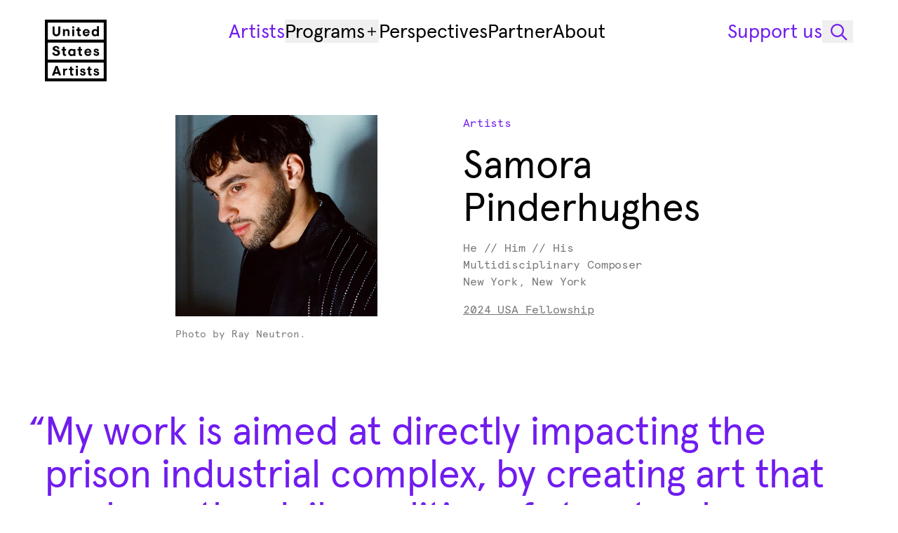

--- FILE ---
content_type: text/html; charset=utf-8
request_url: https://www.unitedstatesartists.org/artists/samora-pinderhughes
body_size: 17689
content:
<!DOCTYPE html>
<html class=""
    lang="en">

<head>
    
    <meta charset="utf-8">
<meta name="viewport" content="width=device-width, initial-scale=1">
<title>Samora Pinderhughes — United States Artists</title>
<meta name="description" content="Multidisciplinary Composer">
<meta name="csrf-token">
<meta property="og:type" content="website">
<meta property="og:site_name" content="United States Artists">
<meta property="og:url" content="https://www.unitedstatesartists.org/artists/samora-pinderhughes">
<meta property="og:locale" content="en">
<meta property="og:title" content="Samora Pinderhughes — United States Artists">
<meta property="og:description" content="Multidisciplinary Composer">
<meta property="og:image" content="https://usa-p-36588810407f.b-cdn.net/f914fa98-379f-48b6-be56-230ec479427a/samora-pinderhughes-headshot-1-by-ray-neutron.jpg?crop=1920%2C1920%2C0%2C0">
<meta name="twitter:card" content="summary">
<meta name="twitter:site" content="@USAforART">
<meta name="twitter:creator" content="United States Artists">
<meta name="twitter:title" content="Samora Pinderhughes — United States Artists">
<meta name="twitter:description" content="Multidisciplinary Composer">
<meta name="twitter:image" content="https://usa-p-36588810407f.b-cdn.net/f914fa98-379f-48b6-be56-230ec479427a/samora-pinderhughes-headshot-1-by-ray-neutron.jpg?crop=1920%2C1920%2C0%2C0">
    <link href="https://www.unitedstatesartists.org/favicon.ico?v=2" rel="icon" nonce="Fe141GtmniXAfoBzPfQWm2A1cURckaNi" />
<link href="https://www.unitedstatesartists.org/apple-touch-icon.png" rel="apple-touch-icon" sizes="180x180" nonce="Fe141GtmniXAfoBzPfQWm2A1cURckaNi" />
<link type="image/png" href="https://www.unitedstatesartists.org/favicon-32x32.png" rel="icon" sizes="32x32" nonce="Fe141GtmniXAfoBzPfQWm2A1cURckaNi" />
<link type="image/png" href="https://www.unitedstatesartists.org/favicon-16x16.png" rel="icon" sizes="16x16"
    nonce="Fe141GtmniXAfoBzPfQWm2A1cURckaNi" />
<link href="https://www.unitedstatesartists.org/site.webmanifest" crossorigin="use-credentials" rel="manifest"
    nonce="Fe141GtmniXAfoBzPfQWm2A1cURckaNi" />
<link type="text/plain" href="https://www.unitedstatesartists.org/humans.txt" rel="author" nonce="Fe141GtmniXAfoBzPfQWm2A1cURckaNi" />
        <link type="font/woff2" href="https://www.unitedstatesartists.org/build/assets/apercu-plus-regular-vHzUJc37.woff2" rel="preload"
        as="font" crossorigin="">
    <link type="font/woff2" href="https://www.unitedstatesartists.org/build/assets/apercu-plus-black-CheIy0Bf.woff2" rel="preload"
        as="font" crossorigin="">
    <link type="font/woff2" href="https://www.unitedstatesartists.org/build/assets/apercu-italic-pro-CmY1hoW6.woff2" rel="preload"
        as="font" crossorigin="">
    <link type="font/woff2" href="https://www.unitedstatesartists.org/build/assets/apercu-black-italic-pro-DTyT8T5K.woff2"
        rel="preload" as="font" crossorigin="">
    <link type="font/woff2" href="https://www.unitedstatesartists.org/build/assets/apercu-mono-regular-pro-BwXplJb0.woff2"
        rel="preload" as="font" crossorigin="">

<!-- Styles -->
<link rel="preload" as="style" href="https://www.unitedstatesartists.org/build/assets/app-Cc8Aum5m.css" nonce="Fe141GtmniXAfoBzPfQWm2A1cURckaNi" crossorigin="anonymous" integrity="sha384-QcKLBMMYUEO9OP9eCORq99Gs22IsIBRjAWp1aSJK7Tg+7nAjX3zFyTslnYnrdRwn" /><link rel="stylesheet" href="https://www.unitedstatesartists.org/build/assets/app-Cc8Aum5m.css" nonce="Fe141GtmniXAfoBzPfQWm2A1cURckaNi" integrity="sha384-QcKLBMMYUEO9OP9eCORq99Gs22IsIBRjAWp1aSJK7Tg+7nAjX3zFyTslnYnrdRwn" crossorigin="anonymous" /></head>

<body class="page-artist-detail flex flex-col min-h-screen">
    <div class="progress-bar" aria-hidden="true"><span></span></div>
    <a class="flex f-ui-01 justify-center items-center effect-focus disabled:cursor-not-allowed disabled:opacity-30 px-16 h-44 effect-color bg-primary border border-accent text-accent hover:text-accent-secondary hover:border-accent-secondary gap-12 w-fit z-99999 absolute left-[-99999px] top-20 focus:left-20"
                      href="#main"                      >
    
    
            <span class="">Skip to main content</span>
    
    
        </a>

    <div class="flex flex-grow flex-col" id="pjax-wrapper">
        <header data-inversed="false" data-behavior="Header" aria-labelledby="header-title" class="group z-9999 overflow-visible h-safe-screen max-h-header-sticky effect-header top-0 flex w-full bg-transparent py-16 xl:py-28">
    <h2 class="sr-only" id="header-title">Header Navigation</h2>
    <div class="container relative flex h-full flex-col">
        <nav class="flex" aria-label="Primary navigation">
            <div class="effect-headerlogo xl:w-88 w-250 max-w-header-logo shrink-0 overflow-hidden" data-header-logo>
                <a class="xl:h-88 effect-focus xl:focus:text-accent flex h-44 items-center group-[.is-expanded]:invisible"
    href="https://www.unitedstatesartists.org" aria-label="United States Artists" >
    <span class="inline-flex max-w-full xl:hidden">
        <svg aria-hidden="true" width="250" height="36" fill="none" viewBox="0 0 250 36">
            <use xlink:href="#logo-small"></use>
        </svg>
    </span>
    <span class="hidden xl:inline-flex">
        <svg aria-hidden="true" width="88" height="88" fill="none" viewBox="0 0 88 88">
            <use xlink:href="#logo"></use>
        </svg>
    </span>
</a>
            </div>
            
            <div class="w-full xl:hidden">
                <ul class="md:gap-spacing-1 flex w-full justify-end group-[.is-expanded]:hidden">
    <li>
        <button data-behavior="OpenSearch" aria-label="Open Search Modal" class="flex f-ui-01 justify-center items-center effect-focus disabled:cursor-not-allowed disabled:opacity-30 w-44 h-44 text-current"
                                          >
    
    
    
            <svg width="20"
     height="20"
     fill="none"
      class=""
         viewBox="0 0 20 20"
             aria-hidden="true" >
    <use xlink:href="#search-20"></use>
</svg>
    
        </button>
    </li>
    <li>
        <button data-header-show="data-header-show" aria-label="Open Mobile Navigation" class="flex f-ui-01 justify-center items-center effect-focus disabled:cursor-not-allowed disabled:opacity-30 w-44 h-44 text-current"
                                          >
    
    
            <span class=""><svg width="20"
     height="20"
     fill="none"
      class="text-current"
         viewBox="0 0 20 20"
             aria-hidden="true" >
    <use xlink:href="#menu-20"></use>
</svg></span>
    
    
        </button>
    </li>
</ul>
            </div>

            
            <div class="hidden w-full items-start xl:flex">
                <ul class="gap-spacing-5 flex w-full justify-center" aria-label="Primary navigation">
            <li>
                <a class="gap-spacing-1 f-heading-04 effect-focus hover:text-accent hover:group-[.is-inversed]:text-inverse text-accent group-[.is-inversed]:text-inverse inline-flex items-center whitespace-nowrap"
        href="https://www.unitedstatesartists.org/artists" aria-current="page">
        <span>Artists</span>
    </a>
        </li>
            <li>
                            <div data-behavior="Dropdown"
     class="relative group z-1">
    <button class="gap-spacing-1 f-heading-04 flex text-current hover:text-accent hover:group-[.is-inversed]:text-inverse w-fit items-center effect-focus justify-between"
            data-dropdown-btn
            type="button"
            aria-label="Programs"
            aria-expanded="false"
            aria-controls="DropdownVm2EA">
        Programs

        <svg width="20"
     height="20"
     fill="none"
      class="effect-transform flex items-center justify-center w-20 h-20" data-dropdown-chevron="data-dropdown-chevron"
         viewBox="0 0 20 20"
             aria-hidden="true" >
    <use xlink:href="#plus-small-20"></use>
</svg>
    </button>

    <div class="absolute min-w-[280px] z-9999 bg-primary text-primary shadow-md mt-4 left-1/2 md:left-0 -translate-x-1/2 md:-translate-x-0 translate-y-20 opacity-0 invisible effect-hidden-fade-translate group-data-[is-open]:effect-show-fade-translate group-data-[is-open]:opacity-100 group-data-[is-open]:translate-y-0 group-data-[is-open]:-translate-x-1/2 md:group-data-[is-open]:-translate-x-0"
         id="DropdownVm2EA"
         data-dropdown-list>
        <h3 class="sr-only" id="DropdownLabelYaFvT">Dropdown items</h3>

        <ul class="p-20 space-y-12"
            aria-labelledby="DropdownLabelYaFvT">
            <li>
            <a class="f-ui-01 effect-focus hover:text-accent "
                href="https://www.unitedstatesartists.org/programs/usa-fellowship" >
                USA Fellowship Awards
            </a>
        </li>
            <li>
            <a class="f-ui-01 effect-focus hover:text-accent "
                href="https://www.unitedstatesartists.org/programs/berresford-prize" >
                Berresford Prize
            </a>
        </li>
            <li>
            <a class="f-ui-01 effect-focus hover:text-accent "
                href="https://www.unitedstatesartists.org/programs/initiatives" >
                Initiatives Awards
            </a>
        </li>
            <li>
            <a class="f-ui-01 effect-focus hover:text-accent "
                href="https://www.unitedstatesartists.org/programs/artist-services" >
                Artist Services
            </a>
        </li>
        </ul>
    </div>
</div>
    </li>
            <li>
                <a class="gap-spacing-1 f-heading-04 effect-focus hover:text-accent hover:group-[.is-inversed]:text-inverse  inline-flex items-center whitespace-nowrap"
        href="https://www.unitedstatesartists.org/perspectives" >
        <span>Perspectives</span>
    </a>
        </li>
            <li>
                <a class="gap-spacing-1 f-heading-04 effect-focus hover:text-accent hover:group-[.is-inversed]:text-inverse  inline-flex items-center whitespace-nowrap"
        href="https://www.unitedstatesartists.org/partner" >
        <span>Partner</span>
    </a>
        </li>
            <li>
                <a class="gap-spacing-1 f-heading-04 effect-focus hover:text-accent hover:group-[.is-inversed]:text-inverse  inline-flex items-center whitespace-nowrap"
        href="https://www.unitedstatesartists.org/about" >
        <span>About</span>
    </a>
        </li>
    </ul>
<ul class="gap-spacing-3 text-accent group-[.is-inversed]:text-inverse flex items-center"
    aria-label="Secondary navigation">
            <li>
            <a class="f-heading-04 effect-focus whitespace-nowrap" href="https://www.unitedstatesartists.org/support">Support us</a>
        </li>
        <li>
        <button data-behavior="OpenSearch" aria-label="Open Search Modal" class="flex f-ui-01 justify-center items-center effect-focus disabled:cursor-not-allowed disabled:opacity-30 w-44 h-32 text-current"
                                          >
    
    
    
            <svg width="30"
     height="30"
     fill="none"
      class=""
         viewBox="0 0 30 30"
             aria-hidden="true" >
    <use xlink:href="#search-32"></use>
</svg>
    
        </button>
    </li>
</ul>
            </div>
        </nav>

        
        <div class="effect-menu aria-hidden:effect-menu-hidden flex h-full flex-col justify-between aria-hidden:hidden xl:hidden"
            id="menu-modal" data-header-menu role="dialog" aria-hidden="true" aria-modal="true"
            aria-labelledby="mobile-navigation">
            <h2 class="sr-only" id="mobile-navigation">Mobile navigation</h2>

            <ul class="md:gap-spacing-1 absolute left-0 right-0 top-0 flex" aria-label="Mobile navigation buttons">
    <li class="flex-grow">
        <a class="effect-focus inline-flex h-44 items-center" href="https://www.unitedstatesartists.org"
            aria-label="United States Artists" >
            <span class="inline-flex max-w-full">
                <svg aria-hidden="true" width="250" height="36" fill="none" viewBox="0 0 250 36">
                    <use xlink:href="#logo-small"></use>
                </svg>
            </span>
        </a>
    </li>
    <li>
        <button data-behavior="OpenSearch" aria-label="Open Search Modal" class="flex f-ui-01 justify-center items-center effect-focus disabled:cursor-not-allowed disabled:opacity-30 w-44 h-44 text-current"
                                          >
    
    
    
            <svg width="20"
     height="20"
     fill="none"
      class=""
         viewBox="0 0 20 20"
             aria-hidden="true" >
    <use xlink:href="#search-20"></use>
</svg>
    
        </button>
    </li>
    <li>
        <button data-header-hide="data-header-hide" aria-label="Close Menu" class="flex f-ui-01 justify-center items-center effect-focus disabled:cursor-not-allowed disabled:opacity-30 w-44 h-44 text-current"
                                          >
    
    
            <span class=""><svg width="20"
     height="20"
     fill="none"
      class="text-current"
         viewBox="0 0 20 20"
             aria-hidden="true" >
    <use xlink:href="#close-20"></use>
</svg></span>
    
    
        </button>
    </li>
</ul>

<ul class="flex flex-col gap-24 py-40" aria-label="Primary mobile navigation">
                        <li>
                <a class="gap-spacing-1 f-heading-04 effect-focus inline-flex items-center" href="https://www.unitedstatesartists.org/artists"
                    aria-current="page">
                    <span>Artists</span>
                </a>
            </li>
                                <li data-behavior="Accordion">
                <div data-accordion-item>
                    <button class="f-heading-04 effect-focus group flex items-center gap-x-4"
                        id="AccordionHeaderMobileProgramTrigger" data-accordion-trigger data-accordion-open="false"
                        data-accordion-index="0" aria-expanded="false" aria-controls="AccordionHeaderMobileProgram">
                        <span>Programs</span>
                        <span class="pointer-events-none relative block h-20 w-20 flex-none">
                            <svg width="20"
     height="20"
     fill="none"
      class="pointer-events-none absolute left-0 top-0 h-20 w-20 opacity-0 transition-opacity duration-300 ease-out group-data-[accordion-open=false]:opacity-100"
         viewBox="0 0 20 20"
             aria-hidden="true" >
    <use xlink:href="#plus-20"></use>
</svg>
                            <svg width="20"
     height="20"
     fill="none"
      class="pointer-events-none absolute left-0 top-0 h-20 w-20 opacity-0 transition-opacity duration-300 ease-out group-data-[accordion-open=true]:opacity-100"
         viewBox="0 0 20 20"
             aria-hidden="true" >
    <use xlink:href="#minus-20"></use>
</svg>
                        </span>
                    </button>
                    <div class="data-[accordion-open=true]:overflow-unset hidden overflow-hidden transition-all duration-300 ease-out data-[accordion-open=false]:h-0"
                        id="AccordionHeaderMobileProgram" data-accordion-content data-accordion-open="false"
                        data-set-fixed-height="false" role="region"
                        aria-labelledby="AccordionHeaderMobileProgramTrigger" aria-hidden="true">
                        <div data-accordion-content-inner>
                            <ul class="pt-spacing-2">
                                                                    <li>
                                        <a class="gap-spacing-1 f-heading-04 effect-focus block py-4"
                                            href="https://www.unitedstatesartists.org/programs/usa-fellowship" >
                                            USA Fellowship Awards
                                        </a>
                                    </li>
                                                                    <li>
                                        <a class="gap-spacing-1 f-heading-04 effect-focus block py-4"
                                            href="https://www.unitedstatesartists.org/programs/berresford-prize" >
                                            Berresford Prize
                                        </a>
                                    </li>
                                                                    <li>
                                        <a class="gap-spacing-1 f-heading-04 effect-focus block py-4"
                                            href="https://www.unitedstatesartists.org/programs/initiatives" >
                                            Initiatives Awards
                                        </a>
                                    </li>
                                                                    <li>
                                        <a class="gap-spacing-1 f-heading-04 effect-focus block py-4"
                                            href="https://www.unitedstatesartists.org/programs/artist-services" >
                                            Artist Services
                                        </a>
                                    </li>
                                                            </ul>
                        </div>
                    </div>
                </div>
            </li>
                                <li>
                <a class="gap-spacing-1 f-heading-04 effect-focus inline-flex items-center" href="https://www.unitedstatesartists.org/perspectives"
                    >
                    <span>Perspectives</span>
                </a>
            </li>
                                <li>
                <a class="gap-spacing-1 f-heading-04 effect-focus inline-flex items-center" href="https://www.unitedstatesartists.org/partner"
                    >
                    <span>Partner</span>
                </a>
            </li>
                                <li>
                <a class="gap-spacing-1 f-heading-04 effect-focus inline-flex items-center" href="https://www.unitedstatesartists.org/about"
                    >
                    <span>About</span>
                </a>
            </li>
            </ul>
<ul class="flex flex-col gap-12 py-20" aria-label="Secondary mobile navigation">
            <li>
            <a class="f-heading-04 effect-focus whitespace-nowrap" href="https://www.unitedstatesartists.org/support">Support us</a>
        </li>
            <li>
            <a class="f-heading-04 effect-focus whitespace-nowrap" href="https://www.unitedstatesartists.org/contact">Contact</a>
        </li>
    </ul>
        </div>
    </div>
</header>
        <div class="transition-page flex h-full flex-grow flex-col">
            <main class="flex flex-col flex-grow mt-header xl:mt-header-diff" id="main"
                data-behavior="LazyLoadImages">
                    <div class="mt-outer-gutter container xl:mt-48">
    <div class="xl:max-w-780 xl:w-10-cols flex flex-col overflow-visible md:flex-row md:justify-between xl:mx-auto">

        <div class="md:w-6-cols xl:w-5-cols order-2 mt-40 md:mt-0">
                            <a class="inline-flex items-center gap-8 effect-color effect-focus f-ui-02 text-accent hover:text-accent-secondary"
                      href="https://www.unitedstatesartists.org/artists"                      >
    
    
            <span class="">Artists</span>
    
    
        </a>
                        <h1 class="f-heading-02 mt-spacing-4 xl:w-5-cols">Samora Pinderhughes</h1>
            <div class="f-ui-02 text-secondary mt-spacing-4">
                                    <p>He // Him // His</p>
                
                                    <p>Multidisciplinary Composer</p>
                
                                    <p>New York, New York</p>
                            </div>

                            <ul class="mt-spacing-4">
                                            <li>
                            <a class="inline-flex items-center gap-8 effect-color effect-focus f-ui-02 text-secondary hover:text-accent underline underline-thickness-1 underline-offset-3"
                      href="https://www.unitedstatesartists.org/programs/usa-fellowship/2024"                      >
    
    
            <span class="">2024 USA Fellowship</span>
    
    
        </a>
                        </li>
                                    </ul>
                    </div>
                    <figure class="md:w-5-cols xl:w-4-cols w-full xl:max-w-[330px]">
                <div
    class="twill-image-wrapper bg-tertiary relative overflow-hidden"
    style="aspect-ratio: 100/100.00; "
    data-twill-image-wrapper
>
        <picture>
                                    <source
                                            type="image/webp"
                                                            srcset="https://usa-p-36588810407f.b-cdn.net/f914fa98-379f-48b6-be56-230ec479427a/samora-pinderhughes-headshot-1-by-ray-neutron.jpg?crop=1920%2C1920%2C0%2C0&amp;width=250 250w, https://usa-p-36588810407f.b-cdn.net/f914fa98-379f-48b6-be56-230ec479427a/samora-pinderhughes-headshot-1-by-ray-neutron.jpg?crop=1920%2C1920%2C0%2C0&amp;width=500 500w, https://usa-p-36588810407f.b-cdn.net/f914fa98-379f-48b6-be56-230ec479427a/samora-pinderhughes-headshot-1-by-ray-neutron.jpg?crop=1920%2C1920%2C0%2C0&amp;width=750 750w, https://usa-p-36588810407f.b-cdn.net/f914fa98-379f-48b6-be56-230ec479427a/samora-pinderhughes-headshot-1-by-ray-neutron.jpg?crop=1920%2C1920%2C0%2C0&amp;width=1000 1000w, https://usa-p-36588810407f.b-cdn.net/f914fa98-379f-48b6-be56-230ec479427a/samora-pinderhughes-headshot-1-by-ray-neutron.jpg?crop=1920%2C1920%2C0%2C0&amp;width=1250 1250w, https://usa-p-36588810407f.b-cdn.net/f914fa98-379f-48b6-be56-230ec479427a/samora-pinderhughes-headshot-1-by-ray-neutron.jpg?crop=1920%2C1920%2C0%2C0&amp;width=1500 1500w, https://usa-p-36588810407f.b-cdn.net/f914fa98-379f-48b6-be56-230ec479427a/samora-pinderhughes-headshot-1-by-ray-neutron.jpg?crop=1920%2C1920%2C0%2C0&amp;width=2000 2000w, https://usa-p-36588810407f.b-cdn.net/f914fa98-379f-48b6-be56-230ec479427a/samora-pinderhughes-headshot-1-by-ray-neutron.jpg?crop=1920%2C1920%2C0%2C0&amp;width=2500 2500w"
                                            sizes="(max-width: 599px) 100vw, (min-width: 600px) and (max-width: 899px) calc((((100vw - 328px) / 12) * 5) + 96px), (min-width: 900px) and (max-width: 1199px) calc((((100vw - 328px) / 12) * 5) + 96px), (min-width: 1200px) and (max-width: 1599px) calc((((100vw - 568px) / 12) * 3) + 80px), 338px"
                                    />
                            <source
                                            type="image/jpeg"
                                                            srcset="https://usa-p-36588810407f.b-cdn.net/f914fa98-379f-48b6-be56-230ec479427a/samora-pinderhughes-headshot-1-by-ray-neutron.jpg?crop=1920%2C1920%2C0%2C0&amp;width=250 250w, https://usa-p-36588810407f.b-cdn.net/f914fa98-379f-48b6-be56-230ec479427a/samora-pinderhughes-headshot-1-by-ray-neutron.jpg?crop=1920%2C1920%2C0%2C0&amp;width=500 500w, https://usa-p-36588810407f.b-cdn.net/f914fa98-379f-48b6-be56-230ec479427a/samora-pinderhughes-headshot-1-by-ray-neutron.jpg?crop=1920%2C1920%2C0%2C0&amp;width=750 750w, https://usa-p-36588810407f.b-cdn.net/f914fa98-379f-48b6-be56-230ec479427a/samora-pinderhughes-headshot-1-by-ray-neutron.jpg?crop=1920%2C1920%2C0%2C0&amp;width=1000 1000w, https://usa-p-36588810407f.b-cdn.net/f914fa98-379f-48b6-be56-230ec479427a/samora-pinderhughes-headshot-1-by-ray-neutron.jpg?crop=1920%2C1920%2C0%2C0&amp;width=1250 1250w, https://usa-p-36588810407f.b-cdn.net/f914fa98-379f-48b6-be56-230ec479427a/samora-pinderhughes-headshot-1-by-ray-neutron.jpg?crop=1920%2C1920%2C0%2C0&amp;width=1500 1500w, https://usa-p-36588810407f.b-cdn.net/f914fa98-379f-48b6-be56-230ec479427a/samora-pinderhughes-headshot-1-by-ray-neutron.jpg?crop=1920%2C1920%2C0%2C0&amp;width=2000 2000w, https://usa-p-36588810407f.b-cdn.net/f914fa98-379f-48b6-be56-230ec479427a/samora-pinderhughes-headshot-1-by-ray-neutron.jpg?crop=1920%2C1920%2C0%2C0&amp;width=2500 2500w"
                                            sizes="(max-width: 599px) 100vw, (min-width: 600px) and (max-width: 899px) calc((((100vw - 328px) / 12) * 5) + 96px), (min-width: 900px) and (max-width: 1199px) calc((((100vw - 328px) / 12) * 5) + 96px), (min-width: 1200px) and (max-width: 1599px) calc((((100vw - 568px) / 12) * 3) + 80px), 338px"
                                    />
                    
        <img
    decoding="async"
    src="https://usa-p-36588810407f.b-cdn.net/f914fa98-379f-48b6-be56-230ec479427a/samora-pinderhughes-headshot-1-by-ray-neutron.jpg?crop=1920%2C1920%2C0%2C0&amp;width=1000"
     loading="lazy"              alt="A mixed-race person with tan skin, mid-short cropped hair, short beard, and a black-and-silver outfit gazes beyond the camera."          class="h-full m-0 max-w-none p-0 w-full object-cover object-center "      data-twill-image-main />
    </picture>
</div>

                    <figcaption class="mt-16">
                            <p class="f-caption text-secondary ">Photo by Ray Neutron.</p>
                </figcaption>
            </figure>
        
    </div>
</div>
    <div class="mt-spacing-9 container">
        <blockquote class="md:w-10-cols f-heading-02 text-accent relative w-full xl:w-full">
            <span class="absolute -translate-x-full">&ldquo;</span>My work is aimed at directly impacting the prison industrial complex, by creating art that explores the daily realities of structural violence, incarceration, detention, and policing in communities across the United States.&rdquo;
        </blockquote>
    </div>
    <div class="container mt-spacing-9">
        <div class="wysiwyg wysiwyg--no-top-space xl:max-w-780 md:w-10-cols w-full xl:mx-auto">
    <p>Samora Pinderhughes is a composer, pianist, vocalist, filmmaker, and multidisciplinary artist known for striking intimacy and radically honest lyrics alongside high-level musicianship. Pinderhughes is also known for using his music to examine sociopolitical issues and fight for change, working in the tradition of the black surrealists: those who bend word, sound, and image towards the causes of revolution. He has collaborated with artists including Common, Herbie Hancock, Glenn Ligon, Sara Bareilles, Anna Deavere Smith, Simone Leigh, Daveed Diggs, Kyle Abraham, Titus Kaphar, and Lalah Hathaway. He also scored the award–winning documentaries <em>Going to Mars</em> and <em>Whose Streets?</em> and won 2021’s Best Experimental Film award at Blackstar Film Festival for <em>Process</em>, which he co-directed with Christian Padron. </p><p>Pinderhughes is the creator of The Healing Project, a constellation of creative works aimed at dismantling the carceral system and healing from structural violence. Developed over the past ten years, the ongoing project is based on Pinderhughes’ interviews with people around the country; now an organization has grown to include impact campaigns that fight to free incarcerated people through narrative change. Pinderhughes also released the album <em>GRIEF</em>, hailed as a “visionary” work from “one of the most affecting singer-songwriters today, in any genre” that “turn[s] the experience of living in community inside-out, revealing all its personal detail and tension, and giving voice to registers of pain that are commonly shared but not often articulated.” Pinderhughes invites the listener to enter the most vulnerable parts of the self, while never losing a sense of being accompanied.</p>
</div>
    </div>
    <div class="mt-spacing-6 container">
    <div class="block-inner">
        <div class="f-caption text-secondary">
                            <p><span class="sr-only">Donor -</span>This award was generously supported by the Doris Duke Charitable Foundation.</p>
                                        <p><span>This artist page was last updated on: </span>08.19.2024</p>
                    </div>
        <ul class="mt-spacing-6 relative flex flex-wrap gap-8 md:items-start md:justify-start md:pt-0"
            data-behavior="SocialSharing">
                            <li>
                    <a class="flex f-ui-01 justify-center items-center effect-focus disabled:cursor-not-allowed disabled:opacity-30 px-16 h-44 gap-12 effect-color bg-accent text-inverse hover:bg-accent-secondary w-fit"
                      href="https://instagram.com/samorapinderhughes/"                       target="_blank" >
    
    
            <span class="">Instagram
                        <span class="sr-only">Opens in new tab</span></span>
    
            <svg width="20"
     height="20"
     fill="none"
      class=""
         viewBox="0 0 20 20"
             aria-hidden="true" >
    <use xlink:href="#instagram-20"></use>
</svg>
    
        </a>
                </li>
                                                                            <li>
                    <a class="flex f-ui-01 justify-center items-center effect-focus disabled:cursor-not-allowed disabled:opacity-30 px-16 h-44 gap-12 effect-color bg-accent text-inverse hover:bg-accent-secondary w-fit"
                      href="https://healingprojectsound.org"                       target="_blank" >
    
    
            <span class="">Artist Website
                        <span class="sr-only">Opens in new tab</span></span>
    
            <svg width="20"
     height="20"
     fill="none"
      class=""
         viewBox="0 0 20 20"
             aria-hidden="true" >
    <use xlink:href="#arrow-up-right-20"></use>
</svg>
    
        </a>
                </li>
                    </ul>
    </div>
</div>
            <div class="mt-spacing-6 container">
    <div class="block-inner flex gap-12">
                    <a
        class="appearance-none f-ui-02 text-accent border-accent effect-color effect-focus hover:text-accent-secondary hover:border-accent-secondary inline-flex items-center gap-8 border px-12 py-8"
         href="https://www.unitedstatesartists.org/artists?filter-discipline=music" >
                <span>Music</span>
                </a>
                </div>
</div>
                <div class="mt-spacing-10 container">
            <div
                class="xl:max-w-780 md:w-10-cols pt-spacing-10 pb-spacing-8 gap-spacing-10 flex w-full flex-col border-t xl:mx-auto">
                                                                <figure class="flex w-full flex-col items-center justify-center">
    <div class="w-full overflow-hidden">
                    <div class="bg-secondary aspect-16/9 relative w-full overflow-auto">
                <div data-behavior="ShowVideo" data-ShowVideo-id="agCTXovPYp8" data-ShowVideo-type="youtube"
    data-ShowVideo-autoplay="1">
    <div class="bg-inverse aspect-16/9 relative overflow-hidden" data-ShowVideo-media-container>
        <button class="flex f-ui-01 justify-center items-center effect-focus disabled:cursor-not-allowed disabled:opacity-30 w-76 h-76 z-1 bg-accent hover:bg-accent-secondary text-inverse absolute left-1/2 top-1/2 -translate-x-1/2 -translate-y-1/2 transform" aria-label="Play Video"
                                          >
    
    
    
            <svg width="20"
     height="20"
     fill="none"
      class=""
         viewBox="0 0 20 20"
             aria-hidden="true" >
    <use xlink:href="#play-large-20"></use>
</svg>
    
        </button>
        <div class="z-1 absolute inset-0 hidden h-full w-full" data-ShowVideo-player></div>
                    <picture>
                                    <source
                                            type="image/webp"
                                                            srcset="https://usa-p-36588810407f.b-cdn.net/43330a6c-30b1-4366-9ba6-fb8452dc32b2/MasculinitybySamoraPinderhughesthumbnail.png?crop=2876%2C1618%2C2%2C0&amp;width=250 250w, https://usa-p-36588810407f.b-cdn.net/43330a6c-30b1-4366-9ba6-fb8452dc32b2/MasculinitybySamoraPinderhughesthumbnail.png?crop=2876%2C1618%2C2%2C0&amp;width=500 500w, https://usa-p-36588810407f.b-cdn.net/43330a6c-30b1-4366-9ba6-fb8452dc32b2/MasculinitybySamoraPinderhughesthumbnail.png?crop=2876%2C1618%2C2%2C0&amp;width=750 750w, https://usa-p-36588810407f.b-cdn.net/43330a6c-30b1-4366-9ba6-fb8452dc32b2/MasculinitybySamoraPinderhughesthumbnail.png?crop=2876%2C1618%2C2%2C0&amp;width=1000 1000w, https://usa-p-36588810407f.b-cdn.net/43330a6c-30b1-4366-9ba6-fb8452dc32b2/MasculinitybySamoraPinderhughesthumbnail.png?crop=2876%2C1618%2C2%2C0&amp;width=1250 1250w, https://usa-p-36588810407f.b-cdn.net/43330a6c-30b1-4366-9ba6-fb8452dc32b2/MasculinitybySamoraPinderhughesthumbnail.png?crop=2876%2C1618%2C2%2C0&amp;width=1500 1500w, https://usa-p-36588810407f.b-cdn.net/43330a6c-30b1-4366-9ba6-fb8452dc32b2/MasculinitybySamoraPinderhughesthumbnail.png?crop=2876%2C1618%2C2%2C0&amp;width=2000 2000w, https://usa-p-36588810407f.b-cdn.net/43330a6c-30b1-4366-9ba6-fb8452dc32b2/MasculinitybySamoraPinderhughesthumbnail.png?crop=2876%2C1618%2C2%2C0&amp;width=2500 2500w"
                                            sizes="(max-width: 599px) 100vw, (min-width: 600px) and (max-width: 899px) calc((((100vw - 328px) / 12) * 10) + 216px), (min-width: 900px) and (max-width: 1199px) calc((((100vw - 328px) / 12) * 10) + 216px), (min-width: 1200px) and (max-width: 1599px) calc((((100vw - 568px) / 12) * 10) + 360px), 1220px"
                                    />
                            <source
                                            type="image/png"
                                                            srcset="https://usa-p-36588810407f.b-cdn.net/43330a6c-30b1-4366-9ba6-fb8452dc32b2/MasculinitybySamoraPinderhughesthumbnail.png?crop=2876%2C1618%2C2%2C0&amp;width=250 250w, https://usa-p-36588810407f.b-cdn.net/43330a6c-30b1-4366-9ba6-fb8452dc32b2/MasculinitybySamoraPinderhughesthumbnail.png?crop=2876%2C1618%2C2%2C0&amp;width=500 500w, https://usa-p-36588810407f.b-cdn.net/43330a6c-30b1-4366-9ba6-fb8452dc32b2/MasculinitybySamoraPinderhughesthumbnail.png?crop=2876%2C1618%2C2%2C0&amp;width=750 750w, https://usa-p-36588810407f.b-cdn.net/43330a6c-30b1-4366-9ba6-fb8452dc32b2/MasculinitybySamoraPinderhughesthumbnail.png?crop=2876%2C1618%2C2%2C0&amp;width=1000 1000w, https://usa-p-36588810407f.b-cdn.net/43330a6c-30b1-4366-9ba6-fb8452dc32b2/MasculinitybySamoraPinderhughesthumbnail.png?crop=2876%2C1618%2C2%2C0&amp;width=1250 1250w, https://usa-p-36588810407f.b-cdn.net/43330a6c-30b1-4366-9ba6-fb8452dc32b2/MasculinitybySamoraPinderhughesthumbnail.png?crop=2876%2C1618%2C2%2C0&amp;width=1500 1500w, https://usa-p-36588810407f.b-cdn.net/43330a6c-30b1-4366-9ba6-fb8452dc32b2/MasculinitybySamoraPinderhughesthumbnail.png?crop=2876%2C1618%2C2%2C0&amp;width=2000 2000w, https://usa-p-36588810407f.b-cdn.net/43330a6c-30b1-4366-9ba6-fb8452dc32b2/MasculinitybySamoraPinderhughesthumbnail.png?crop=2876%2C1618%2C2%2C0&amp;width=2500 2500w"
                                            sizes="(max-width: 599px) 100vw, (min-width: 600px) and (max-width: 899px) calc((((100vw - 328px) / 12) * 10) + 216px), (min-width: 900px) and (max-width: 1199px) calc((((100vw - 328px) / 12) * 10) + 216px), (min-width: 1200px) and (max-width: 1599px) calc((((100vw - 568px) / 12) * 10) + 360px), 1220px"
                                    />
                    
        <img
    decoding="async"
    src="https://usa-p-36588810407f.b-cdn.net/43330a6c-30b1-4366-9ba6-fb8452dc32b2/MasculinitybySamoraPinderhughesthumbnail.png?crop=2876%2C1618%2C2%2C0&amp;width=1000"
     loading="lazy"              alt="&quot;Masculinity&quot; by Samora Pinderhughes thumbnail."          class="h-full m-0 max-w-none p-0 w-full object-cover object-center z-0"      data-twill-image-main />
    </picture>

                </div>
</div>
            </div>
            </div>
    <figcaption class="mt-16 w-full">
                    <p class="f-caption text-primary ">“Masculinity,” 2022. Music from Samora Pinderhughes’ album <em>GRIEF</em>. Single-channel 35mm and 16mm film projection; color, sound, 07:34 minutes.</p>
                            <p class="f-caption text-secondary ">Video by Christian Padron and Samora Pinderhughes.</p>
                </figcaption>
</figure>
                                                    </div>
        </div>
        
                <div id="modals" data-modal-wrapper>
                                        
    <div id="modal-search"
         role="dialog"
         aria-labelledby="modal-search_title"
         aria-modal="true"
         data-behavior="Modal" class="group fixed inset-0 invisible flex flex-col z-9999 effect-hidden-fade data-[active]:effect-show-fade data-[active]:opacity-100 backdrop-blur bg-overlay h-full"
         
         
         >
        <div class="relative overflow-hidden transition-opacity"
             data-Modal-focus-trap
             tabindex="-1">
            
                                                <h1 class="sr-only" id="modal-search_title" tabindex="-1">Search</h1>
                            
            <div
        class="bg-accent text-inverse ease-out-sin w-full -translate-y-full transform overflow-auto transition-transform duration-700 group-data-[active]:translate-y-0">
        <button
            class="effect-focus effect-color rounded-xs hover:text-secondary absolute right-24 top-16 z-10 flex h-44 w-44 items-center justify-center xl:top-24 xl:flex"
            data-Modal-close-trigger aria-label="Close">
            <svg width="20"
     height="20"
     fill="none"
      class=""
         viewBox="0 0 20 20"
             aria-hidden="true" >
    <use xlink:href="#close-20"></use>
</svg>
        </button>
        <form class="container" method="GET" action="https://www.unitedstatesartists.org/search">
            <div class="my-spacing-6 md:my-spacing-7 xl:w-8-cols relative mx-auto">
                <input name="type" type="hidden" value="artists" />
                <label class="f-ui-01 mb-spacing-4 block w-full shrink-0" for="search-input">Search</label>
                <div class="gap-spacing-6 flex w-full items-center">
                    <input
                        class="search-input effect-focus bg-accent f-heading-03 text-inverse placeholder:text-inverse block h-44 w-full appearance-none border px-20 placeholder:opacity-75 xl:h-60"
                        id="search-input" name="query" data-modal-initial-focus type="search"
                        placeholder="Artist, artwork, keywords..." />
                    <button class="f-ui-01 justify-center items-center effect-focus disabled:cursor-not-allowed disabled:opacity-30 effect-color bg-primary border border-accent text-accent hover:text-accent-secondary hover:border-accent-secondary gap-12 w-fit hidden h-44 px-24 lg:flex xl:h-60" type="submit"
                                          >
    
    
            <span class="">Go</span>
    
    
        </button>
                </div>
            </div>
        </form>
    </div>
        </div>
    </div>

                    <div class="z-9999 effect-hidden-fade peer-data-[active]:effect-show-fade bg-overlay-inverse invisible fixed inset-0 h-full w-full translate-x-0 backdrop-blur peer-data-[active]:opacity-100"
    data-modal-overlay>
</div>
                </div>
            </main>
                            <footer class="mt-spacing-11 container">
    <h2 class="sr-only">Footer</h2>
    <div class="border-primary border-t">
        <div class="flex flex-col lg:flex-row-reverse lg:justify-between">
            <form data-behavior="NewsletterForm" class="lg:w-6-cols mt-spacing-8" novalidate method="post"
    action="https://www.unitedstatesartists.org/api/v1/newsletter/subscribe">
    <label for="footer-email" class="f-ui-01 text-secondary mb-16">Get the latest
        updates</label>
    <div class="gap-spacing-5 flex flex-col items-start md:flex-row md:items-end">
        <input id="footer-email" name="email" data-newsletterForm-input type="email" aria-invalid="true"
            aria-describedby="footer-emailError" class="f-ui-01 effect-focus border-tertiary h-44 placeholder:text-tertiary w-full appearance-none rounded-none border-b" pattern="[^@\s]+@[^@\s]+\.[^@\s]+"
            placeholder="Enter your email address" autocomplete="email" required>
        <button
    class="button-animated data-[inversed=true]:bg-secondary data-[inversed=true]:border-inverse data-[inversed=true]:text-inverse data-[tertiary=true]:border-primary data-[tertiary=true]:text-primary shrink-0" data-tertiary="true" type="submit"
        >
            <span>
            Subscribe
            <span aria-hidden="true">Subscribe</span>
        </span>
            </button>

    </div>
    <div class="f-caption mt-spacing-5 hidden" id="footer-emailError" data-newsletterForm-response aria-live="polite">
        Please
        enter a valid email address.
    </div>
    <p data-newsletterForm-default class="mt-spacing-5 f-caption text-secondary">By signing up, you agree to
        receive emails from United States Artists.
    </p>
</form>
            <h3 class="sr-only" id="footer-nav">Footer Primary Navigation</h3>
            <nav class="md:gap-gutter lg:w-6-cols mt-spacing-8 md:flex" aria-labelledby="footer-nav">
                <div class="md:w-4-cols lg:w-2-cols mt-24 md:mt-0">
    <h4 class="f-ui-01 text-secondary" id="footer-col-who-we-are">Who We Are</h4>
    <ul aria-labelledby="footer-col-who-we-are">
                    <li class="mt-12">
                <a class="f-ui-01 effect-focus hover:text-accent" href="https://www.unitedstatesartists.org/history"
                                        >Our History</a>
            </li>
                    <li class="mt-spacing-2">
                <a class="f-ui-01 effect-focus hover:text-accent" href="https://www.unitedstatesartists.org/about"
                                        >About Us</a>
            </li>
                    <li class="mt-spacing-2">
                <a class="f-ui-01 effect-focus hover:text-accent" href="https://www.unitedstatesartists.org/about/staff-and-board"
                                        >Meet Our Team</a>
            </li>
                    <li class="mt-spacing-2">
                <a class="f-ui-01 effect-focus hover:text-accent" href="https://www.unitedstatesartists.org/programs/usa-fellowship"
                                        >USA Fellowship</a>
            </li>
            </ul>
</div>
                <div class="md:w-4-cols lg:w-2-cols mt-24 md:mt-0">
    <h4 class="f-ui-01 text-secondary" id="footer-col-publications">Publications</h4>
    <ul aria-labelledby="footer-col-publications">
                    <li class="mt-12">
                <a class="f-ui-01 effect-focus hover:text-accent" href="https://www.unitedstatesartists.org/perspectives"
                                        >Perspectives</a>
            </li>
                    <li class="mt-spacing-2">
                <a class="f-ui-01 effect-focus hover:text-accent" href="https://newsuns.net"
                                         target="_blank" >New Suns <span aria-hidden="true">↗</span><span class="sr-only">Opens in new tab</span></a>
            </li>
                    <li class="mt-spacing-2">
                <a class="f-ui-01 effect-focus hover:text-accent" href="https://www.shiftspace.pub/"
                                         target="_blank" >Shift Space <span aria-hidden="true">↗</span><span class="sr-only">Opens in new tab</span></a>
            </li>
            </ul>
</div>
                <div class="md:w-4-cols lg:w-2-cols mt-24 md:mt-0">
    <h4 class="f-ui-01 text-secondary" id="footer-col-lets-connect">Let’s Connect</h4>
    <ul aria-labelledby="footer-col-lets-connect">
                    <li class="mt-12">
                <a class="f-ui-01 effect-focus hover:text-accent" href="https://www.unitedstatesartists.org/support"
                                        >Support Our Work</a>
            </li>
                    <li class="mt-spacing-2">
                <a class="f-ui-01 effect-focus hover:text-accent" href="https://www.unitedstatesartists.org/contact"
                                        >Contact Us</a>
            </li>
                    <li class="mt-spacing-2">
                <a class="f-ui-01 effect-focus hover:text-accent" href="https://www.unitedstatesartists.org/careers"
                                        >Careers</a>
            </li>
                    <li class="mt-spacing-2">
                <a class="f-ui-01 effect-focus hover:text-accent" href="https://instagram.com/unitedstatesartists"
                                         target="_blank" >Instagram <span aria-hidden="true">↗</span><span class="sr-only">Opens in new tab</span></a>
            </li>
                    <li class="mt-spacing-2">
                <a class="f-ui-01 effect-focus hover:text-accent" href="https://bsky.app/profile/unitedstatesartists.org"
                                         target="_blank" >Bluesky <span aria-hidden="true">↗</span><span class="sr-only">Opens in new tab</span></a>
            </li>
            </ul>
</div>
            </nav>
        </div>
    </div>
    <div class="mt-spacing-9 mb-spacing-5">
        <ul class="md:flex md:gap-24">
            <li>
                <span class="f-ui-03 text-secondary">© 2026 United States Artists</span>
            </li>
                            <li>
                                            <a class="f-ui-03 effect-focus text-secondary hover:text-accent"
                            href="https://www.unitedstatesartists.org/accessibility">Accessibility</a>
                                    </li>
                            <li>
                                            <a class="f-ui-03 effect-focus text-secondary hover:text-accent"
                            href="https://www.unitedstatesartists.org/terms-and-conditions">Terms and Conditions</a>
                                    </li>
                            <li>
                                            <a class="f-ui-03 effect-focus text-secondary hover:text-accent"
                            href="https://www.unitedstatesartists.org/privacy-notice">Privacy Policy</a>
                                    </li>
                            <li>
                                            <a class="f-ui-03 effect-focus text-secondary hover:text-accent"
                            href="https://www.unitedstatesartists.org/credits">Credits</a>
                                    </li>
                    </ul>
    </div>
</footer>
                    </div>
        <div data-global-modal-wrapper>
                    </div>

        <div id="icon-sprite">
            <svg xmlns="http://www.w3.org/2000/svg" hidden>
                <defs>
                        <g id="instagram-20">
        <path d="M10 2C12.1727 2 12.4451 2.00921 13.2984 2.04814C14.1499 2.08698 14.7314 2.22223 15.2403 2.42001C15.7664 2.62442 16.2125 2.89797 16.6573 3.34271C17.102 3.78748 17.3756 4.23363 17.58 4.7597C17.7778 5.26855 17.913 5.8501 17.9519 6.70161C17.9908 7.55489 18 7.82733 18 10C18 12.1727 17.9908 12.4451 17.9519 13.2984C17.913 14.1499 17.7778 14.7314 17.58 15.2403C17.3756 15.7664 17.102 16.2125 16.6573 16.6573C16.2125 17.102 15.7664 17.3756 15.2403 17.58C14.7314 17.7778 14.1499 17.913 13.2984 17.9519C12.4451 17.9908 12.1727 18 10 18C7.82733 18 7.55489 17.9908 6.70161 17.9519C5.8501 17.913 5.26855 17.7778 4.7597 17.58C4.23363 17.3756 3.78748 17.102 3.34271 16.6573C2.89797 16.2125 2.62442 15.7664 2.42001 15.2403C2.22223 14.7314 2.08698 14.1499 2.04814 13.2984C2.00921 12.4451 2 12.1727 2 10C2 7.82733 2.00921 7.55489 2.04814 6.70161C2.08698 5.8501 2.22223 5.26855 2.42001 4.7597C2.62442 4.23363 2.89797 3.78748 3.34271 3.34271C3.78748 2.89797 4.23363 2.62442 4.7597 2.42001C5.26855 2.22223 5.8501 2.08698 6.70161 2.04814C7.55489 2.00921 7.82733 2 10 2ZM10 3.44144C7.86391 3.44144 7.61088 3.4496 6.76731 3.48809C5.98732 3.52366 5.56373 3.65398 5.28183 3.76354C4.90841 3.90867 4.64191 4.08202 4.36198 4.36198C4.08202 4.64191 3.90867 4.90841 3.76354 5.28183C3.65398 5.56373 3.52366 5.98732 3.48809 6.76731C3.4496 7.61088 3.44144 7.86391 3.44144 10C3.44144 12.1361 3.4496 12.3891 3.48809 13.2327C3.52366 14.0127 3.65398 14.4363 3.76354 14.7182C3.90867 15.0916 4.08205 15.3581 4.36198 15.638C4.64191 15.918 4.90841 16.0913 5.28183 16.2365C5.56373 16.346 5.98732 16.4763 6.76731 16.5119C7.61079 16.5504 7.86375 16.5586 10 16.5586C12.1362 16.5586 12.3892 16.5504 13.2327 16.5119C14.0127 16.4763 14.4363 16.346 14.7182 16.2365C15.0916 16.0913 15.3581 15.918 15.638 15.638C15.918 15.3581 16.0913 15.0916 16.2365 14.7182C16.346 14.4363 16.4763 14.0127 16.5119 13.2327C16.5504 12.3891 16.5586 12.1361 16.5586 10C16.5586 7.86391 16.5504 7.61088 16.5119 6.76731C16.4763 5.98732 16.346 5.56373 16.2365 5.28183C16.0913 4.90841 15.918 4.64191 15.638 4.36198C15.3581 4.08202 15.0916 3.90867 14.7182 3.76354C14.4363 3.65398 14.0127 3.52366 13.2327 3.48809C12.3891 3.4496 12.1361 3.44144 10 3.44144ZM10.0025 12.5948C11.437 12.5948 12.5998 11.4319 12.5998 9.99749C12.5998 8.56301 11.437 7.40016 10.0025 7.40016C8.56806 7.40016 7.40521 8.56301 7.40521 9.99749C7.40521 11.4319 8.56806 12.5948 10.0025 12.5948ZM10.0025 5.99621C12.2124 5.99621 14.0038 7.78762 14.0038 9.99749C14.0038 12.2073 12.2124 13.9987 10.0025 13.9987C7.79267 13.9987 6.00126 12.2073 6.00126 9.99749C6.00126 7.78762 7.79267 5.99621 10.0025 5.99621ZM15.0041 5.99623C15.0041 6.54869 14.5562 6.99653 14.0038 6.99653C13.4513 6.99653 13.0035 6.54869 13.0035 5.99623C13.0035 5.44377 13.4513 4.9959 14.0038 4.9959C14.5562 4.9959 15.0041 5.44377 15.0041 5.99623Z"
              fill="currentColor" />
    </g>
    <g id="arrow-up-right-20">
        <path d="M14.5 5.5L5 15M14.5 5.5V12M14.5 5.5H8" stroke="currentColor" stroke-width="1.7" />
    </g>
    <g id="play-large-20">
        <path d="M18.5 9.13398C19.1667 9.51888 19.1667 10.4811 18.5 10.866L5 18.6603C4.33334 19.0452 3.5 18.564 3.5 17.7942L3.5 2.20577C3.5 1.43597 4.33333 0.954845 5 1.33975L18.5 9.13398Z"
              fill="currentColor" />
    </g>
    <g id="menu-20">
        <path d="M1 4H19M1 10H19M1 16H19" stroke="currentColor" stroke-width="1.7" />
    </g>
    <g id="close-20">
        <path d="M17 3L3 17M17 17L3 3" stroke="currentColor" stroke-width="1.7" />
    </g>
    <g id="plus-20">
        <path d="M17.5 10H2.5M10 17.5L10 2.5" stroke="currentColor" stroke-width="1.7" />
    </g>
    <g id="minus-20">
        <path d="M17.5 10H2.5" stroke="currentColor" stroke-width="1.7" />
    </g>
    <g id="search-20">
        <circle cx="8.5" cy="8.5" r="6.65" stroke="currentColor" stroke-width="1.7" />
        <path d="M18.5 18.5L13.5 13.5" stroke="currentColor" stroke-width="1.7" />
    </g>
    <g id="plus-small-20">
        <path d="M10 4V16M4 10H16" stroke="currentColor" stroke-width="1.7" />
    </g>
    <g id="search-32">
        <circle cx="14.5" cy="13.5" r="8.4" stroke-width="2.2" stroke="currentColor" />
        <path d="M21 20L28 27" stroke="currentColor" stroke-width="2.2" />
    </g>
                    <g id="logo">
                        <svg width="88" height="88" viewBox="0 0 88 88" fill="none" xmlns="http://www.w3.org/2000/svg">
    <path
        d="M10.5103 47.4238L10.6328 47.1794L13.3216 46.8126C13.444 48.4014 14.5438 49.257 16.0105 49.257C17.2327 49.257 18.2105 48.6459 18.2105 47.3015C18.2105 45.7126 16.866 45.3459 15.1549 44.9792C12.8327 44.3681 11.1215 43.3903 11.1215 41.1903C11.1215 38.9903 13.0772 37.5237 15.766 37.5237C18.6994 37.5237 20.2882 39.1126 20.6549 41.3126L20.5325 41.5569L18.088 41.8013C17.9656 40.5791 17.2324 39.7235 15.888 39.7235C14.9102 39.7235 14.177 40.2125 14.177 40.9458C14.177 42.0458 15.3991 42.2902 17.2324 42.7791C19.4324 43.268 21.5103 44.368 21.5103 47.0569C21.5103 49.9902 19.188 51.7013 16.2546 51.7013C12.8324 51.7013 10.7547 49.9904 10.5103 47.4238Z"
        fill="currentColor" />
    <path
        d="M25.5451 48.7662V43.9996H23.834V41.6774H25.5451V38.8662H25.9119H28.2341V41.6774H30.3119V43.9996H28.2341V48.5218C28.2341 49.1329 28.6008 49.4996 29.3341 49.4996C29.7009 49.4996 29.823 49.4996 30.0674 49.3771L30.1899 49.4996V51.5774C29.5788 51.6998 29.2121 51.8217 28.4788 51.8217C26.7677 51.6993 25.5451 50.844 25.5451 48.7662Z"
        fill="currentColor" />
    <path
        d="M48.2771 48.7662V43.9996H46.5659V41.6774H48.2771V38.8662H48.6439H50.9661V41.6774H53.0439V43.9996H50.9661V48.5218C50.9661 49.1329 51.3329 49.4996 52.0661 49.4996C52.4329 49.4996 52.555 49.4996 52.7995 49.3771L52.9214 49.4996V51.5774C52.3103 51.6998 51.9436 51.8217 51.2103 51.8217C49.4992 51.6993 48.2771 50.844 48.2771 48.7662Z"
        fill="currentColor" />
    <path
        d="M56.3442 46.5655C56.3442 43.5099 58.6666 41.4321 61.3554 41.4321C64.1665 41.4321 66.2443 43.2655 66.2443 46.4433V47.2988H58.9109C59.0334 48.6433 60.011 49.4988 61.3554 49.4988C62.5776 49.4988 63.1888 48.8877 63.5555 48.0321L65.8776 48.2765L66.0001 48.5209C65.2668 50.7209 63.6778 51.8209 61.3556 51.8209C58.4222 51.6985 56.3442 49.621 56.3442 46.5655ZM63.6777 45.4655C63.5553 44.2432 62.5776 43.5099 61.3554 43.5099C60.2554 43.5099 59.2776 44.2432 59.0332 45.4655H63.6777Z"
        fill="currentColor" />
    <path
        d="M69.1777 48.7654L69.3001 48.521L71.3779 47.9099C71.6223 48.8877 72.1113 49.4988 73.4557 49.4988C74.1891 49.4988 74.8002 49.132 74.8002 48.521C74.8002 47.9099 74.3113 47.6655 72.7224 47.1766C70.7668 46.6877 69.6668 45.8321 69.6668 44.2432C69.6668 42.6543 71.0113 41.4321 73.2113 41.4321C75.289 41.4321 76.6335 42.4099 77.0002 43.9988L76.7558 44.3656L74.678 44.8545C74.4336 43.8767 73.8224 43.3878 72.9668 43.3878C72.3557 43.3878 71.8669 43.6322 71.8669 44.1211C71.8669 44.7322 72.6002 44.9767 74.4335 45.4655C76.3891 45.9544 77.3669 46.8101 77.3669 48.3989C77.3669 50.2323 75.9002 51.6989 73.4557 51.6989C71.1335 51.6989 69.6667 50.5987 69.1777 48.7654Z"
        fill="currentColor" />
    <path
        d="M43.5108 41.9224H40.8219V42.6557V43.2668L40.2108 42.2891C39.5997 41.9223 38.8663 41.678 37.8885 41.678C35.5663 41.678 33.2441 43.2668 33.2441 46.8113C33.2441 50.2335 35.5663 51.9447 37.7663 51.9447C38.9885 51.9447 39.7219 51.5779 40.4552 51.0891L40.822 50.2335V51.7002H43.5108V41.9224ZM40.8219 47.3002C40.8219 48.7669 39.7218 49.6224 38.4996 49.6224C37.033 49.6224 35.9331 48.6446 35.9331 46.8113C35.9331 44.978 37.033 44.0002 38.4996 44.0002C39.8441 44.0002 40.8219 44.8558 40.8219 46.3224V47.3002Z"
        fill="currentColor" />
    <path
        d="M15.2776 65.8779H17.9665L23.0998 79.5668H20.0442L19.3109 77.2446H14.1776L13.1998 79.689H10.022L15.2776 65.8779ZM18.3332 74.8001L16.8665 70.6445L16.6221 69.1779H16.4997L16.2554 70.6445L14.7887 74.8001H18.3332Z"
        fill="currentColor" />
    <path
        d="M35.9333 76.878V72.1114H34.2222V69.7891H35.9333V66.978H36.3H38.6222V69.7891H40.7001V72.1114H38.6222V76.6336C38.6222 77.2447 38.9891 77.6114 39.7223 77.6114C40.089 77.6114 40.2112 77.6114 40.4556 77.489L40.578 77.6114V79.6892C39.9669 79.8116 39.6003 79.9336 38.867 79.9336C37.1558 79.8112 35.9333 78.9558 35.9333 76.878Z"
        fill="currentColor" />
    <path
        d="M44 67.2226C44 66.3671 44.7333 65.6338 45.5888 65.6338C46.4443 65.6338 47.1777 66.3671 47.1777 67.2226C47.1777 68.0782 46.4443 68.8115 45.5888 68.8115C44.7333 68.8115 44 68.0782 44 67.2226ZM44.2443 69.9116H46.9332V79.6894H44.2443V69.9116Z"
        fill="currentColor" />
    <path
        d="M49.8662 77.0013L49.9887 76.7569L52.0665 76.1458C52.3109 77.1235 52.7998 77.7346 54.1442 77.7346C54.8775 77.7346 55.4887 77.3679 55.4887 76.7569C55.4887 76.1458 54.9998 75.9013 53.4109 75.4124C51.4553 74.9235 50.3554 74.068 50.3554 72.4791C50.3554 70.8902 51.6997 69.668 53.8998 69.668C55.9775 69.668 57.322 70.6458 57.6887 72.2347L57.5663 72.4791L55.3663 72.9679C55.1219 71.9901 54.5107 71.5013 53.6552 71.5013C53.0441 71.5013 52.5551 71.7456 52.5551 72.2346C52.5551 72.8457 53.2885 73.0901 55.1219 73.579C57.0774 74.0679 58.0551 74.9234 58.0551 76.5123C58.0551 78.3457 56.5885 79.8124 54.1441 79.8124C51.8218 79.8124 50.3551 78.7124 49.8662 77.0013Z"
        fill="currentColor" />
    <path
        d="M61.8449 76.878V72.1114H60.1338V69.7891H61.8449V66.978H62.2116H64.5339V69.7891H66.6117V72.1114H64.5339V76.6336C64.5339 77.2447 64.9007 77.6114 65.6339 77.6114C66.0007 77.6114 66.1228 77.6114 66.3672 77.489L66.4896 77.6114V79.6892C65.8785 79.8116 65.5118 79.9336 64.7784 79.9336C63.0674 79.8112 61.8449 78.9558 61.8449 76.878Z"
        fill="currentColor" />
    <path
        d="M69.1777 77.0013L69.3001 76.7569L71.3779 76.1458C71.6223 77.1235 72.1113 77.7346 73.4557 77.7346C74.1891 77.7346 74.8002 77.3679 74.8002 76.7569C74.8002 76.1458 74.3113 75.9013 72.7224 75.4124C70.7668 74.9235 69.6668 74.068 69.6668 72.4791C69.6668 70.8902 71.0113 69.668 73.2113 69.668C75.289 69.668 76.6335 70.6458 77.0002 72.2347L76.7558 72.4791L74.678 72.9679C74.4336 71.9901 73.8224 71.5013 72.9668 71.5013C72.3557 71.5013 71.8669 71.7456 71.8669 72.2346C71.8669 72.8457 72.6002 73.0901 74.4335 73.579C76.3891 74.0679 77.3669 74.9234 77.3669 76.5123C77.3669 78.3457 75.9002 79.8124 73.4557 79.8124C71.1335 79.8124 69.6667 78.7124 69.1777 77.0013Z"
        fill="currentColor" />
    <path
        d="M31.288 69.6681C30.3102 69.6681 29.4546 70.1571 28.8435 70.7682L28.4767 71.6237V69.7903H25.9102V79.5682H28.5991V73.7015C29.088 72.4793 30.0657 71.9904 31.0434 71.9904C31.2878 71.9904 31.5324 71.9904 31.6546 72.1128L31.7769 71.9904L32.1437 69.7903C32.0213 69.6679 31.7768 69.6681 31.288 69.6681Z"
        fill="currentColor" />
    <path
        d="M10.8779 18.0892V9.77808H13.8113V18.0892C13.8113 20.0447 14.6669 21.0225 16.378 21.0225C18.0891 21.0225 18.9447 20.0447 18.9447 18.0892V9.77808H21.878V18.0892C21.878 21.3892 19.8003 23.7114 16.378 23.7114C12.9558 23.7114 10.8779 21.3892 10.8779 18.0892Z"
        fill="currentColor" />
    <path
        d="M38.7441 11.0007C38.7441 10.1452 39.4775 9.41187 40.3331 9.41187C41.1886 9.41187 41.922 10.1452 41.922 11.0007C41.922 11.8563 41.1886 12.5896 40.3331 12.5896C39.4775 12.5896 38.7441 11.8563 38.7441 11.0007ZM38.9886 13.6896H41.6775V23.4674H38.9886V13.6896Z"
        fill="currentColor" />
    <path
        d="M46.4449 20.6557V15.8891H44.7339V13.5668H46.4449V10.8779H46.8117H49.2562V13.689H51.334V16.0113H49.2562V20.4113C49.2562 21.0224 49.623 21.389 50.3562 21.389C50.723 21.389 50.8451 21.389 51.0895 21.2666L51.2119 21.389V23.4667C50.6008 23.5892 50.2341 23.7111 49.5008 23.7111C47.6675 23.7111 46.4449 22.7334 46.4449 20.6557Z"
        fill="currentColor" />
    <path
        d="M53.8999 18.5774C53.8999 15.5219 56.2221 13.4441 58.911 13.4441C61.7221 13.4441 63.7999 15.2775 63.7999 18.4552V19.1886H56.4665C56.5889 20.533 57.5665 21.3885 58.911 21.3885C60.1332 21.3885 60.7443 20.7774 61.111 19.9218L63.4332 20.1662L63.5556 20.4106C62.8223 22.6106 61.2333 23.7106 58.9111 23.7106C55.9778 23.7106 53.8999 21.633 53.8999 18.5774ZM61.2332 17.4774C61.1108 16.2552 60.1332 15.5218 58.911 15.5218C57.811 15.5218 56.8332 16.2552 56.5887 17.4774H61.2332Z"
        fill="currentColor" />
    <path
        d="M66.6118 18.5788C66.6118 15.1566 69.0563 13.4455 71.3786 13.4455C72.6008 13.4455 73.4562 13.8123 74.1896 14.4233V9.16772H76.8785V23.4677H74.3118V22.4899C73.7007 23.2233 72.723 23.7122 71.2563 23.7122C69.0563 23.7122 66.6118 22.0011 66.6118 18.5788ZM74.3118 19.0677V18.0899C74.3118 16.6233 73.2118 15.7678 71.9895 15.7678C70.5229 15.7678 69.423 16.7455 69.423 18.5788C69.423 20.4122 70.5229 21.3899 71.9895 21.3899C73.2118 21.3899 74.3118 20.5343 74.3118 19.0677Z"
        fill="currentColor" />
    <path
        d="M31.6547 13.4441C30.4325 13.4441 29.3326 14.0552 28.5992 14.6663L28.3548 15.3996V13.5663H25.7881V23.3441H28.477V17.1107C28.9659 16.2552 29.8215 15.6441 30.7993 15.6441C31.777 15.6441 32.3881 16.2552 32.3881 17.3552V23.2219H35.077V16.7441C34.9546 14.9108 33.7325 13.4441 31.6547 13.4441Z"
        fill="currentColor" />
    <path
        d="M0 0V88H88V0H0ZM83.8444 4.15555V28.6H4.15548V4.15555H83.8444ZM83.8444 32.7556V57.0778H4.15548V32.7556H83.8444ZM4.15548 83.8445V61.2334H83.8444V83.8445H4.15548Z"
        fill="currentColor" />
</svg>
                    </g>
                    <g id="logo-small">
                        <svg xmlns="http://www.w3.org/2000/svg" width="250" height="36" viewBox="0 0 250 36" fill="none">
    <path d="M249.999 35.5H0V0.5H249.999V35.5ZM3.62626 31.9103H246.372V4.08974H3.62626V31.9103Z" fill="currentColor" />
    <path
        d="M89.8018 20.4344L89.9628 20.211L92.7486 19.7828C92.9097 21.4716 94.0317 22.3659 95.495 22.3659C96.7983 22.3659 97.7406 21.6748 97.7406 20.3523C97.7406 18.7258 96.2976 18.3397 94.5132 17.9115C92.1076 17.3222 90.3441 16.3058 90.3441 14.0277C90.3441 11.6887 92.3684 10.2852 95.095 10.2852C98.1416 10.2852 99.8054 11.933 100.126 14.1898L99.9665 14.4132L97.3806 14.6985C97.2206 13.376 96.4383 12.542 95.055 12.542C93.9927 12.542 93.251 13.0507 93.251 13.8437C93.251 14.922 94.5138 15.2681 96.3781 15.7149C98.7031 16.2845 100.748 17.3217 100.748 20.1486C100.748 23.1589 98.3624 24.9283 95.335 24.9283C92.2879 24.9283 90.0428 23.0981 89.8023 20.4339L89.8018 20.4344Z"
        fill="currentColor" />
    <path
        d="M105.452 21.8382V16.9161H103.668V14.5574H105.452V11.6489H108.239V14.5574H110.364V16.9161H108.239V21.5939C108.239 22.2653 108.64 22.6114 109.322 22.6114C109.642 22.6114 109.843 22.5496 110.123 22.4685L110.263 22.549V24.7253C109.662 24.8682 109.201 24.929 108.5 24.929C106.716 24.929 105.452 23.9937 105.452 21.8382Z"
        fill="currentColor" />
    <path
        d="M129.011 21.8382V16.9161H127.227V14.5574H129.011V11.6489H131.798V14.5574H133.922V16.9161H131.798V21.5939C131.798 22.2653 132.198 22.6114 132.88 22.6114C133.201 22.6114 133.401 22.5496 133.682 22.4685L133.822 22.549V24.7253C133.221 24.8682 132.76 24.929 132.059 24.929C130.274 24.929 129.011 23.9937 129.011 21.8382H129.011Z"
        fill="currentColor" />
    <path
        d="M137.316 19.642C137.316 16.469 139.742 14.3535 142.468 14.3535C145.436 14.3535 147.5 16.3064 147.5 19.5796V20.3326H139.963C140.103 21.7361 141.085 22.6305 142.529 22.6305C143.812 22.6305 144.473 22.0001 144.814 21.0648L147.16 21.309L147.3 21.5522C146.538 23.8303 144.854 24.9283 142.469 24.9283C139.502 24.9283 137.317 22.8139 137.317 19.6415L137.316 19.642ZM144.854 18.5029C144.713 17.2817 143.751 16.4893 142.448 16.4893C141.286 16.4893 140.284 17.2625 140.043 18.5029H144.854Z"
        fill="currentColor" />
    <path
        d="M150.656 21.9399L150.736 21.6754L152.882 21.0237C153.102 22.0412 153.703 22.7323 155.046 22.7323C155.868 22.7323 156.469 22.3665 156.469 21.7362C156.469 21.0845 156.008 20.8008 154.264 20.3528C152.22 19.8452 151.077 18.9295 151.077 17.262C151.077 15.6355 152.52 14.3535 154.685 14.3535C156.81 14.3535 158.194 15.3299 158.594 17.0385L158.474 17.262L156.349 17.7905C156.149 16.8348 155.487 16.3261 154.625 16.3261C153.963 16.3261 153.442 16.6311 153.442 17.1191C153.442 17.7494 154.204 18.0347 156.048 18.5434C158.032 19.0917 159.054 19.906 159.054 21.5735C159.054 23.4645 157.491 24.9289 155.045 24.9289C152.64 24.9289 151.156 23.7898 150.655 21.9399H150.656Z"
        fill="currentColor" />
    <path
        d="M124.07 14.7918H121.264V16.2305L120.681 15.1832C120.041 14.8014 119.271 14.5571 118.317 14.5571C115.852 14.5571 113.519 16.2647 113.519 19.844C113.519 23.4233 115.932 25.1325 118.157 25.1325C119.374 25.1325 120.244 24.7437 120.887 24.2056L121.295 23.3791V24.9288H124.07V14.7912L124.07 14.7918ZM121.264 20.3319C121.264 21.8582 120.162 22.7727 118.818 22.7727C117.315 22.7727 116.192 21.7563 116.192 19.8445C116.192 17.9328 117.315 16.9163 118.798 16.9163C120.162 16.9163 121.264 17.8517 121.264 19.3571V20.3325L121.264 20.3319Z"
        fill="currentColor" />
    <path
        d="M173.793 10.6924H176.56L181.912 24.9292H178.685L177.863 22.5294H172.49L171.649 24.9292H168.44L173.793 10.6924ZM176.94 19.8641L175.436 15.5126L175.216 13.9667H175.116L174.915 15.5126L173.412 19.8641H176.94Z"
        fill="currentColor" />
    <path
        d="M195.173 22.0403V17.1192H193.389V14.759H195.173V11.8516H197.96V14.759H200.084V17.1192H197.96V21.7971C197.96 22.4669 198.36 22.8135 199.042 22.8135C199.363 22.8135 199.563 22.7527 199.844 22.6706L199.984 22.7527V24.929C199.383 25.0703 198.922 25.1327 198.221 25.1327C196.436 25.1327 195.174 24.1974 195.174 22.0408L195.173 22.0403Z"
        fill="currentColor" />
    <path
        d="M203.566 11.9934C203.566 11.0986 204.308 10.3467 205.19 10.3467C206.092 10.3467 206.814 11.0986 206.814 11.9934C206.814 12.8883 206.093 13.6412 205.19 13.6412C204.308 13.6412 203.566 12.8893 203.566 11.9934ZM203.787 14.759H206.593V24.9285H203.787V14.759Z"
        fill="currentColor" />
    <path
        d="M209.698 22.1424L209.778 21.8779L211.924 21.2278C212.144 22.2442 212.745 22.9353 214.088 22.9353C214.91 22.9353 215.511 22.5695 215.511 21.9392C215.511 21.2891 215.05 21.0038 213.306 20.5569C211.261 20.0482 210.119 19.1326 210.119 17.465C210.119 15.8385 211.562 14.5576 213.727 14.5576C215.852 14.5576 217.236 15.533 217.636 17.2416L217.516 17.465L215.391 17.9951C215.191 17.0384 214.529 16.5297 213.667 16.5297C213.005 16.5297 212.484 16.8347 212.484 17.3237C212.484 17.954 213.246 18.2383 215.09 18.747C217.074 19.2968 218.096 20.1095 218.096 21.7771C218.096 23.6691 216.533 25.1335 214.087 25.1335C211.682 25.1335 210.198 23.9944 209.697 22.1429L209.698 22.1424Z"
        fill="currentColor" />
    <path
        d="M222.063 22.0403V17.1192H220.278V14.759H222.063V11.8516H224.85V14.759H226.974V17.1192H224.85V21.7971C224.85 22.4669 225.25 22.8135 225.932 22.8135C226.253 22.8135 226.453 22.7527 226.734 22.6706L226.874 22.7527V24.929C226.273 25.0703 225.812 25.1327 225.11 25.1327C223.326 25.1327 222.063 24.1968 222.063 22.0403Z"
        fill="currentColor" />
    <path
        d="M229.677 22.1424L229.757 21.8779L231.902 21.2278C232.122 22.2442 232.724 22.9353 234.067 22.9353C234.889 22.9353 235.49 22.5695 235.49 21.9392C235.49 21.2891 235.028 21.0038 233.285 20.5569C231.24 20.0482 230.097 19.1326 230.097 17.465C230.097 15.8385 231.541 14.5576 233.706 14.5576C235.831 14.5576 237.214 15.533 237.615 17.2416L237.495 17.465L235.37 17.9951C235.169 17.0384 234.507 16.5297 233.645 16.5297C232.984 16.5297 232.462 16.8347 232.462 17.3237C232.462 17.954 233.224 18.2383 235.068 18.747C237.053 19.2968 238.075 20.1095 238.075 21.7771C238.075 23.6691 236.511 25.1335 234.066 25.1335C231.66 25.1335 230.177 23.9944 229.676 22.1429L229.677 22.1424Z"
        fill="currentColor" />
    <path
        d="M190.465 14.5571C189.42 14.5571 188.577 15.0445 187.935 15.7165L187.553 16.598V14.7592H184.872V24.9288H187.679V18.8276C188.24 17.6064 189.162 16.9963 190.245 16.9963C190.525 16.9963 190.766 17.0582 190.926 17.0982L191.067 16.9569L191.428 14.7198C191.207 14.6179 190.866 14.5571 190.465 14.5571Z"
        fill="currentColor" />
    <path
        d="M11.9238 19.3565V10.6919H14.9907V19.3352C14.9907 21.3083 15.9127 22.3663 17.657 22.3663C19.4014 22.3663 20.3234 21.3078 20.3234 19.3352V10.6919H23.3903V19.3565C23.3903 22.7935 21.2854 25.1324 17.6576 25.1324C14.0297 25.1324 11.9249 22.7935 11.9249 19.3565H11.9238Z"
        fill="currentColor" />
    <path
        d="M40.8379 11.9934C40.8379 11.0986 41.5797 10.3467 42.4617 10.3467C43.3635 10.3467 44.0861 11.0986 44.0861 11.9934C44.0861 12.8883 43.364 13.6412 42.4617 13.6412C41.5797 13.6412 40.8379 12.8893 40.8379 11.9934ZM41.0587 14.759H43.8647V24.9285H41.0587V14.759Z"
        fill="currentColor" />
    <path
        d="M48.8136 22.0402V17.1191H47.0293V14.7589H48.8136V11.8515H49.1747L51.6448 11.8296L51.6005 14.7589H53.7251V17.1191H51.6005V21.797C51.6005 22.4668 52.001 22.8134 52.6831 22.8134C53.0036 22.8134 53.2041 22.7526 53.4846 22.6705L53.6248 22.7526V24.9289C53.0238 25.0703 52.5625 25.1326 51.8613 25.1326C50.077 25.1326 48.8142 24.1973 48.8142 22.0407L48.8136 22.0402Z"
        fill="currentColor" />
    <path
        d="M56.5469 19.8445C56.5469 16.6715 58.9727 14.5576 61.6988 14.5576C64.666 14.5576 66.7303 16.5094 66.7303 19.7837V20.5356H59.193C59.3338 21.9392 60.3155 22.8351 61.7591 22.8351C63.0421 22.8351 63.7039 22.2037 64.0442 21.2678L66.39 21.512L66.5303 21.7563C65.7682 24.0344 64.0847 25.1324 61.6994 25.1324C58.7322 25.1324 56.5474 23.0169 56.5474 19.844L56.5469 19.8445ZM64.0842 18.7054C63.9434 17.4858 62.9814 16.6928 61.6786 16.6928C60.516 16.6928 59.514 17.4645 59.273 18.7054H64.0842Z"
        fill="currentColor" />
    <path
        d="M69.6914 19.8445C69.6914 16.2647 72.1973 14.5577 74.6631 14.5577C75.9259 14.5577 76.8682 14.9843 77.61 15.5938V10.0835H80.4161V24.9298H77.61V23.8713C76.9482 24.5837 75.9664 25.133 74.5031 25.133C72.2778 25.133 69.6914 23.4244 69.6914 19.8445ZM77.61 20.3319V19.3566C77.61 17.8517 76.5072 16.9158 75.1441 16.9158C73.6606 16.9158 72.538 17.9322 72.538 19.844C72.538 21.7558 73.6606 22.7722 75.1639 22.7722C76.5072 22.7722 77.61 21.8582 77.61 20.3319Z"
        fill="currentColor" />
    <path
        d="M33.4462 14.5571C32.1274 14.5571 31.0966 15.1357 30.3319 15.8716L30.0173 16.6001V14.7598H27.3125V24.9293H30.1191V18.5231C30.6007 17.689 31.5227 16.9969 32.4842 16.9969C33.5465 16.9969 34.108 17.6282 34.108 18.8073V24.9293H36.9146V17.9733C36.9146 16.0215 35.6716 14.5571 33.4462 14.5571Z"
        fill="currentColor" />
</svg>
                    </g>
                </defs>
            </svg>
        </div>
    </div>
    <script>
        // Add configuration for cookie consent solution
        window.axeptioEnabled = true;
        window.axeptioSettings = {
            clientId: '6694dfee4c1796e6cbfee029',
            cookiesVersion: '',
        };
    </script>
    <!-- Google tag (gtag.js) -->
    <script>
        window.ga4ID = "G-VEENGTW5N7";
        window.adsbygoogle = window.adsbygoogle || [];
        window.dataLayer = window.dataLayer || [];

        function gtag() {
            dataLayer.push(arguments);
        }

        window.adsbygoogle.pauseAdRequests = 1;
        gtag("js", new Date());
        gtag("consent", "default", {
            ad_storage: "denied",
            analytics_storage: "denied"
        });
    </script>
    <script async defer src="https://www.googletagmanager.com/gtag/js?id=G-VEENGTW5N7"
        nonce="Fe141GtmniXAfoBzPfQWm2A1cURckaNi"></script>
    
    <!-- Scripts -->
    <script src="https://www.recaptcha.net/recaptcha/api.js?render=6Ld_7g0qAAAAAIItH9Iiw10AB_79M7-4szalNgiE"></script>
    <style>
        .grecaptcha-badge {
            visibility: hidden;
        }
    </style>

<script>
    window.A17 = window.A17 || {};
    window.A17.tokenEndpoint = "https://www.unitedstatesartists.org/api/v1/csrf-token"

            window.A17.recaptchaSiteKey = "6Ld_7g0qAAAAAIItH9Iiw10AB_79M7-4szalNgiE"
    </script>

<link rel="modulepreload" href="https://www.unitedstatesartists.org/build/assets/app-CeBHIkl0.js" nonce="Fe141GtmniXAfoBzPfQWm2A1cURckaNi" crossorigin="anonymous" integrity="sha384-0S+vl59mueWAtLGE7ZZKI2+P4Bm4Uy2OmA+8Hwwv2kryuCP4IpAnojW2XXrdkhoB" /><script type="module" src="https://www.unitedstatesartists.org/build/assets/app-CeBHIkl0.js" nonce="Fe141GtmniXAfoBzPfQWm2A1cURckaNi" integrity="sha384-0S+vl59mueWAtLGE7ZZKI2+P4Bm4Uy2OmA+8Hwwv2kryuCP4IpAnojW2XXrdkhoB" crossorigin="anonymous"></script>
    </body>

</html>


--- FILE ---
content_type: text/html; charset=utf-8
request_url: https://www.unitedstatesartists.org/artists/samora-pinderhughes
body_size: 17627
content:
<!DOCTYPE html>
<html class=""
    lang="en">

<head>
    
    <meta charset="utf-8">
<meta name="viewport" content="width=device-width, initial-scale=1">
<title>Samora Pinderhughes — United States Artists</title>
<meta name="description" content="Multidisciplinary Composer">
<meta name="csrf-token">
<meta property="og:type" content="website">
<meta property="og:site_name" content="United States Artists">
<meta property="og:url" content="https://www.unitedstatesartists.org/artists/samora-pinderhughes">
<meta property="og:locale" content="en">
<meta property="og:title" content="Samora Pinderhughes — United States Artists">
<meta property="og:description" content="Multidisciplinary Composer">
<meta property="og:image" content="https://usa-p-36588810407f.b-cdn.net/f914fa98-379f-48b6-be56-230ec479427a/samora-pinderhughes-headshot-1-by-ray-neutron.jpg?crop=1920%2C1920%2C0%2C0">
<meta name="twitter:card" content="summary">
<meta name="twitter:site" content="@USAforART">
<meta name="twitter:creator" content="United States Artists">
<meta name="twitter:title" content="Samora Pinderhughes — United States Artists">
<meta name="twitter:description" content="Multidisciplinary Composer">
<meta name="twitter:image" content="https://usa-p-36588810407f.b-cdn.net/f914fa98-379f-48b6-be56-230ec479427a/samora-pinderhughes-headshot-1-by-ray-neutron.jpg?crop=1920%2C1920%2C0%2C0">
    <link href="https://www.unitedstatesartists.org/favicon.ico?v=2" rel="icon" nonce="Fe141GtmniXAfoBzPfQWm2A1cURckaNi" />
<link href="https://www.unitedstatesartists.org/apple-touch-icon.png" rel="apple-touch-icon" sizes="180x180" nonce="Fe141GtmniXAfoBzPfQWm2A1cURckaNi" />
<link type="image/png" href="https://www.unitedstatesartists.org/favicon-32x32.png" rel="icon" sizes="32x32" nonce="Fe141GtmniXAfoBzPfQWm2A1cURckaNi" />
<link type="image/png" href="https://www.unitedstatesartists.org/favicon-16x16.png" rel="icon" sizes="16x16"
    nonce="Fe141GtmniXAfoBzPfQWm2A1cURckaNi" />
<link href="https://www.unitedstatesartists.org/site.webmanifest" crossorigin="use-credentials" rel="manifest"
    nonce="Fe141GtmniXAfoBzPfQWm2A1cURckaNi" />
<link type="text/plain" href="https://www.unitedstatesartists.org/humans.txt" rel="author" nonce="Fe141GtmniXAfoBzPfQWm2A1cURckaNi" />
        <link type="font/woff2" href="https://www.unitedstatesartists.org/build/assets/apercu-plus-regular-vHzUJc37.woff2" rel="preload"
        as="font" crossorigin="">
    <link type="font/woff2" href="https://www.unitedstatesartists.org/build/assets/apercu-plus-black-CheIy0Bf.woff2" rel="preload"
        as="font" crossorigin="">
    <link type="font/woff2" href="https://www.unitedstatesartists.org/build/assets/apercu-italic-pro-CmY1hoW6.woff2" rel="preload"
        as="font" crossorigin="">
    <link type="font/woff2" href="https://www.unitedstatesartists.org/build/assets/apercu-black-italic-pro-DTyT8T5K.woff2"
        rel="preload" as="font" crossorigin="">
    <link type="font/woff2" href="https://www.unitedstatesartists.org/build/assets/apercu-mono-regular-pro-BwXplJb0.woff2"
        rel="preload" as="font" crossorigin="">

<!-- Styles -->
<link rel="preload" as="style" href="https://www.unitedstatesartists.org/build/assets/app-Cc8Aum5m.css" nonce="Fe141GtmniXAfoBzPfQWm2A1cURckaNi" crossorigin="anonymous" integrity="sha384-QcKLBMMYUEO9OP9eCORq99Gs22IsIBRjAWp1aSJK7Tg+7nAjX3zFyTslnYnrdRwn" /><link rel="stylesheet" href="https://www.unitedstatesartists.org/build/assets/app-Cc8Aum5m.css" nonce="Fe141GtmniXAfoBzPfQWm2A1cURckaNi" integrity="sha384-QcKLBMMYUEO9OP9eCORq99Gs22IsIBRjAWp1aSJK7Tg+7nAjX3zFyTslnYnrdRwn" crossorigin="anonymous" /></head>

<body class="page-artist-detail flex flex-col min-h-screen">
    <div class="progress-bar" aria-hidden="true"><span></span></div>
    <a class="flex f-ui-01 justify-center items-center effect-focus disabled:cursor-not-allowed disabled:opacity-30 px-16 h-44 effect-color bg-primary border border-accent text-accent hover:text-accent-secondary hover:border-accent-secondary gap-12 w-fit z-99999 absolute left-[-99999px] top-20 focus:left-20"
                      href="#main"                      >
    
    
            <span class="">Skip to main content</span>
    
    
        </a>

    <div class="flex flex-grow flex-col" id="pjax-wrapper">
        <header data-inversed="false" data-behavior="Header" aria-labelledby="header-title" class="group z-9999 overflow-visible h-safe-screen max-h-header-sticky effect-header top-0 flex w-full bg-transparent py-16 xl:py-28">
    <h2 class="sr-only" id="header-title">Header Navigation</h2>
    <div class="container relative flex h-full flex-col">
        <nav class="flex" aria-label="Primary navigation">
            <div class="effect-headerlogo xl:w-88 w-250 max-w-header-logo shrink-0 overflow-hidden" data-header-logo>
                <a class="xl:h-88 effect-focus xl:focus:text-accent flex h-44 items-center group-[.is-expanded]:invisible"
    href="https://www.unitedstatesartists.org" aria-label="United States Artists" >
    <span class="inline-flex max-w-full xl:hidden">
        <svg aria-hidden="true" width="250" height="36" fill="none" viewBox="0 0 250 36">
            <use xlink:href="#logo-small"></use>
        </svg>
    </span>
    <span class="hidden xl:inline-flex">
        <svg aria-hidden="true" width="88" height="88" fill="none" viewBox="0 0 88 88">
            <use xlink:href="#logo"></use>
        </svg>
    </span>
</a>
            </div>
            
            <div class="w-full xl:hidden">
                <ul class="md:gap-spacing-1 flex w-full justify-end group-[.is-expanded]:hidden">
    <li>
        <button data-behavior="OpenSearch" aria-label="Open Search Modal" class="flex f-ui-01 justify-center items-center effect-focus disabled:cursor-not-allowed disabled:opacity-30 w-44 h-44 text-current"
                                          >
    
    
    
            <svg width="20"
     height="20"
     fill="none"
      class=""
         viewBox="0 0 20 20"
             aria-hidden="true" >
    <use xlink:href="#search-20"></use>
</svg>
    
        </button>
    </li>
    <li>
        <button data-header-show="data-header-show" aria-label="Open Mobile Navigation" class="flex f-ui-01 justify-center items-center effect-focus disabled:cursor-not-allowed disabled:opacity-30 w-44 h-44 text-current"
                                          >
    
    
            <span class=""><svg width="20"
     height="20"
     fill="none"
      class="text-current"
         viewBox="0 0 20 20"
             aria-hidden="true" >
    <use xlink:href="#menu-20"></use>
</svg></span>
    
    
        </button>
    </li>
</ul>
            </div>

            
            <div class="hidden w-full items-start xl:flex">
                <ul class="gap-spacing-5 flex w-full justify-center" aria-label="Primary navigation">
            <li>
                <a class="gap-spacing-1 f-heading-04 effect-focus hover:text-accent hover:group-[.is-inversed]:text-inverse text-accent group-[.is-inversed]:text-inverse inline-flex items-center whitespace-nowrap"
        href="https://www.unitedstatesartists.org/artists" aria-current="page">
        <span>Artists</span>
    </a>
        </li>
            <li>
                            <div data-behavior="Dropdown"
     class="relative group z-1">
    <button class="gap-spacing-1 f-heading-04 flex text-current hover:text-accent hover:group-[.is-inversed]:text-inverse w-fit items-center effect-focus justify-between"
            data-dropdown-btn
            type="button"
            aria-label="Programs"
            aria-expanded="false"
            aria-controls="DropdownVm2EA">
        Programs

        <svg width="20"
     height="20"
     fill="none"
      class="effect-transform flex items-center justify-center w-20 h-20" data-dropdown-chevron="data-dropdown-chevron"
         viewBox="0 0 20 20"
             aria-hidden="true" >
    <use xlink:href="#plus-small-20"></use>
</svg>
    </button>

    <div class="absolute min-w-[280px] z-9999 bg-primary text-primary shadow-md mt-4 left-1/2 md:left-0 -translate-x-1/2 md:-translate-x-0 translate-y-20 opacity-0 invisible effect-hidden-fade-translate group-data-[is-open]:effect-show-fade-translate group-data-[is-open]:opacity-100 group-data-[is-open]:translate-y-0 group-data-[is-open]:-translate-x-1/2 md:group-data-[is-open]:-translate-x-0"
         id="DropdownVm2EA"
         data-dropdown-list>
        <h3 class="sr-only" id="DropdownLabelYaFvT">Dropdown items</h3>

        <ul class="p-20 space-y-12"
            aria-labelledby="DropdownLabelYaFvT">
            <li>
            <a class="f-ui-01 effect-focus hover:text-accent "
                href="https://www.unitedstatesartists.org/programs/usa-fellowship" >
                USA Fellowship Awards
            </a>
        </li>
            <li>
            <a class="f-ui-01 effect-focus hover:text-accent "
                href="https://www.unitedstatesartists.org/programs/berresford-prize" >
                Berresford Prize
            </a>
        </li>
            <li>
            <a class="f-ui-01 effect-focus hover:text-accent "
                href="https://www.unitedstatesartists.org/programs/initiatives" >
                Initiatives Awards
            </a>
        </li>
            <li>
            <a class="f-ui-01 effect-focus hover:text-accent "
                href="https://www.unitedstatesartists.org/programs/artist-services" >
                Artist Services
            </a>
        </li>
        </ul>
    </div>
</div>
    </li>
            <li>
                <a class="gap-spacing-1 f-heading-04 effect-focus hover:text-accent hover:group-[.is-inversed]:text-inverse  inline-flex items-center whitespace-nowrap"
        href="https://www.unitedstatesartists.org/perspectives" >
        <span>Perspectives</span>
    </a>
        </li>
            <li>
                <a class="gap-spacing-1 f-heading-04 effect-focus hover:text-accent hover:group-[.is-inversed]:text-inverse  inline-flex items-center whitespace-nowrap"
        href="https://www.unitedstatesartists.org/partner" >
        <span>Partner</span>
    </a>
        </li>
            <li>
                <a class="gap-spacing-1 f-heading-04 effect-focus hover:text-accent hover:group-[.is-inversed]:text-inverse  inline-flex items-center whitespace-nowrap"
        href="https://www.unitedstatesartists.org/about" >
        <span>About</span>
    </a>
        </li>
    </ul>
<ul class="gap-spacing-3 text-accent group-[.is-inversed]:text-inverse flex items-center"
    aria-label="Secondary navigation">
            <li>
            <a class="f-heading-04 effect-focus whitespace-nowrap" href="https://www.unitedstatesartists.org/support">Support us</a>
        </li>
        <li>
        <button data-behavior="OpenSearch" aria-label="Open Search Modal" class="flex f-ui-01 justify-center items-center effect-focus disabled:cursor-not-allowed disabled:opacity-30 w-44 h-32 text-current"
                                          >
    
    
    
            <svg width="30"
     height="30"
     fill="none"
      class=""
         viewBox="0 0 30 30"
             aria-hidden="true" >
    <use xlink:href="#search-32"></use>
</svg>
    
        </button>
    </li>
</ul>
            </div>
        </nav>

        
        <div class="effect-menu aria-hidden:effect-menu-hidden flex h-full flex-col justify-between aria-hidden:hidden xl:hidden"
            id="menu-modal" data-header-menu role="dialog" aria-hidden="true" aria-modal="true"
            aria-labelledby="mobile-navigation">
            <h2 class="sr-only" id="mobile-navigation">Mobile navigation</h2>

            <ul class="md:gap-spacing-1 absolute left-0 right-0 top-0 flex" aria-label="Mobile navigation buttons">
    <li class="flex-grow">
        <a class="effect-focus inline-flex h-44 items-center" href="https://www.unitedstatesartists.org"
            aria-label="United States Artists" >
            <span class="inline-flex max-w-full">
                <svg aria-hidden="true" width="250" height="36" fill="none" viewBox="0 0 250 36">
                    <use xlink:href="#logo-small"></use>
                </svg>
            </span>
        </a>
    </li>
    <li>
        <button data-behavior="OpenSearch" aria-label="Open Search Modal" class="flex f-ui-01 justify-center items-center effect-focus disabled:cursor-not-allowed disabled:opacity-30 w-44 h-44 text-current"
                                          >
    
    
    
            <svg width="20"
     height="20"
     fill="none"
      class=""
         viewBox="0 0 20 20"
             aria-hidden="true" >
    <use xlink:href="#search-20"></use>
</svg>
    
        </button>
    </li>
    <li>
        <button data-header-hide="data-header-hide" aria-label="Close Menu" class="flex f-ui-01 justify-center items-center effect-focus disabled:cursor-not-allowed disabled:opacity-30 w-44 h-44 text-current"
                                          >
    
    
            <span class=""><svg width="20"
     height="20"
     fill="none"
      class="text-current"
         viewBox="0 0 20 20"
             aria-hidden="true" >
    <use xlink:href="#close-20"></use>
</svg></span>
    
    
        </button>
    </li>
</ul>

<ul class="flex flex-col gap-24 py-40" aria-label="Primary mobile navigation">
                        <li>
                <a class="gap-spacing-1 f-heading-04 effect-focus inline-flex items-center" href="https://www.unitedstatesartists.org/artists"
                    aria-current="page">
                    <span>Artists</span>
                </a>
            </li>
                                <li data-behavior="Accordion">
                <div data-accordion-item>
                    <button class="f-heading-04 effect-focus group flex items-center gap-x-4"
                        id="AccordionHeaderMobileProgramTrigger" data-accordion-trigger data-accordion-open="false"
                        data-accordion-index="0" aria-expanded="false" aria-controls="AccordionHeaderMobileProgram">
                        <span>Programs</span>
                        <span class="pointer-events-none relative block h-20 w-20 flex-none">
                            <svg width="20"
     height="20"
     fill="none"
      class="pointer-events-none absolute left-0 top-0 h-20 w-20 opacity-0 transition-opacity duration-300 ease-out group-data-[accordion-open=false]:opacity-100"
         viewBox="0 0 20 20"
             aria-hidden="true" >
    <use xlink:href="#plus-20"></use>
</svg>
                            <svg width="20"
     height="20"
     fill="none"
      class="pointer-events-none absolute left-0 top-0 h-20 w-20 opacity-0 transition-opacity duration-300 ease-out group-data-[accordion-open=true]:opacity-100"
         viewBox="0 0 20 20"
             aria-hidden="true" >
    <use xlink:href="#minus-20"></use>
</svg>
                        </span>
                    </button>
                    <div class="data-[accordion-open=true]:overflow-unset hidden overflow-hidden transition-all duration-300 ease-out data-[accordion-open=false]:h-0"
                        id="AccordionHeaderMobileProgram" data-accordion-content data-accordion-open="false"
                        data-set-fixed-height="false" role="region"
                        aria-labelledby="AccordionHeaderMobileProgramTrigger" aria-hidden="true">
                        <div data-accordion-content-inner>
                            <ul class="pt-spacing-2">
                                                                    <li>
                                        <a class="gap-spacing-1 f-heading-04 effect-focus block py-4"
                                            href="https://www.unitedstatesartists.org/programs/usa-fellowship" >
                                            USA Fellowship Awards
                                        </a>
                                    </li>
                                                                    <li>
                                        <a class="gap-spacing-1 f-heading-04 effect-focus block py-4"
                                            href="https://www.unitedstatesartists.org/programs/berresford-prize" >
                                            Berresford Prize
                                        </a>
                                    </li>
                                                                    <li>
                                        <a class="gap-spacing-1 f-heading-04 effect-focus block py-4"
                                            href="https://www.unitedstatesartists.org/programs/initiatives" >
                                            Initiatives Awards
                                        </a>
                                    </li>
                                                                    <li>
                                        <a class="gap-spacing-1 f-heading-04 effect-focus block py-4"
                                            href="https://www.unitedstatesartists.org/programs/artist-services" >
                                            Artist Services
                                        </a>
                                    </li>
                                                            </ul>
                        </div>
                    </div>
                </div>
            </li>
                                <li>
                <a class="gap-spacing-1 f-heading-04 effect-focus inline-flex items-center" href="https://www.unitedstatesartists.org/perspectives"
                    >
                    <span>Perspectives</span>
                </a>
            </li>
                                <li>
                <a class="gap-spacing-1 f-heading-04 effect-focus inline-flex items-center" href="https://www.unitedstatesartists.org/partner"
                    >
                    <span>Partner</span>
                </a>
            </li>
                                <li>
                <a class="gap-spacing-1 f-heading-04 effect-focus inline-flex items-center" href="https://www.unitedstatesartists.org/about"
                    >
                    <span>About</span>
                </a>
            </li>
            </ul>
<ul class="flex flex-col gap-12 py-20" aria-label="Secondary mobile navigation">
            <li>
            <a class="f-heading-04 effect-focus whitespace-nowrap" href="https://www.unitedstatesartists.org/support">Support us</a>
        </li>
            <li>
            <a class="f-heading-04 effect-focus whitespace-nowrap" href="https://www.unitedstatesartists.org/contact">Contact</a>
        </li>
    </ul>
        </div>
    </div>
</header>
        <div class="transition-page flex h-full flex-grow flex-col">
            <main class="flex flex-col flex-grow mt-header xl:mt-header-diff" id="main"
                data-behavior="LazyLoadImages">
                    <div class="mt-outer-gutter container xl:mt-48">
    <div class="xl:max-w-780 xl:w-10-cols flex flex-col overflow-visible md:flex-row md:justify-between xl:mx-auto">

        <div class="md:w-6-cols xl:w-5-cols order-2 mt-40 md:mt-0">
                            <a class="inline-flex items-center gap-8 effect-color effect-focus f-ui-02 text-accent hover:text-accent-secondary"
                      href="https://www.unitedstatesartists.org/artists"                      >
    
    
            <span class="">Artists</span>
    
    
        </a>
                        <h1 class="f-heading-02 mt-spacing-4 xl:w-5-cols">Samora Pinderhughes</h1>
            <div class="f-ui-02 text-secondary mt-spacing-4">
                                    <p>He // Him // His</p>
                
                                    <p>Multidisciplinary Composer</p>
                
                                    <p>New York, New York</p>
                            </div>

                            <ul class="mt-spacing-4">
                                            <li>
                            <a class="inline-flex items-center gap-8 effect-color effect-focus f-ui-02 text-secondary hover:text-accent underline underline-thickness-1 underline-offset-3"
                      href="https://www.unitedstatesartists.org/programs/usa-fellowship/2024"                      >
    
    
            <span class="">2024 USA Fellowship</span>
    
    
        </a>
                        </li>
                                    </ul>
                    </div>
                    <figure class="md:w-5-cols xl:w-4-cols w-full xl:max-w-[330px]">
                <div
    class="twill-image-wrapper bg-tertiary relative overflow-hidden"
    style="aspect-ratio: 100/100.00; "
    data-twill-image-wrapper
>
        <picture>
                                    <source
                                            type="image/webp"
                                                            srcset="https://usa-p-36588810407f.b-cdn.net/f914fa98-379f-48b6-be56-230ec479427a/samora-pinderhughes-headshot-1-by-ray-neutron.jpg?crop=1920%2C1920%2C0%2C0&amp;width=250 250w, https://usa-p-36588810407f.b-cdn.net/f914fa98-379f-48b6-be56-230ec479427a/samora-pinderhughes-headshot-1-by-ray-neutron.jpg?crop=1920%2C1920%2C0%2C0&amp;width=500 500w, https://usa-p-36588810407f.b-cdn.net/f914fa98-379f-48b6-be56-230ec479427a/samora-pinderhughes-headshot-1-by-ray-neutron.jpg?crop=1920%2C1920%2C0%2C0&amp;width=750 750w, https://usa-p-36588810407f.b-cdn.net/f914fa98-379f-48b6-be56-230ec479427a/samora-pinderhughes-headshot-1-by-ray-neutron.jpg?crop=1920%2C1920%2C0%2C0&amp;width=1000 1000w, https://usa-p-36588810407f.b-cdn.net/f914fa98-379f-48b6-be56-230ec479427a/samora-pinderhughes-headshot-1-by-ray-neutron.jpg?crop=1920%2C1920%2C0%2C0&amp;width=1250 1250w, https://usa-p-36588810407f.b-cdn.net/f914fa98-379f-48b6-be56-230ec479427a/samora-pinderhughes-headshot-1-by-ray-neutron.jpg?crop=1920%2C1920%2C0%2C0&amp;width=1500 1500w, https://usa-p-36588810407f.b-cdn.net/f914fa98-379f-48b6-be56-230ec479427a/samora-pinderhughes-headshot-1-by-ray-neutron.jpg?crop=1920%2C1920%2C0%2C0&amp;width=2000 2000w, https://usa-p-36588810407f.b-cdn.net/f914fa98-379f-48b6-be56-230ec479427a/samora-pinderhughes-headshot-1-by-ray-neutron.jpg?crop=1920%2C1920%2C0%2C0&amp;width=2500 2500w"
                                            sizes="(max-width: 599px) 100vw, (min-width: 600px) and (max-width: 899px) calc((((100vw - 328px) / 12) * 5) + 96px), (min-width: 900px) and (max-width: 1199px) calc((((100vw - 328px) / 12) * 5) + 96px), (min-width: 1200px) and (max-width: 1599px) calc((((100vw - 568px) / 12) * 3) + 80px), 338px"
                                    />
                            <source
                                            type="image/jpeg"
                                                            srcset="https://usa-p-36588810407f.b-cdn.net/f914fa98-379f-48b6-be56-230ec479427a/samora-pinderhughes-headshot-1-by-ray-neutron.jpg?crop=1920%2C1920%2C0%2C0&amp;width=250 250w, https://usa-p-36588810407f.b-cdn.net/f914fa98-379f-48b6-be56-230ec479427a/samora-pinderhughes-headshot-1-by-ray-neutron.jpg?crop=1920%2C1920%2C0%2C0&amp;width=500 500w, https://usa-p-36588810407f.b-cdn.net/f914fa98-379f-48b6-be56-230ec479427a/samora-pinderhughes-headshot-1-by-ray-neutron.jpg?crop=1920%2C1920%2C0%2C0&amp;width=750 750w, https://usa-p-36588810407f.b-cdn.net/f914fa98-379f-48b6-be56-230ec479427a/samora-pinderhughes-headshot-1-by-ray-neutron.jpg?crop=1920%2C1920%2C0%2C0&amp;width=1000 1000w, https://usa-p-36588810407f.b-cdn.net/f914fa98-379f-48b6-be56-230ec479427a/samora-pinderhughes-headshot-1-by-ray-neutron.jpg?crop=1920%2C1920%2C0%2C0&amp;width=1250 1250w, https://usa-p-36588810407f.b-cdn.net/f914fa98-379f-48b6-be56-230ec479427a/samora-pinderhughes-headshot-1-by-ray-neutron.jpg?crop=1920%2C1920%2C0%2C0&amp;width=1500 1500w, https://usa-p-36588810407f.b-cdn.net/f914fa98-379f-48b6-be56-230ec479427a/samora-pinderhughes-headshot-1-by-ray-neutron.jpg?crop=1920%2C1920%2C0%2C0&amp;width=2000 2000w, https://usa-p-36588810407f.b-cdn.net/f914fa98-379f-48b6-be56-230ec479427a/samora-pinderhughes-headshot-1-by-ray-neutron.jpg?crop=1920%2C1920%2C0%2C0&amp;width=2500 2500w"
                                            sizes="(max-width: 599px) 100vw, (min-width: 600px) and (max-width: 899px) calc((((100vw - 328px) / 12) * 5) + 96px), (min-width: 900px) and (max-width: 1199px) calc((((100vw - 328px) / 12) * 5) + 96px), (min-width: 1200px) and (max-width: 1599px) calc((((100vw - 568px) / 12) * 3) + 80px), 338px"
                                    />
                    
        <img
    decoding="async"
    src="https://usa-p-36588810407f.b-cdn.net/f914fa98-379f-48b6-be56-230ec479427a/samora-pinderhughes-headshot-1-by-ray-neutron.jpg?crop=1920%2C1920%2C0%2C0&amp;width=1000"
     loading="lazy"              alt="A mixed-race person with tan skin, mid-short cropped hair, short beard, and a black-and-silver outfit gazes beyond the camera."          class="h-full m-0 max-w-none p-0 w-full object-cover object-center "      data-twill-image-main />
    </picture>
</div>

                    <figcaption class="mt-16">
                            <p class="f-caption text-secondary ">Photo by Ray Neutron.</p>
                </figcaption>
            </figure>
        
    </div>
</div>
    <div class="mt-spacing-9 container">
        <blockquote class="md:w-10-cols f-heading-02 text-accent relative w-full xl:w-full">
            <span class="absolute -translate-x-full">&ldquo;</span>My work is aimed at directly impacting the prison industrial complex, by creating art that explores the daily realities of structural violence, incarceration, detention, and policing in communities across the United States.&rdquo;
        </blockquote>
    </div>
    <div class="container mt-spacing-9">
        <div class="wysiwyg wysiwyg--no-top-space xl:max-w-780 md:w-10-cols w-full xl:mx-auto">
    <p>Samora Pinderhughes is a composer, pianist, vocalist, filmmaker, and multidisciplinary artist known for striking intimacy and radically honest lyrics alongside high-level musicianship. Pinderhughes is also known for using his music to examine sociopolitical issues and fight for change, working in the tradition of the black surrealists: those who bend word, sound, and image towards the causes of revolution. He has collaborated with artists including Common, Herbie Hancock, Glenn Ligon, Sara Bareilles, Anna Deavere Smith, Simone Leigh, Daveed Diggs, Kyle Abraham, Titus Kaphar, and Lalah Hathaway. He also scored the award–winning documentaries <em>Going to Mars</em> and <em>Whose Streets?</em> and won 2021’s Best Experimental Film award at Blackstar Film Festival for <em>Process</em>, which he co-directed with Christian Padron. </p><p>Pinderhughes is the creator of The Healing Project, a constellation of creative works aimed at dismantling the carceral system and healing from structural violence. Developed over the past ten years, the ongoing project is based on Pinderhughes’ interviews with people around the country; now an organization has grown to include impact campaigns that fight to free incarcerated people through narrative change. Pinderhughes also released the album <em>GRIEF</em>, hailed as a “visionary” work from “one of the most affecting singer-songwriters today, in any genre” that “turn[s] the experience of living in community inside-out, revealing all its personal detail and tension, and giving voice to registers of pain that are commonly shared but not often articulated.” Pinderhughes invites the listener to enter the most vulnerable parts of the self, while never losing a sense of being accompanied.</p>
</div>
    </div>
    <div class="mt-spacing-6 container">
    <div class="block-inner">
        <div class="f-caption text-secondary">
                            <p><span class="sr-only">Donor -</span>This award was generously supported by the Doris Duke Charitable Foundation.</p>
                                        <p><span>This artist page was last updated on: </span>08.19.2024</p>
                    </div>
        <ul class="mt-spacing-6 relative flex flex-wrap gap-8 md:items-start md:justify-start md:pt-0"
            data-behavior="SocialSharing">
                            <li>
                    <a class="flex f-ui-01 justify-center items-center effect-focus disabled:cursor-not-allowed disabled:opacity-30 px-16 h-44 gap-12 effect-color bg-accent text-inverse hover:bg-accent-secondary w-fit"
                      href="https://instagram.com/samorapinderhughes/"                       target="_blank" >
    
    
            <span class="">Instagram
                        <span class="sr-only">Opens in new tab</span></span>
    
            <svg width="20"
     height="20"
     fill="none"
      class=""
         viewBox="0 0 20 20"
             aria-hidden="true" >
    <use xlink:href="#instagram-20"></use>
</svg>
    
        </a>
                </li>
                                                                            <li>
                    <a class="flex f-ui-01 justify-center items-center effect-focus disabled:cursor-not-allowed disabled:opacity-30 px-16 h-44 gap-12 effect-color bg-accent text-inverse hover:bg-accent-secondary w-fit"
                      href="https://healingprojectsound.org"                       target="_blank" >
    
    
            <span class="">Artist Website
                        <span class="sr-only">Opens in new tab</span></span>
    
            <svg width="20"
     height="20"
     fill="none"
      class=""
         viewBox="0 0 20 20"
             aria-hidden="true" >
    <use xlink:href="#arrow-up-right-20"></use>
</svg>
    
        </a>
                </li>
                    </ul>
    </div>
</div>
            <div class="mt-spacing-6 container">
    <div class="block-inner flex gap-12">
                    <a
        class="appearance-none f-ui-02 text-accent border-accent effect-color effect-focus hover:text-accent-secondary hover:border-accent-secondary inline-flex items-center gap-8 border px-12 py-8"
         href="https://www.unitedstatesartists.org/artists?filter-discipline=music" >
                <span>Music</span>
                </a>
                </div>
</div>
                <div class="mt-spacing-10 container">
            <div
                class="xl:max-w-780 md:w-10-cols pt-spacing-10 pb-spacing-8 gap-spacing-10 flex w-full flex-col border-t xl:mx-auto">
                                                                <figure class="flex w-full flex-col items-center justify-center">
    <div class="w-full overflow-hidden">
                    <div class="bg-secondary aspect-16/9 relative w-full overflow-auto">
                <div data-behavior="ShowVideo" data-ShowVideo-id="agCTXovPYp8" data-ShowVideo-type="youtube"
    data-ShowVideo-autoplay="1">
    <div class="bg-inverse aspect-16/9 relative overflow-hidden" data-ShowVideo-media-container>
        <button class="flex f-ui-01 justify-center items-center effect-focus disabled:cursor-not-allowed disabled:opacity-30 w-76 h-76 z-1 bg-accent hover:bg-accent-secondary text-inverse absolute left-1/2 top-1/2 -translate-x-1/2 -translate-y-1/2 transform" aria-label="Play Video"
                                          >
    
    
    
            <svg width="20"
     height="20"
     fill="none"
      class=""
         viewBox="0 0 20 20"
             aria-hidden="true" >
    <use xlink:href="#play-large-20"></use>
</svg>
    
        </button>
        <div class="z-1 absolute inset-0 hidden h-full w-full" data-ShowVideo-player></div>
                    <picture>
                                    <source
                                            type="image/webp"
                                                            srcset="https://usa-p-36588810407f.b-cdn.net/43330a6c-30b1-4366-9ba6-fb8452dc32b2/MasculinitybySamoraPinderhughesthumbnail.png?crop=2876%2C1618%2C2%2C0&amp;width=250 250w, https://usa-p-36588810407f.b-cdn.net/43330a6c-30b1-4366-9ba6-fb8452dc32b2/MasculinitybySamoraPinderhughesthumbnail.png?crop=2876%2C1618%2C2%2C0&amp;width=500 500w, https://usa-p-36588810407f.b-cdn.net/43330a6c-30b1-4366-9ba6-fb8452dc32b2/MasculinitybySamoraPinderhughesthumbnail.png?crop=2876%2C1618%2C2%2C0&amp;width=750 750w, https://usa-p-36588810407f.b-cdn.net/43330a6c-30b1-4366-9ba6-fb8452dc32b2/MasculinitybySamoraPinderhughesthumbnail.png?crop=2876%2C1618%2C2%2C0&amp;width=1000 1000w, https://usa-p-36588810407f.b-cdn.net/43330a6c-30b1-4366-9ba6-fb8452dc32b2/MasculinitybySamoraPinderhughesthumbnail.png?crop=2876%2C1618%2C2%2C0&amp;width=1250 1250w, https://usa-p-36588810407f.b-cdn.net/43330a6c-30b1-4366-9ba6-fb8452dc32b2/MasculinitybySamoraPinderhughesthumbnail.png?crop=2876%2C1618%2C2%2C0&amp;width=1500 1500w, https://usa-p-36588810407f.b-cdn.net/43330a6c-30b1-4366-9ba6-fb8452dc32b2/MasculinitybySamoraPinderhughesthumbnail.png?crop=2876%2C1618%2C2%2C0&amp;width=2000 2000w, https://usa-p-36588810407f.b-cdn.net/43330a6c-30b1-4366-9ba6-fb8452dc32b2/MasculinitybySamoraPinderhughesthumbnail.png?crop=2876%2C1618%2C2%2C0&amp;width=2500 2500w"
                                            sizes="(max-width: 599px) 100vw, (min-width: 600px) and (max-width: 899px) calc((((100vw - 328px) / 12) * 10) + 216px), (min-width: 900px) and (max-width: 1199px) calc((((100vw - 328px) / 12) * 10) + 216px), (min-width: 1200px) and (max-width: 1599px) calc((((100vw - 568px) / 12) * 10) + 360px), 1220px"
                                    />
                            <source
                                            type="image/png"
                                                            srcset="https://usa-p-36588810407f.b-cdn.net/43330a6c-30b1-4366-9ba6-fb8452dc32b2/MasculinitybySamoraPinderhughesthumbnail.png?crop=2876%2C1618%2C2%2C0&amp;width=250 250w, https://usa-p-36588810407f.b-cdn.net/43330a6c-30b1-4366-9ba6-fb8452dc32b2/MasculinitybySamoraPinderhughesthumbnail.png?crop=2876%2C1618%2C2%2C0&amp;width=500 500w, https://usa-p-36588810407f.b-cdn.net/43330a6c-30b1-4366-9ba6-fb8452dc32b2/MasculinitybySamoraPinderhughesthumbnail.png?crop=2876%2C1618%2C2%2C0&amp;width=750 750w, https://usa-p-36588810407f.b-cdn.net/43330a6c-30b1-4366-9ba6-fb8452dc32b2/MasculinitybySamoraPinderhughesthumbnail.png?crop=2876%2C1618%2C2%2C0&amp;width=1000 1000w, https://usa-p-36588810407f.b-cdn.net/43330a6c-30b1-4366-9ba6-fb8452dc32b2/MasculinitybySamoraPinderhughesthumbnail.png?crop=2876%2C1618%2C2%2C0&amp;width=1250 1250w, https://usa-p-36588810407f.b-cdn.net/43330a6c-30b1-4366-9ba6-fb8452dc32b2/MasculinitybySamoraPinderhughesthumbnail.png?crop=2876%2C1618%2C2%2C0&amp;width=1500 1500w, https://usa-p-36588810407f.b-cdn.net/43330a6c-30b1-4366-9ba6-fb8452dc32b2/MasculinitybySamoraPinderhughesthumbnail.png?crop=2876%2C1618%2C2%2C0&amp;width=2000 2000w, https://usa-p-36588810407f.b-cdn.net/43330a6c-30b1-4366-9ba6-fb8452dc32b2/MasculinitybySamoraPinderhughesthumbnail.png?crop=2876%2C1618%2C2%2C0&amp;width=2500 2500w"
                                            sizes="(max-width: 599px) 100vw, (min-width: 600px) and (max-width: 899px) calc((((100vw - 328px) / 12) * 10) + 216px), (min-width: 900px) and (max-width: 1199px) calc((((100vw - 328px) / 12) * 10) + 216px), (min-width: 1200px) and (max-width: 1599px) calc((((100vw - 568px) / 12) * 10) + 360px), 1220px"
                                    />
                    
        <img
    decoding="async"
    src="https://usa-p-36588810407f.b-cdn.net/43330a6c-30b1-4366-9ba6-fb8452dc32b2/MasculinitybySamoraPinderhughesthumbnail.png?crop=2876%2C1618%2C2%2C0&amp;width=1000"
     loading="lazy"              alt="&quot;Masculinity&quot; by Samora Pinderhughes thumbnail."          class="h-full m-0 max-w-none p-0 w-full object-cover object-center z-0"      data-twill-image-main />
    </picture>

                </div>
</div>
            </div>
            </div>
    <figcaption class="mt-16 w-full">
                    <p class="f-caption text-primary ">“Masculinity,” 2022. Music from Samora Pinderhughes’ album <em>GRIEF</em>. Single-channel 35mm and 16mm film projection; color, sound, 07:34 minutes.</p>
                            <p class="f-caption text-secondary ">Video by Christian Padron and Samora Pinderhughes.</p>
                </figcaption>
</figure>
                                                    </div>
        </div>
        
                <div id="modals" data-modal-wrapper>
                                        
    <div id="modal-search"
         role="dialog"
         aria-labelledby="modal-search_title"
         aria-modal="true"
         data-behavior="Modal" class="group fixed inset-0 invisible flex flex-col z-9999 effect-hidden-fade data-[active]:effect-show-fade data-[active]:opacity-100 backdrop-blur bg-overlay h-full"
         
         
         >
        <div class="relative overflow-hidden transition-opacity"
             data-Modal-focus-trap
             tabindex="-1">
            
                                                <h1 class="sr-only" id="modal-search_title" tabindex="-1">Search</h1>
                            
            <div
        class="bg-accent text-inverse ease-out-sin w-full -translate-y-full transform overflow-auto transition-transform duration-700 group-data-[active]:translate-y-0">
        <button
            class="effect-focus effect-color rounded-xs hover:text-secondary absolute right-24 top-16 z-10 flex h-44 w-44 items-center justify-center xl:top-24 xl:flex"
            data-Modal-close-trigger aria-label="Close">
            <svg width="20"
     height="20"
     fill="none"
      class=""
         viewBox="0 0 20 20"
             aria-hidden="true" >
    <use xlink:href="#close-20"></use>
</svg>
        </button>
        <form class="container" method="GET" action="https://www.unitedstatesartists.org/search">
            <div class="my-spacing-6 md:my-spacing-7 xl:w-8-cols relative mx-auto">
                <input name="type" type="hidden" value="artists" />
                <label class="f-ui-01 mb-spacing-4 block w-full shrink-0" for="search-input">Search</label>
                <div class="gap-spacing-6 flex w-full items-center">
                    <input
                        class="search-input effect-focus bg-accent f-heading-03 text-inverse placeholder:text-inverse block h-44 w-full appearance-none border px-20 placeholder:opacity-75 xl:h-60"
                        id="search-input" name="query" data-modal-initial-focus type="search"
                        placeholder="Artist, artwork, keywords..." />
                    <button class="f-ui-01 justify-center items-center effect-focus disabled:cursor-not-allowed disabled:opacity-30 effect-color bg-primary border border-accent text-accent hover:text-accent-secondary hover:border-accent-secondary gap-12 w-fit hidden h-44 px-24 lg:flex xl:h-60" type="submit"
                                          >
    
    
            <span class="">Go</span>
    
    
        </button>
                </div>
            </div>
        </form>
    </div>
        </div>
    </div>

                    <div class="z-9999 effect-hidden-fade peer-data-[active]:effect-show-fade bg-overlay-inverse invisible fixed inset-0 h-full w-full translate-x-0 backdrop-blur peer-data-[active]:opacity-100"
    data-modal-overlay>
</div>
                </div>
            </main>
                            <footer class="mt-spacing-11 container">
    <h2 class="sr-only">Footer</h2>
    <div class="border-primary border-t">
        <div class="flex flex-col lg:flex-row-reverse lg:justify-between">
            <form data-behavior="NewsletterForm" class="lg:w-6-cols mt-spacing-8" novalidate method="post"
    action="https://www.unitedstatesartists.org/api/v1/newsletter/subscribe">
    <label for="footer-email" class="f-ui-01 text-secondary mb-16">Get the latest
        updates</label>
    <div class="gap-spacing-5 flex flex-col items-start md:flex-row md:items-end">
        <input id="footer-email" name="email" data-newsletterForm-input type="email" aria-invalid="true"
            aria-describedby="footer-emailError" class="f-ui-01 effect-focus border-tertiary h-44 placeholder:text-tertiary w-full appearance-none rounded-none border-b" pattern="[^@\s]+@[^@\s]+\.[^@\s]+"
            placeholder="Enter your email address" autocomplete="email" required>
        <button
    class="button-animated data-[inversed=true]:bg-secondary data-[inversed=true]:border-inverse data-[inversed=true]:text-inverse data-[tertiary=true]:border-primary data-[tertiary=true]:text-primary shrink-0" data-tertiary="true" type="submit"
        >
            <span>
            Subscribe
            <span aria-hidden="true">Subscribe</span>
        </span>
            </button>

    </div>
    <div class="f-caption mt-spacing-5 hidden" id="footer-emailError" data-newsletterForm-response aria-live="polite">
        Please
        enter a valid email address.
    </div>
    <p data-newsletterForm-default class="mt-spacing-5 f-caption text-secondary">By signing up, you agree to
        receive emails from United States Artists.
    </p>
</form>
            <h3 class="sr-only" id="footer-nav">Footer Primary Navigation</h3>
            <nav class="md:gap-gutter lg:w-6-cols mt-spacing-8 md:flex" aria-labelledby="footer-nav">
                <div class="md:w-4-cols lg:w-2-cols mt-24 md:mt-0">
    <h4 class="f-ui-01 text-secondary" id="footer-col-who-we-are">Who We Are</h4>
    <ul aria-labelledby="footer-col-who-we-are">
                    <li class="mt-12">
                <a class="f-ui-01 effect-focus hover:text-accent" href="https://www.unitedstatesartists.org/history"
                                        >Our History</a>
            </li>
                    <li class="mt-spacing-2">
                <a class="f-ui-01 effect-focus hover:text-accent" href="https://www.unitedstatesartists.org/about"
                                        >About Us</a>
            </li>
                    <li class="mt-spacing-2">
                <a class="f-ui-01 effect-focus hover:text-accent" href="https://www.unitedstatesartists.org/about/staff-and-board"
                                        >Meet Our Team</a>
            </li>
                    <li class="mt-spacing-2">
                <a class="f-ui-01 effect-focus hover:text-accent" href="https://www.unitedstatesartists.org/programs/usa-fellowship"
                                        >USA Fellowship</a>
            </li>
            </ul>
</div>
                <div class="md:w-4-cols lg:w-2-cols mt-24 md:mt-0">
    <h4 class="f-ui-01 text-secondary" id="footer-col-publications">Publications</h4>
    <ul aria-labelledby="footer-col-publications">
                    <li class="mt-12">
                <a class="f-ui-01 effect-focus hover:text-accent" href="https://www.unitedstatesartists.org/perspectives"
                                        >Perspectives</a>
            </li>
                    <li class="mt-spacing-2">
                <a class="f-ui-01 effect-focus hover:text-accent" href="https://newsuns.net"
                                         target="_blank" >New Suns <span aria-hidden="true">↗</span><span class="sr-only">Opens in new tab</span></a>
            </li>
                    <li class="mt-spacing-2">
                <a class="f-ui-01 effect-focus hover:text-accent" href="https://www.shiftspace.pub/"
                                         target="_blank" >Shift Space <span aria-hidden="true">↗</span><span class="sr-only">Opens in new tab</span></a>
            </li>
            </ul>
</div>
                <div class="md:w-4-cols lg:w-2-cols mt-24 md:mt-0">
    <h4 class="f-ui-01 text-secondary" id="footer-col-lets-connect">Let’s Connect</h4>
    <ul aria-labelledby="footer-col-lets-connect">
                    <li class="mt-12">
                <a class="f-ui-01 effect-focus hover:text-accent" href="https://www.unitedstatesartists.org/support"
                                        >Support Our Work</a>
            </li>
                    <li class="mt-spacing-2">
                <a class="f-ui-01 effect-focus hover:text-accent" href="https://www.unitedstatesartists.org/contact"
                                        >Contact Us</a>
            </li>
                    <li class="mt-spacing-2">
                <a class="f-ui-01 effect-focus hover:text-accent" href="https://www.unitedstatesartists.org/careers"
                                        >Careers</a>
            </li>
                    <li class="mt-spacing-2">
                <a class="f-ui-01 effect-focus hover:text-accent" href="https://instagram.com/unitedstatesartists"
                                         target="_blank" >Instagram <span aria-hidden="true">↗</span><span class="sr-only">Opens in new tab</span></a>
            </li>
                    <li class="mt-spacing-2">
                <a class="f-ui-01 effect-focus hover:text-accent" href="https://bsky.app/profile/unitedstatesartists.org"
                                         target="_blank" >Bluesky <span aria-hidden="true">↗</span><span class="sr-only">Opens in new tab</span></a>
            </li>
            </ul>
</div>
            </nav>
        </div>
    </div>
    <div class="mt-spacing-9 mb-spacing-5">
        <ul class="md:flex md:gap-24">
            <li>
                <span class="f-ui-03 text-secondary">© 2026 United States Artists</span>
            </li>
                            <li>
                                            <a class="f-ui-03 effect-focus text-secondary hover:text-accent"
                            href="https://www.unitedstatesartists.org/accessibility">Accessibility</a>
                                    </li>
                            <li>
                                            <a class="f-ui-03 effect-focus text-secondary hover:text-accent"
                            href="https://www.unitedstatesartists.org/terms-and-conditions">Terms and Conditions</a>
                                    </li>
                            <li>
                                            <a class="f-ui-03 effect-focus text-secondary hover:text-accent"
                            href="https://www.unitedstatesartists.org/privacy-notice">Privacy Policy</a>
                                    </li>
                            <li>
                                            <a class="f-ui-03 effect-focus text-secondary hover:text-accent"
                            href="https://www.unitedstatesartists.org/credits">Credits</a>
                                    </li>
                    </ul>
    </div>
</footer>
                    </div>
        <div data-global-modal-wrapper>
                    </div>

        <div id="icon-sprite">
            <svg xmlns="http://www.w3.org/2000/svg" hidden>
                <defs>
                        <g id="instagram-20">
        <path d="M10 2C12.1727 2 12.4451 2.00921 13.2984 2.04814C14.1499 2.08698 14.7314 2.22223 15.2403 2.42001C15.7664 2.62442 16.2125 2.89797 16.6573 3.34271C17.102 3.78748 17.3756 4.23363 17.58 4.7597C17.7778 5.26855 17.913 5.8501 17.9519 6.70161C17.9908 7.55489 18 7.82733 18 10C18 12.1727 17.9908 12.4451 17.9519 13.2984C17.913 14.1499 17.7778 14.7314 17.58 15.2403C17.3756 15.7664 17.102 16.2125 16.6573 16.6573C16.2125 17.102 15.7664 17.3756 15.2403 17.58C14.7314 17.7778 14.1499 17.913 13.2984 17.9519C12.4451 17.9908 12.1727 18 10 18C7.82733 18 7.55489 17.9908 6.70161 17.9519C5.8501 17.913 5.26855 17.7778 4.7597 17.58C4.23363 17.3756 3.78748 17.102 3.34271 16.6573C2.89797 16.2125 2.62442 15.7664 2.42001 15.2403C2.22223 14.7314 2.08698 14.1499 2.04814 13.2984C2.00921 12.4451 2 12.1727 2 10C2 7.82733 2.00921 7.55489 2.04814 6.70161C2.08698 5.8501 2.22223 5.26855 2.42001 4.7597C2.62442 4.23363 2.89797 3.78748 3.34271 3.34271C3.78748 2.89797 4.23363 2.62442 4.7597 2.42001C5.26855 2.22223 5.8501 2.08698 6.70161 2.04814C7.55489 2.00921 7.82733 2 10 2ZM10 3.44144C7.86391 3.44144 7.61088 3.4496 6.76731 3.48809C5.98732 3.52366 5.56373 3.65398 5.28183 3.76354C4.90841 3.90867 4.64191 4.08202 4.36198 4.36198C4.08202 4.64191 3.90867 4.90841 3.76354 5.28183C3.65398 5.56373 3.52366 5.98732 3.48809 6.76731C3.4496 7.61088 3.44144 7.86391 3.44144 10C3.44144 12.1361 3.4496 12.3891 3.48809 13.2327C3.52366 14.0127 3.65398 14.4363 3.76354 14.7182C3.90867 15.0916 4.08205 15.3581 4.36198 15.638C4.64191 15.918 4.90841 16.0913 5.28183 16.2365C5.56373 16.346 5.98732 16.4763 6.76731 16.5119C7.61079 16.5504 7.86375 16.5586 10 16.5586C12.1362 16.5586 12.3892 16.5504 13.2327 16.5119C14.0127 16.4763 14.4363 16.346 14.7182 16.2365C15.0916 16.0913 15.3581 15.918 15.638 15.638C15.918 15.3581 16.0913 15.0916 16.2365 14.7182C16.346 14.4363 16.4763 14.0127 16.5119 13.2327C16.5504 12.3891 16.5586 12.1361 16.5586 10C16.5586 7.86391 16.5504 7.61088 16.5119 6.76731C16.4763 5.98732 16.346 5.56373 16.2365 5.28183C16.0913 4.90841 15.918 4.64191 15.638 4.36198C15.3581 4.08202 15.0916 3.90867 14.7182 3.76354C14.4363 3.65398 14.0127 3.52366 13.2327 3.48809C12.3891 3.4496 12.1361 3.44144 10 3.44144ZM10.0025 12.5948C11.437 12.5948 12.5998 11.4319 12.5998 9.99749C12.5998 8.56301 11.437 7.40016 10.0025 7.40016C8.56806 7.40016 7.40521 8.56301 7.40521 9.99749C7.40521 11.4319 8.56806 12.5948 10.0025 12.5948ZM10.0025 5.99621C12.2124 5.99621 14.0038 7.78762 14.0038 9.99749C14.0038 12.2073 12.2124 13.9987 10.0025 13.9987C7.79267 13.9987 6.00126 12.2073 6.00126 9.99749C6.00126 7.78762 7.79267 5.99621 10.0025 5.99621ZM15.0041 5.99623C15.0041 6.54869 14.5562 6.99653 14.0038 6.99653C13.4513 6.99653 13.0035 6.54869 13.0035 5.99623C13.0035 5.44377 13.4513 4.9959 14.0038 4.9959C14.5562 4.9959 15.0041 5.44377 15.0041 5.99623Z"
              fill="currentColor" />
    </g>
    <g id="arrow-up-right-20">
        <path d="M14.5 5.5L5 15M14.5 5.5V12M14.5 5.5H8" stroke="currentColor" stroke-width="1.7" />
    </g>
    <g id="play-large-20">
        <path d="M18.5 9.13398C19.1667 9.51888 19.1667 10.4811 18.5 10.866L5 18.6603C4.33334 19.0452 3.5 18.564 3.5 17.7942L3.5 2.20577C3.5 1.43597 4.33333 0.954845 5 1.33975L18.5 9.13398Z"
              fill="currentColor" />
    </g>
    <g id="menu-20">
        <path d="M1 4H19M1 10H19M1 16H19" stroke="currentColor" stroke-width="1.7" />
    </g>
    <g id="close-20">
        <path d="M17 3L3 17M17 17L3 3" stroke="currentColor" stroke-width="1.7" />
    </g>
    <g id="plus-20">
        <path d="M17.5 10H2.5M10 17.5L10 2.5" stroke="currentColor" stroke-width="1.7" />
    </g>
    <g id="minus-20">
        <path d="M17.5 10H2.5" stroke="currentColor" stroke-width="1.7" />
    </g>
    <g id="search-20">
        <circle cx="8.5" cy="8.5" r="6.65" stroke="currentColor" stroke-width="1.7" />
        <path d="M18.5 18.5L13.5 13.5" stroke="currentColor" stroke-width="1.7" />
    </g>
    <g id="plus-small-20">
        <path d="M10 4V16M4 10H16" stroke="currentColor" stroke-width="1.7" />
    </g>
    <g id="search-32">
        <circle cx="14.5" cy="13.5" r="8.4" stroke-width="2.2" stroke="currentColor" />
        <path d="M21 20L28 27" stroke="currentColor" stroke-width="2.2" />
    </g>
                    <g id="logo">
                        <svg width="88" height="88" viewBox="0 0 88 88" fill="none" xmlns="http://www.w3.org/2000/svg">
    <path
        d="M10.5103 47.4238L10.6328 47.1794L13.3216 46.8126C13.444 48.4014 14.5438 49.257 16.0105 49.257C17.2327 49.257 18.2105 48.6459 18.2105 47.3015C18.2105 45.7126 16.866 45.3459 15.1549 44.9792C12.8327 44.3681 11.1215 43.3903 11.1215 41.1903C11.1215 38.9903 13.0772 37.5237 15.766 37.5237C18.6994 37.5237 20.2882 39.1126 20.6549 41.3126L20.5325 41.5569L18.088 41.8013C17.9656 40.5791 17.2324 39.7235 15.888 39.7235C14.9102 39.7235 14.177 40.2125 14.177 40.9458C14.177 42.0458 15.3991 42.2902 17.2324 42.7791C19.4324 43.268 21.5103 44.368 21.5103 47.0569C21.5103 49.9902 19.188 51.7013 16.2546 51.7013C12.8324 51.7013 10.7547 49.9904 10.5103 47.4238Z"
        fill="currentColor" />
    <path
        d="M25.5451 48.7662V43.9996H23.834V41.6774H25.5451V38.8662H25.9119H28.2341V41.6774H30.3119V43.9996H28.2341V48.5218C28.2341 49.1329 28.6008 49.4996 29.3341 49.4996C29.7009 49.4996 29.823 49.4996 30.0674 49.3771L30.1899 49.4996V51.5774C29.5788 51.6998 29.2121 51.8217 28.4788 51.8217C26.7677 51.6993 25.5451 50.844 25.5451 48.7662Z"
        fill="currentColor" />
    <path
        d="M48.2771 48.7662V43.9996H46.5659V41.6774H48.2771V38.8662H48.6439H50.9661V41.6774H53.0439V43.9996H50.9661V48.5218C50.9661 49.1329 51.3329 49.4996 52.0661 49.4996C52.4329 49.4996 52.555 49.4996 52.7995 49.3771L52.9214 49.4996V51.5774C52.3103 51.6998 51.9436 51.8217 51.2103 51.8217C49.4992 51.6993 48.2771 50.844 48.2771 48.7662Z"
        fill="currentColor" />
    <path
        d="M56.3442 46.5655C56.3442 43.5099 58.6666 41.4321 61.3554 41.4321C64.1665 41.4321 66.2443 43.2655 66.2443 46.4433V47.2988H58.9109C59.0334 48.6433 60.011 49.4988 61.3554 49.4988C62.5776 49.4988 63.1888 48.8877 63.5555 48.0321L65.8776 48.2765L66.0001 48.5209C65.2668 50.7209 63.6778 51.8209 61.3556 51.8209C58.4222 51.6985 56.3442 49.621 56.3442 46.5655ZM63.6777 45.4655C63.5553 44.2432 62.5776 43.5099 61.3554 43.5099C60.2554 43.5099 59.2776 44.2432 59.0332 45.4655H63.6777Z"
        fill="currentColor" />
    <path
        d="M69.1777 48.7654L69.3001 48.521L71.3779 47.9099C71.6223 48.8877 72.1113 49.4988 73.4557 49.4988C74.1891 49.4988 74.8002 49.132 74.8002 48.521C74.8002 47.9099 74.3113 47.6655 72.7224 47.1766C70.7668 46.6877 69.6668 45.8321 69.6668 44.2432C69.6668 42.6543 71.0113 41.4321 73.2113 41.4321C75.289 41.4321 76.6335 42.4099 77.0002 43.9988L76.7558 44.3656L74.678 44.8545C74.4336 43.8767 73.8224 43.3878 72.9668 43.3878C72.3557 43.3878 71.8669 43.6322 71.8669 44.1211C71.8669 44.7322 72.6002 44.9767 74.4335 45.4655C76.3891 45.9544 77.3669 46.8101 77.3669 48.3989C77.3669 50.2323 75.9002 51.6989 73.4557 51.6989C71.1335 51.6989 69.6667 50.5987 69.1777 48.7654Z"
        fill="currentColor" />
    <path
        d="M43.5108 41.9224H40.8219V42.6557V43.2668L40.2108 42.2891C39.5997 41.9223 38.8663 41.678 37.8885 41.678C35.5663 41.678 33.2441 43.2668 33.2441 46.8113C33.2441 50.2335 35.5663 51.9447 37.7663 51.9447C38.9885 51.9447 39.7219 51.5779 40.4552 51.0891L40.822 50.2335V51.7002H43.5108V41.9224ZM40.8219 47.3002C40.8219 48.7669 39.7218 49.6224 38.4996 49.6224C37.033 49.6224 35.9331 48.6446 35.9331 46.8113C35.9331 44.978 37.033 44.0002 38.4996 44.0002C39.8441 44.0002 40.8219 44.8558 40.8219 46.3224V47.3002Z"
        fill="currentColor" />
    <path
        d="M15.2776 65.8779H17.9665L23.0998 79.5668H20.0442L19.3109 77.2446H14.1776L13.1998 79.689H10.022L15.2776 65.8779ZM18.3332 74.8001L16.8665 70.6445L16.6221 69.1779H16.4997L16.2554 70.6445L14.7887 74.8001H18.3332Z"
        fill="currentColor" />
    <path
        d="M35.9333 76.878V72.1114H34.2222V69.7891H35.9333V66.978H36.3H38.6222V69.7891H40.7001V72.1114H38.6222V76.6336C38.6222 77.2447 38.9891 77.6114 39.7223 77.6114C40.089 77.6114 40.2112 77.6114 40.4556 77.489L40.578 77.6114V79.6892C39.9669 79.8116 39.6003 79.9336 38.867 79.9336C37.1558 79.8112 35.9333 78.9558 35.9333 76.878Z"
        fill="currentColor" />
    <path
        d="M44 67.2226C44 66.3671 44.7333 65.6338 45.5888 65.6338C46.4443 65.6338 47.1777 66.3671 47.1777 67.2226C47.1777 68.0782 46.4443 68.8115 45.5888 68.8115C44.7333 68.8115 44 68.0782 44 67.2226ZM44.2443 69.9116H46.9332V79.6894H44.2443V69.9116Z"
        fill="currentColor" />
    <path
        d="M49.8662 77.0013L49.9887 76.7569L52.0665 76.1458C52.3109 77.1235 52.7998 77.7346 54.1442 77.7346C54.8775 77.7346 55.4887 77.3679 55.4887 76.7569C55.4887 76.1458 54.9998 75.9013 53.4109 75.4124C51.4553 74.9235 50.3554 74.068 50.3554 72.4791C50.3554 70.8902 51.6997 69.668 53.8998 69.668C55.9775 69.668 57.322 70.6458 57.6887 72.2347L57.5663 72.4791L55.3663 72.9679C55.1219 71.9901 54.5107 71.5013 53.6552 71.5013C53.0441 71.5013 52.5551 71.7456 52.5551 72.2346C52.5551 72.8457 53.2885 73.0901 55.1219 73.579C57.0774 74.0679 58.0551 74.9234 58.0551 76.5123C58.0551 78.3457 56.5885 79.8124 54.1441 79.8124C51.8218 79.8124 50.3551 78.7124 49.8662 77.0013Z"
        fill="currentColor" />
    <path
        d="M61.8449 76.878V72.1114H60.1338V69.7891H61.8449V66.978H62.2116H64.5339V69.7891H66.6117V72.1114H64.5339V76.6336C64.5339 77.2447 64.9007 77.6114 65.6339 77.6114C66.0007 77.6114 66.1228 77.6114 66.3672 77.489L66.4896 77.6114V79.6892C65.8785 79.8116 65.5118 79.9336 64.7784 79.9336C63.0674 79.8112 61.8449 78.9558 61.8449 76.878Z"
        fill="currentColor" />
    <path
        d="M69.1777 77.0013L69.3001 76.7569L71.3779 76.1458C71.6223 77.1235 72.1113 77.7346 73.4557 77.7346C74.1891 77.7346 74.8002 77.3679 74.8002 76.7569C74.8002 76.1458 74.3113 75.9013 72.7224 75.4124C70.7668 74.9235 69.6668 74.068 69.6668 72.4791C69.6668 70.8902 71.0113 69.668 73.2113 69.668C75.289 69.668 76.6335 70.6458 77.0002 72.2347L76.7558 72.4791L74.678 72.9679C74.4336 71.9901 73.8224 71.5013 72.9668 71.5013C72.3557 71.5013 71.8669 71.7456 71.8669 72.2346C71.8669 72.8457 72.6002 73.0901 74.4335 73.579C76.3891 74.0679 77.3669 74.9234 77.3669 76.5123C77.3669 78.3457 75.9002 79.8124 73.4557 79.8124C71.1335 79.8124 69.6667 78.7124 69.1777 77.0013Z"
        fill="currentColor" />
    <path
        d="M31.288 69.6681C30.3102 69.6681 29.4546 70.1571 28.8435 70.7682L28.4767 71.6237V69.7903H25.9102V79.5682H28.5991V73.7015C29.088 72.4793 30.0657 71.9904 31.0434 71.9904C31.2878 71.9904 31.5324 71.9904 31.6546 72.1128L31.7769 71.9904L32.1437 69.7903C32.0213 69.6679 31.7768 69.6681 31.288 69.6681Z"
        fill="currentColor" />
    <path
        d="M10.8779 18.0892V9.77808H13.8113V18.0892C13.8113 20.0447 14.6669 21.0225 16.378 21.0225C18.0891 21.0225 18.9447 20.0447 18.9447 18.0892V9.77808H21.878V18.0892C21.878 21.3892 19.8003 23.7114 16.378 23.7114C12.9558 23.7114 10.8779 21.3892 10.8779 18.0892Z"
        fill="currentColor" />
    <path
        d="M38.7441 11.0007C38.7441 10.1452 39.4775 9.41187 40.3331 9.41187C41.1886 9.41187 41.922 10.1452 41.922 11.0007C41.922 11.8563 41.1886 12.5896 40.3331 12.5896C39.4775 12.5896 38.7441 11.8563 38.7441 11.0007ZM38.9886 13.6896H41.6775V23.4674H38.9886V13.6896Z"
        fill="currentColor" />
    <path
        d="M46.4449 20.6557V15.8891H44.7339V13.5668H46.4449V10.8779H46.8117H49.2562V13.689H51.334V16.0113H49.2562V20.4113C49.2562 21.0224 49.623 21.389 50.3562 21.389C50.723 21.389 50.8451 21.389 51.0895 21.2666L51.2119 21.389V23.4667C50.6008 23.5892 50.2341 23.7111 49.5008 23.7111C47.6675 23.7111 46.4449 22.7334 46.4449 20.6557Z"
        fill="currentColor" />
    <path
        d="M53.8999 18.5774C53.8999 15.5219 56.2221 13.4441 58.911 13.4441C61.7221 13.4441 63.7999 15.2775 63.7999 18.4552V19.1886H56.4665C56.5889 20.533 57.5665 21.3885 58.911 21.3885C60.1332 21.3885 60.7443 20.7774 61.111 19.9218L63.4332 20.1662L63.5556 20.4106C62.8223 22.6106 61.2333 23.7106 58.9111 23.7106C55.9778 23.7106 53.8999 21.633 53.8999 18.5774ZM61.2332 17.4774C61.1108 16.2552 60.1332 15.5218 58.911 15.5218C57.811 15.5218 56.8332 16.2552 56.5887 17.4774H61.2332Z"
        fill="currentColor" />
    <path
        d="M66.6118 18.5788C66.6118 15.1566 69.0563 13.4455 71.3786 13.4455C72.6008 13.4455 73.4562 13.8123 74.1896 14.4233V9.16772H76.8785V23.4677H74.3118V22.4899C73.7007 23.2233 72.723 23.7122 71.2563 23.7122C69.0563 23.7122 66.6118 22.0011 66.6118 18.5788ZM74.3118 19.0677V18.0899C74.3118 16.6233 73.2118 15.7678 71.9895 15.7678C70.5229 15.7678 69.423 16.7455 69.423 18.5788C69.423 20.4122 70.5229 21.3899 71.9895 21.3899C73.2118 21.3899 74.3118 20.5343 74.3118 19.0677Z"
        fill="currentColor" />
    <path
        d="M31.6547 13.4441C30.4325 13.4441 29.3326 14.0552 28.5992 14.6663L28.3548 15.3996V13.5663H25.7881V23.3441H28.477V17.1107C28.9659 16.2552 29.8215 15.6441 30.7993 15.6441C31.777 15.6441 32.3881 16.2552 32.3881 17.3552V23.2219H35.077V16.7441C34.9546 14.9108 33.7325 13.4441 31.6547 13.4441Z"
        fill="currentColor" />
    <path
        d="M0 0V88H88V0H0ZM83.8444 4.15555V28.6H4.15548V4.15555H83.8444ZM83.8444 32.7556V57.0778H4.15548V32.7556H83.8444ZM4.15548 83.8445V61.2334H83.8444V83.8445H4.15548Z"
        fill="currentColor" />
</svg>
                    </g>
                    <g id="logo-small">
                        <svg xmlns="http://www.w3.org/2000/svg" width="250" height="36" viewBox="0 0 250 36" fill="none">
    <path d="M249.999 35.5H0V0.5H249.999V35.5ZM3.62626 31.9103H246.372V4.08974H3.62626V31.9103Z" fill="currentColor" />
    <path
        d="M89.8018 20.4344L89.9628 20.211L92.7486 19.7828C92.9097 21.4716 94.0317 22.3659 95.495 22.3659C96.7983 22.3659 97.7406 21.6748 97.7406 20.3523C97.7406 18.7258 96.2976 18.3397 94.5132 17.9115C92.1076 17.3222 90.3441 16.3058 90.3441 14.0277C90.3441 11.6887 92.3684 10.2852 95.095 10.2852C98.1416 10.2852 99.8054 11.933 100.126 14.1898L99.9665 14.4132L97.3806 14.6985C97.2206 13.376 96.4383 12.542 95.055 12.542C93.9927 12.542 93.251 13.0507 93.251 13.8437C93.251 14.922 94.5138 15.2681 96.3781 15.7149C98.7031 16.2845 100.748 17.3217 100.748 20.1486C100.748 23.1589 98.3624 24.9283 95.335 24.9283C92.2879 24.9283 90.0428 23.0981 89.8023 20.4339L89.8018 20.4344Z"
        fill="currentColor" />
    <path
        d="M105.452 21.8382V16.9161H103.668V14.5574H105.452V11.6489H108.239V14.5574H110.364V16.9161H108.239V21.5939C108.239 22.2653 108.64 22.6114 109.322 22.6114C109.642 22.6114 109.843 22.5496 110.123 22.4685L110.263 22.549V24.7253C109.662 24.8682 109.201 24.929 108.5 24.929C106.716 24.929 105.452 23.9937 105.452 21.8382Z"
        fill="currentColor" />
    <path
        d="M129.011 21.8382V16.9161H127.227V14.5574H129.011V11.6489H131.798V14.5574H133.922V16.9161H131.798V21.5939C131.798 22.2653 132.198 22.6114 132.88 22.6114C133.201 22.6114 133.401 22.5496 133.682 22.4685L133.822 22.549V24.7253C133.221 24.8682 132.76 24.929 132.059 24.929C130.274 24.929 129.011 23.9937 129.011 21.8382H129.011Z"
        fill="currentColor" />
    <path
        d="M137.316 19.642C137.316 16.469 139.742 14.3535 142.468 14.3535C145.436 14.3535 147.5 16.3064 147.5 19.5796V20.3326H139.963C140.103 21.7361 141.085 22.6305 142.529 22.6305C143.812 22.6305 144.473 22.0001 144.814 21.0648L147.16 21.309L147.3 21.5522C146.538 23.8303 144.854 24.9283 142.469 24.9283C139.502 24.9283 137.317 22.8139 137.317 19.6415L137.316 19.642ZM144.854 18.5029C144.713 17.2817 143.751 16.4893 142.448 16.4893C141.286 16.4893 140.284 17.2625 140.043 18.5029H144.854Z"
        fill="currentColor" />
    <path
        d="M150.656 21.9399L150.736 21.6754L152.882 21.0237C153.102 22.0412 153.703 22.7323 155.046 22.7323C155.868 22.7323 156.469 22.3665 156.469 21.7362C156.469 21.0845 156.008 20.8008 154.264 20.3528C152.22 19.8452 151.077 18.9295 151.077 17.262C151.077 15.6355 152.52 14.3535 154.685 14.3535C156.81 14.3535 158.194 15.3299 158.594 17.0385L158.474 17.262L156.349 17.7905C156.149 16.8348 155.487 16.3261 154.625 16.3261C153.963 16.3261 153.442 16.6311 153.442 17.1191C153.442 17.7494 154.204 18.0347 156.048 18.5434C158.032 19.0917 159.054 19.906 159.054 21.5735C159.054 23.4645 157.491 24.9289 155.045 24.9289C152.64 24.9289 151.156 23.7898 150.655 21.9399H150.656Z"
        fill="currentColor" />
    <path
        d="M124.07 14.7918H121.264V16.2305L120.681 15.1832C120.041 14.8014 119.271 14.5571 118.317 14.5571C115.852 14.5571 113.519 16.2647 113.519 19.844C113.519 23.4233 115.932 25.1325 118.157 25.1325C119.374 25.1325 120.244 24.7437 120.887 24.2056L121.295 23.3791V24.9288H124.07V14.7912L124.07 14.7918ZM121.264 20.3319C121.264 21.8582 120.162 22.7727 118.818 22.7727C117.315 22.7727 116.192 21.7563 116.192 19.8445C116.192 17.9328 117.315 16.9163 118.798 16.9163C120.162 16.9163 121.264 17.8517 121.264 19.3571V20.3325L121.264 20.3319Z"
        fill="currentColor" />
    <path
        d="M173.793 10.6924H176.56L181.912 24.9292H178.685L177.863 22.5294H172.49L171.649 24.9292H168.44L173.793 10.6924ZM176.94 19.8641L175.436 15.5126L175.216 13.9667H175.116L174.915 15.5126L173.412 19.8641H176.94Z"
        fill="currentColor" />
    <path
        d="M195.173 22.0403V17.1192H193.389V14.759H195.173V11.8516H197.96V14.759H200.084V17.1192H197.96V21.7971C197.96 22.4669 198.36 22.8135 199.042 22.8135C199.363 22.8135 199.563 22.7527 199.844 22.6706L199.984 22.7527V24.929C199.383 25.0703 198.922 25.1327 198.221 25.1327C196.436 25.1327 195.174 24.1974 195.174 22.0408L195.173 22.0403Z"
        fill="currentColor" />
    <path
        d="M203.566 11.9934C203.566 11.0986 204.308 10.3467 205.19 10.3467C206.092 10.3467 206.814 11.0986 206.814 11.9934C206.814 12.8883 206.093 13.6412 205.19 13.6412C204.308 13.6412 203.566 12.8893 203.566 11.9934ZM203.787 14.759H206.593V24.9285H203.787V14.759Z"
        fill="currentColor" />
    <path
        d="M209.698 22.1424L209.778 21.8779L211.924 21.2278C212.144 22.2442 212.745 22.9353 214.088 22.9353C214.91 22.9353 215.511 22.5695 215.511 21.9392C215.511 21.2891 215.05 21.0038 213.306 20.5569C211.261 20.0482 210.119 19.1326 210.119 17.465C210.119 15.8385 211.562 14.5576 213.727 14.5576C215.852 14.5576 217.236 15.533 217.636 17.2416L217.516 17.465L215.391 17.9951C215.191 17.0384 214.529 16.5297 213.667 16.5297C213.005 16.5297 212.484 16.8347 212.484 17.3237C212.484 17.954 213.246 18.2383 215.09 18.747C217.074 19.2968 218.096 20.1095 218.096 21.7771C218.096 23.6691 216.533 25.1335 214.087 25.1335C211.682 25.1335 210.198 23.9944 209.697 22.1429L209.698 22.1424Z"
        fill="currentColor" />
    <path
        d="M222.063 22.0403V17.1192H220.278V14.759H222.063V11.8516H224.85V14.759H226.974V17.1192H224.85V21.7971C224.85 22.4669 225.25 22.8135 225.932 22.8135C226.253 22.8135 226.453 22.7527 226.734 22.6706L226.874 22.7527V24.929C226.273 25.0703 225.812 25.1327 225.11 25.1327C223.326 25.1327 222.063 24.1968 222.063 22.0403Z"
        fill="currentColor" />
    <path
        d="M229.677 22.1424L229.757 21.8779L231.902 21.2278C232.122 22.2442 232.724 22.9353 234.067 22.9353C234.889 22.9353 235.49 22.5695 235.49 21.9392C235.49 21.2891 235.028 21.0038 233.285 20.5569C231.24 20.0482 230.097 19.1326 230.097 17.465C230.097 15.8385 231.541 14.5576 233.706 14.5576C235.831 14.5576 237.214 15.533 237.615 17.2416L237.495 17.465L235.37 17.9951C235.169 17.0384 234.507 16.5297 233.645 16.5297C232.984 16.5297 232.462 16.8347 232.462 17.3237C232.462 17.954 233.224 18.2383 235.068 18.747C237.053 19.2968 238.075 20.1095 238.075 21.7771C238.075 23.6691 236.511 25.1335 234.066 25.1335C231.66 25.1335 230.177 23.9944 229.676 22.1429L229.677 22.1424Z"
        fill="currentColor" />
    <path
        d="M190.465 14.5571C189.42 14.5571 188.577 15.0445 187.935 15.7165L187.553 16.598V14.7592H184.872V24.9288H187.679V18.8276C188.24 17.6064 189.162 16.9963 190.245 16.9963C190.525 16.9963 190.766 17.0582 190.926 17.0982L191.067 16.9569L191.428 14.7198C191.207 14.6179 190.866 14.5571 190.465 14.5571Z"
        fill="currentColor" />
    <path
        d="M11.9238 19.3565V10.6919H14.9907V19.3352C14.9907 21.3083 15.9127 22.3663 17.657 22.3663C19.4014 22.3663 20.3234 21.3078 20.3234 19.3352V10.6919H23.3903V19.3565C23.3903 22.7935 21.2854 25.1324 17.6576 25.1324C14.0297 25.1324 11.9249 22.7935 11.9249 19.3565H11.9238Z"
        fill="currentColor" />
    <path
        d="M40.8379 11.9934C40.8379 11.0986 41.5797 10.3467 42.4617 10.3467C43.3635 10.3467 44.0861 11.0986 44.0861 11.9934C44.0861 12.8883 43.364 13.6412 42.4617 13.6412C41.5797 13.6412 40.8379 12.8893 40.8379 11.9934ZM41.0587 14.759H43.8647V24.9285H41.0587V14.759Z"
        fill="currentColor" />
    <path
        d="M48.8136 22.0402V17.1191H47.0293V14.7589H48.8136V11.8515H49.1747L51.6448 11.8296L51.6005 14.7589H53.7251V17.1191H51.6005V21.797C51.6005 22.4668 52.001 22.8134 52.6831 22.8134C53.0036 22.8134 53.2041 22.7526 53.4846 22.6705L53.6248 22.7526V24.9289C53.0238 25.0703 52.5625 25.1326 51.8613 25.1326C50.077 25.1326 48.8142 24.1973 48.8142 22.0407L48.8136 22.0402Z"
        fill="currentColor" />
    <path
        d="M56.5469 19.8445C56.5469 16.6715 58.9727 14.5576 61.6988 14.5576C64.666 14.5576 66.7303 16.5094 66.7303 19.7837V20.5356H59.193C59.3338 21.9392 60.3155 22.8351 61.7591 22.8351C63.0421 22.8351 63.7039 22.2037 64.0442 21.2678L66.39 21.512L66.5303 21.7563C65.7682 24.0344 64.0847 25.1324 61.6994 25.1324C58.7322 25.1324 56.5474 23.0169 56.5474 19.844L56.5469 19.8445ZM64.0842 18.7054C63.9434 17.4858 62.9814 16.6928 61.6786 16.6928C60.516 16.6928 59.514 17.4645 59.273 18.7054H64.0842Z"
        fill="currentColor" />
    <path
        d="M69.6914 19.8445C69.6914 16.2647 72.1973 14.5577 74.6631 14.5577C75.9259 14.5577 76.8682 14.9843 77.61 15.5938V10.0835H80.4161V24.9298H77.61V23.8713C76.9482 24.5837 75.9664 25.133 74.5031 25.133C72.2778 25.133 69.6914 23.4244 69.6914 19.8445ZM77.61 20.3319V19.3566C77.61 17.8517 76.5072 16.9158 75.1441 16.9158C73.6606 16.9158 72.538 17.9322 72.538 19.844C72.538 21.7558 73.6606 22.7722 75.1639 22.7722C76.5072 22.7722 77.61 21.8582 77.61 20.3319Z"
        fill="currentColor" />
    <path
        d="M33.4462 14.5571C32.1274 14.5571 31.0966 15.1357 30.3319 15.8716L30.0173 16.6001V14.7598H27.3125V24.9293H30.1191V18.5231C30.6007 17.689 31.5227 16.9969 32.4842 16.9969C33.5465 16.9969 34.108 17.6282 34.108 18.8073V24.9293H36.9146V17.9733C36.9146 16.0215 35.6716 14.5571 33.4462 14.5571Z"
        fill="currentColor" />
</svg>
                    </g>
                </defs>
            </svg>
        </div>
    </div>
    <script>
        // Add configuration for cookie consent solution
        window.axeptioEnabled = true;
        window.axeptioSettings = {
            clientId: '6694dfee4c1796e6cbfee029',
            cookiesVersion: '',
        };
    </script>
    <!-- Google tag (gtag.js) -->
    <script>
        window.ga4ID = "G-VEENGTW5N7";
        window.adsbygoogle = window.adsbygoogle || [];
        window.dataLayer = window.dataLayer || [];

        function gtag() {
            dataLayer.push(arguments);
        }

        window.adsbygoogle.pauseAdRequests = 1;
        gtag("js", new Date());
        gtag("consent", "default", {
            ad_storage: "denied",
            analytics_storage: "denied"
        });
    </script>
    <script async defer src="https://www.googletagmanager.com/gtag/js?id=G-VEENGTW5N7"
        nonce="Fe141GtmniXAfoBzPfQWm2A1cURckaNi"></script>
    
    <!-- Scripts -->
    <script src="https://www.recaptcha.net/recaptcha/api.js?render=6Ld_7g0qAAAAAIItH9Iiw10AB_79M7-4szalNgiE"></script>
    <style>
        .grecaptcha-badge {
            visibility: hidden;
        }
    </style>

<script>
    window.A17 = window.A17 || {};
    window.A17.tokenEndpoint = "https://www.unitedstatesartists.org/api/v1/csrf-token"

            window.A17.recaptchaSiteKey = "6Ld_7g0qAAAAAIItH9Iiw10AB_79M7-4szalNgiE"
    </script>

<link rel="modulepreload" href="https://www.unitedstatesartists.org/build/assets/app-CeBHIkl0.js" nonce="Fe141GtmniXAfoBzPfQWm2A1cURckaNi" crossorigin="anonymous" integrity="sha384-0S+vl59mueWAtLGE7ZZKI2+P4Bm4Uy2OmA+8Hwwv2kryuCP4IpAnojW2XXrdkhoB" /><script type="module" src="https://www.unitedstatesartists.org/build/assets/app-CeBHIkl0.js" nonce="Fe141GtmniXAfoBzPfQWm2A1cURckaNi" integrity="sha384-0S+vl59mueWAtLGE7ZZKI2+P4Bm4Uy2OmA+8Hwwv2kryuCP4IpAnojW2XXrdkhoB" crossorigin="anonymous"></script>
    </body>

</html>


--- FILE ---
content_type: text/javascript; charset=utf-8
request_url: https://www.unitedstatesartists.org/build/assets/app-CeBHIkl0.js
body_size: 74014
content:
var mt=function(){function t(e,i){for(var s=0;s<i.length;s++){var n=i[s];n.enumerable=n.enumerable||!1,n.configurable=!0,"value"in n&&(n.writable=!0),Object.defineProperty(e,n.key,n)}}return function(e,i,s){return i&&t(e.prototype,i),s&&t(e,s),e}}();function gt(t,e){if(!(t instanceof e))throw new TypeError("Cannot call a class as a function")}(function(){if(typeof window>"u")return;var t=Array.prototype.slice,e=Element.prototype.matches||Element.prototype.msMatchesSelector,i=["a[href]","area[href]","input:not([disabled])","select:not([disabled])","textarea:not([disabled])","button:not([disabled])","details","summary","iframe","object","embed","[contenteditable]"].join(","),s=function(){function c(d,u){gt(this,c),this._inertManager=u,this._rootElement=d,this._managedNodes=new Set,this._rootElement.hasAttribute("aria-hidden")?this._savedAriaHidden=this._rootElement.getAttribute("aria-hidden"):this._savedAriaHidden=null,this._rootElement.setAttribute("aria-hidden","true"),this._makeSubtreeUnfocusable(this._rootElement),this._observer=new MutationObserver(this._onMutation.bind(this)),this._observer.observe(this._rootElement,{attributes:!0,childList:!0,subtree:!0})}return mt(c,[{key:"destructor",value:function(){this._observer.disconnect(),this._rootElement&&(this._savedAriaHidden!==null?this._rootElement.setAttribute("aria-hidden",this._savedAriaHidden):this._rootElement.removeAttribute("aria-hidden")),this._managedNodes.forEach(function(u){this._unmanageNode(u.node)},this),this._observer=null,this._rootElement=null,this._managedNodes=null,this._inertManager=null}},{key:"_makeSubtreeUnfocusable",value:function(u){var h=this;a(u,function(T){return h._visitNode(T)});var f=document.activeElement;if(!document.body.contains(u)){for(var p=u,g=void 0;p;){if(p.nodeType===Node.DOCUMENT_FRAGMENT_NODE){g=p;break}p=p.parentNode}g&&(f=g.activeElement)}u.contains(f)&&(f.blur(),f===document.activeElement&&document.body.focus())}},{key:"_visitNode",value:function(u){if(u.nodeType===Node.ELEMENT_NODE){var h=u;h!==this._rootElement&&h.hasAttribute("inert")&&this._adoptInertRoot(h),(e.call(h,i)||h.hasAttribute("tabindex"))&&this._manageNode(h)}}},{key:"_manageNode",value:function(u){var h=this._inertManager.register(u,this);this._managedNodes.add(h)}},{key:"_unmanageNode",value:function(u){var h=this._inertManager.deregister(u,this);h&&this._managedNodes.delete(h)}},{key:"_unmanageSubtree",value:function(u){var h=this;a(u,function(f){return h._unmanageNode(f)})}},{key:"_adoptInertRoot",value:function(u){var h=this._inertManager.getInertRoot(u);h||(this._inertManager.setInert(u,!0),h=this._inertManager.getInertRoot(u)),h.managedNodes.forEach(function(f){this._manageNode(f.node)},this)}},{key:"_onMutation",value:function(u,h){u.forEach(function(f){var p=f.target;if(f.type==="childList")t.call(f.addedNodes).forEach(function(T){this._makeSubtreeUnfocusable(T)},this),t.call(f.removedNodes).forEach(function(T){this._unmanageSubtree(T)},this);else if(f.type==="attributes"){if(f.attributeName==="tabindex")this._manageNode(p);else if(p!==this._rootElement&&f.attributeName==="inert"&&p.hasAttribute("inert")){this._adoptInertRoot(p);var g=this._inertManager.getInertRoot(p);this._managedNodes.forEach(function(T){p.contains(T.node)&&g._manageNode(T.node)})}}},this)}},{key:"managedNodes",get:function(){return new Set(this._managedNodes)}},{key:"hasSavedAriaHidden",get:function(){return this._savedAriaHidden!==null}},{key:"savedAriaHidden",set:function(u){this._savedAriaHidden=u},get:function(){return this._savedAriaHidden}}]),c}(),n=function(){function c(d,u){gt(this,c),this._node=d,this._overrodeFocusMethod=!1,this._inertRoots=new Set([u]),this._savedTabIndex=null,this._destroyed=!1,this.ensureUntabbable()}return mt(c,[{key:"destructor",value:function(){if(this._throwIfDestroyed(),this._node&&this._node.nodeType===Node.ELEMENT_NODE){var u=this._node;this._savedTabIndex!==null?u.setAttribute("tabindex",this._savedTabIndex):u.removeAttribute("tabindex"),this._overrodeFocusMethod&&delete u.focus}this._node=null,this._inertRoots=null,this._destroyed=!0}},{key:"_throwIfDestroyed",value:function(){if(this.destroyed)throw new Error("Trying to access destroyed InertNode")}},{key:"ensureUntabbable",value:function(){if(this.node.nodeType===Node.ELEMENT_NODE){var u=this.node;if(e.call(u,i)){if(u.tabIndex===-1&&this.hasSavedTabIndex)return;u.hasAttribute("tabindex")&&(this._savedTabIndex=u.tabIndex),u.setAttribute("tabindex","-1"),u.nodeType===Node.ELEMENT_NODE&&(u.focus=function(){},this._overrodeFocusMethod=!0)}else u.hasAttribute("tabindex")&&(this._savedTabIndex=u.tabIndex,u.removeAttribute("tabindex"))}}},{key:"addInertRoot",value:function(u){this._throwIfDestroyed(),this._inertRoots.add(u)}},{key:"removeInertRoot",value:function(u){this._throwIfDestroyed(),this._inertRoots.delete(u),this._inertRoots.size===0&&this.destructor()}},{key:"destroyed",get:function(){return this._destroyed}},{key:"hasSavedTabIndex",get:function(){return this._savedTabIndex!==null}},{key:"node",get:function(){return this._throwIfDestroyed(),this._node}},{key:"savedTabIndex",set:function(u){this._throwIfDestroyed(),this._savedTabIndex=u},get:function(){return this._throwIfDestroyed(),this._savedTabIndex}}]),c}(),r=function(){function c(d){if(gt(this,c),!d)throw new Error("Missing required argument; InertManager needs to wrap a document.");this._document=d,this._managedNodes=new Map,this._inertRoots=new Map,this._observer=new MutationObserver(this._watchForInert.bind(this)),o(d.head||d.body||d.documentElement),d.readyState==="loading"?d.addEventListener("DOMContentLoaded",this._onDocumentLoaded.bind(this)):this._onDocumentLoaded()}return mt(c,[{key:"setInert",value:function(u,h){if(h){if(this._inertRoots.has(u))return;var f=new s(u,this);if(u.setAttribute("inert",""),this._inertRoots.set(u,f),!this._document.body.contains(u))for(var p=u.parentNode;p;)p.nodeType===11&&o(p),p=p.parentNode}else{if(!this._inertRoots.has(u))return;var g=this._inertRoots.get(u);g.destructor(),this._inertRoots.delete(u),u.removeAttribute("inert")}}},{key:"getInertRoot",value:function(u){return this._inertRoots.get(u)}},{key:"register",value:function(u,h){var f=this._managedNodes.get(u);return f!==void 0?f.addInertRoot(h):f=new n(u,h),this._managedNodes.set(u,f),f}},{key:"deregister",value:function(u,h){var f=this._managedNodes.get(u);return f?(f.removeInertRoot(h),f.destroyed&&this._managedNodes.delete(u),f):null}},{key:"_onDocumentLoaded",value:function(){var u=t.call(this._document.querySelectorAll("[inert]"));u.forEach(function(h){this.setInert(h,!0)},this),this._observer.observe(this._document.body||this._document.documentElement,{attributes:!0,subtree:!0,childList:!0})}},{key:"_watchForInert",value:function(u,h){var f=this;u.forEach(function(p){switch(p.type){case"childList":t.call(p.addedNodes).forEach(function(y){if(y.nodeType===Node.ELEMENT_NODE){var m=t.call(y.querySelectorAll("[inert]"));e.call(y,"[inert]")&&m.unshift(y),m.forEach(function(v){this.setInert(v,!0)},f)}},f);break;case"attributes":if(p.attributeName!=="inert")return;var g=p.target,T=g.hasAttribute("inert");f.setInert(g,T);break}},this)}}]),c}();function a(c,d,u){if(c.nodeType==Node.ELEMENT_NODE){var h=c;d&&d(h);var f=h.shadowRoot;if(f){a(f,d);return}if(h.localName=="content"){for(var p=h,g=p.getDistributedNodes?p.getDistributedNodes():[],T=0;T<g.length;T++)a(g[T],d);return}if(h.localName=="slot"){for(var y=h,m=y.assignedNodes?y.assignedNodes({flatten:!0}):[],v=0;v<m.length;v++)a(m[v],d);return}}for(var b=c.firstChild;b!=null;)a(b,d),b=b.nextSibling}function o(c){if(!c.querySelector("style#inert-style, link#inert-style")){var d=document.createElement("style");d.setAttribute("id","inert-style"),d.textContent=`
[inert] {
  pointer-events: none;
  cursor: default;
}

[inert], [inert] * {
  -webkit-user-select: none;
  -moz-user-select: none;
  -ms-user-select: none;
  user-select: none;
}
`,c.appendChild(d)}}if(!HTMLElement.prototype.hasOwnProperty("inert")){var l=new r(document);Object.defineProperty(HTMLElement.prototype,"inert",{enumerable:!0,get:function(){return this.hasAttribute("inert")},set:function(d){l.setInert(this,d)}})}})();const Us="modulepreload",qs=function(t){return"/build/"+t},ai={},oi=function(e,i,s){let n=Promise.resolve();if(i&&i.length>0){const r=document.getElementsByTagName("link"),a=document.querySelector("meta[property=csp-nonce]"),o=(a==null?void 0:a.nonce)||(a==null?void 0:a.getAttribute("nonce"));n=Promise.all(i.map(l=>{if(l=qs(l),l in ai)return;ai[l]=!0;const c=l.endsWith(".css"),d=c?'[rel="stylesheet"]':"";if(!!s)for(let f=r.length-1;f>=0;f--){const p=r[f];if(p.href===l&&(!c||p.rel==="stylesheet"))return}else if(document.querySelector(`link[href="${l}"]${d}`))return;const h=document.createElement("link");if(h.rel=c?"stylesheet":Us,c||(h.as="script",h.crossOrigin=""),h.href=l,o&&h.setAttribute("nonce",o),document.head.appendChild(h),c)return new Promise((f,p)=>{h.addEventListener("load",f),h.addEventListener("error",()=>p(new Error(`Unable to preload CSS for ${l}`)))})}))}return n.then(()=>e()).catch(r=>{const a=new Event("vite:preloadError",{cancelable:!0});if(a.payload=r,window.dispatchEvent(a),!a.defaultPrevented)throw r})};var Gs={};const Pe=function(){return typeof window>"u"?"":getComputedStyle(document.documentElement).getPropertyValue("--breakpoint").trim().replace(/"/g,"")},js=function(){var t,e=250,i=Pe();function s(){var n=Pe();window.dispatchEvent(new CustomEvent("resized",{detail:{breakpoint:n}})),n!==i&&(window.A17&&(window.A17.currentMediaQuery=n),window.dispatchEvent(new CustomEvent("mediaQueryUpdated",{detail:{breakpoint:n,prevBreakpoint:i}})),i=n)}if(window.addEventListener("resize",function(){clearTimeout(t),t=setTimeout(s,e)}),typeof ResizeObserver=="function"){let n=null;new ResizeObserver(a=>{clearTimeout(n),n=setTimeout(()=>{window.A17.currentMediaQuery!==Pe()&&window.dispatchEvent(new Event("resize"))},e+1)}).observe(document.documentElement)}i===""?window.requestAnimationFrame(s):window.A17&&(window.A17.currentMediaQuery=i)},Ft=function(t,e){if(!t)return console.error("You need to pass a breakpoint name!"),!1;const i=new RegExp("\\+$|\\-$");let s=["xs","sm","md","lg","xl","xxl"];window.A17&&window.A17.breakpoints&&(Array.isArray(window.A17.breakpoints)?s=window.A17.breakpoints:console.warn("A17.breakpoints should be an array. Using defaults.")),e&&(Array.isArray(e)?s=e:console.warn("isBreakpoint breakpoints should be an array. Using defaults."));const n=Pe(),r=s.indexOf(n),a=i.exec(t),o=a?a[0]:!1,l=a?t.slice(0,-1):t,c=s.indexOf(l);return c<0?(console.warn("Unrecognized breakpoint. Supported breakpoints are: "+s.join(", ")),!1):o==="+"&&r>=c||o==="-"&&r<=c||!o&&t===n},Ws=function(t){for(var e in t)t.hasOwnProperty(e)&&delete t[e]};function Vt(t,e={}){if(!t||!(t instanceof Element))throw new Error("Node argument is required");return this.$node=t,this.options=Object.assign({intersectionOptions:{rootMargin:"20%"}},e.options||{}),this.__isEnabled=!1,this.__children=e.children,this.__breakpoints=e.breakpoints,this.__abortController=new AbortController,this.customMethodNames.forEach(i=>{this[i]=this.methods[i].bind(this)}),this._binds={},this._data=new Proxy(this._binds,{set:(i,s,n)=>(this.updateBinds(s,n),i[s]=n,!0)}),this.__isIntersecting=!1,this.__intersectionObserver=null,this}Vt.prototype=Object.freeze({updateBinds(t,e){this.$node.querySelectorAll("[data-"+this.name.toLowerCase()+"-bindel*="+t+"]").forEach(n=>{n.innerHTML=e}),this.$node.querySelectorAll("[data-"+this.name.toLowerCase()+'-bindattr*="'+t+':"]').forEach(n=>{n.dataset[this.name.toLowerCase()+"Bindattr"].split(",").forEach(a=>{a=a.split(":"),a[0]===t&&(a[1]==="class"?(this._binds[t]!==e&&n.classList.remove(this._binds[t]),e&&n.classList.add(e)):n.setAttribute(a[1],e))})})},init(){var e,i;const t=new RegExp("^data-"+this.name+"-(.*)","i");for(let s=0;s<this.$node.attributes.length;s++){const n=this.$node.attributes[s],r=t.exec(n.nodeName);r!=null&&r.length>=2&&(this.options[r[1]]&&console.warn(`Ignoring ${r[1]} option, as it already exists on the ${name} behavior. Please choose another name.`),this.options[r[1]]=n.value)}typeof((e=this.lifecycle)==null?void 0:e.init)=="function"&&this.lifecycle.init.call(this),typeof((i=this.lifecycle)==null?void 0:i.resized)=="function"&&(this.__resizedBind=this.__resized.bind(this),window.addEventListener("resized",this.__resizedBind)),(typeof this.lifecycle.mediaQueryUpdated=="function"||this.options.media)&&(this.__mediaQueryUpdatedBind=this.__mediaQueryUpdated.bind(this),window.addEventListener("mediaQueryUpdated",this.__mediaQueryUpdatedBind)),this.options.media?this.__toggleEnabled():this.enable(),this.__intersections()},destroy(){var t;this.__abortController.abort(),this.__isEnabled===!0&&this.disable(),typeof((t=this.lifecycle)==null?void 0:t.destroy)=="function"&&this.lifecycle.destroy.call(this),typeof this.lifecycle.resized=="function"&&window.removeEventListener("resized",this.__resizedBind),(typeof this.lifecycle.mediaQueryUpdated=="function"||this.options.media)&&window.removeEventListener("mediaQueryUpdated",this.__mediaQueryUpdatedBind),(this.lifecycle.intersectionIn!=null||this.lifecycle.intersectionOut!=null)&&(this.__intersectionObserver.unobserve(this.$node),this.__intersectionObserver.disconnect()),Ws(this)},getChild(t,e,i=!1){let s;return this.__children!=null&&this.__children[t]!=null?s=this.__children[t]:t instanceof NodeList?(s=t,i=!0):t instanceof Element||t instanceof HTMLDocument||t===window?(s=t,i=!1):(e==null&&(e=this.$node),s=e[i?"querySelectorAll":"querySelector"]("[data-"+this.name.toLowerCase()+"-"+t.toLowerCase()+"]")),i&&(s==null?void 0:s.length)>0?(s.on=(n,r,a)=>{s.forEach(o=>{this.__on(o,n,r,a)})},s.off=(n,r)=>{s.forEach(a=>{this.__off(a,n,r)})},s.forEach(n=>{n.on=n.on?n.on:(r,a,o)=>{this.__on(n,r,a,o)},n.off=n.off?n.off:(r,a)=>{this.__off(n,r,a)}})):s&&(s.on=s.on?s.on:(n,r,a)=>{this.__on(s,n,r,a)},s.off=s.off?s.off:(n,r)=>{this.__off(s,n,r)}),s},getChildren(t,e){return this.getChild(t,e,!0)},isEnabled(){return this.__isEnabled},enable(){this.__isEnabled=!0,typeof this.lifecycle.enabled=="function"&&this.lifecycle.enabled.call(this)},disable(){this.__isEnabled=!1,typeof this.lifecycle.disabled=="function"&&this.lifecycle.disabled.call(this)},addSubBehavior(t,e=this.$node,i={}){const s=ss;typeof t=="string"?s.initBehavior(t,e,i):(s.add(t),s.initBehavior(t.prototype.behaviorName,e,i))},isBreakpoint(t){return Ft(t,this.__breakpoints)},__on(t,e,i,s){typeof s=="boolean"&&s===!0&&(s={passive:!0});const n={signal:this.__abortController.signal,...s};t.attachedListeners||(t.attachedListeners={}),Object.values(t.attachedListeners).find(a=>a.type===e&&a.fn===i)||(t.attachedListeners[Object.values(t.attachedListeners).length]={type:e,fn:i},t.addEventListener(e,i,n))},__off(t,e,i){t.attachedListeners?Object.keys(t.attachedListeners).forEach(s=>{const n=t.attachedListeners[s];(!e&&!i||e===n.type&&!i||e===n.type&&i===n.fn)&&(delete t.attachedListeners[s],t.removeEventListener(n.type,n.fn))}):t.removeEventListener(e,i)},__toggleEnabled(){const t=Ft(this.options.media,this.__breakpoints);t&&!this.__isEnabled?this.enable():!t&&this.__isEnabled&&this.disable()},__mediaQueryUpdated(t){var e;typeof((e=this.lifecycle)==null?void 0:e.mediaQueryUpdated)=="function"&&this.lifecycle.mediaQueryUpdated.call(this,t),this.options.media&&this.__toggleEnabled()},__resized(t){var e;typeof((e=this.lifecycle)==null?void 0:e.resized)=="function"&&this.lifecycle.resized.call(this,t)},__intersections(){(this.lifecycle.intersectionIn!=null||this.lifecycle.intersectionOut!=null)&&(this.__intersectionObserver=new IntersectionObserver(t=>{t.forEach(e=>{e.target===this.$node&&(e.isIntersecting?!this.__isIntersecting&&typeof this.lifecycle.intersectionIn=="function"&&(this.__isIntersecting=!0,this.lifecycle.intersectionIn.call(this)):this.__isIntersecting&&typeof this.lifecycle.intersectionOut=="function"&&(this.__isIntersecting=!1,this.lifecycle.intersectionOut.call(this)))})},this.options.intersectionOptions),this.__intersectionObserver.observe(this.$node))}});const V=(t,e={},i={})=>{const s=function(...o){Vt.apply(this,o)},n=[],r={name:{get(){return this.behaviorName}},behaviorName:{value:t,writable:!0},lifecycle:{value:i},methods:{value:e},customMethodNames:{value:n}};return Object.keys(e).forEach(o=>{n.push(o)}),s.prototype=Object.create(Vt.prototype,r),s};let re={dataAttr:"behavior",lazyAttr:"behavior-lazy",intersectionOptions:{rootMargin:"20%"},breakpoints:["xs","sm","md","lg","xl","xxl"]},ue=[],es=!1;const it={},be=new Map,Ie=new Map;let ht;const ye=new Map,Ee=new Map;function li(t,e){return e=e.toLowerCase().replace(/-([a-zA-Z0-9])/ig,(i,s)=>s.toUpperCase()),t.dataset&&t.dataset[e]?t.dataset[e].split(" ").filter(i=>i):[]}function Je(t){const e=ue.indexOf(t);e>-1&&ue.splice(e,1)}function Ys(t,e){const i=be.get(e);if(!i||!i[t]){console.warn(`No behavior '${t}' instance on:`,e);return}i[t].destroy(),delete i[t],Object.keys(i).length===0&&be.delete(e)}function Ks(t){const e=Array.from(be.keys());e.push(t),e.forEach(i=>{if(t===i||t.contains(i)){const s=be.get(i);s&&Object.keys(s).forEach(n=>{Ys(n,i),ht.unobserve(i),ye.delete(i),Ee.delete(i)})}})}function Xs(t,e){if(ue.indexOf(t)>-1){const i=Ie.get(t)||[];i.includes(e)||i.push(e),Ie.set(t,i);return}ue.push(t);try{oi(()=>import(`/home/deployer/sites/usa-production/releases/71/resources/frontend/scripts/behaviors/${(Gs.BEHAVIORS_COMPONENT_PATHS[t]||"").replace(/^\/|\/$/ig,"")}/${t}.js`),[]).then(i=>{di(t,e,i)}).catch(i=>{console.warn(`No loaded behavior called: ${t}`),Je(t)})}catch{try{oi(()=>import(`/home/deployer/sites/usa-production/releases/71/resources/frontend/scripts/behaviors/${t}.js`),[]).then(s=>{di(t,e,s)}).catch(s=>{console.warn(`No loaded behavior called: ${t}`),Je(t)})}catch{console.warn(`Unknown behavior called: ${t}. 
It maybe the behavior doesn't exist, check for typos and check Webpack has generated your file. 
If you are using dynamically imported behaviors, you may also want to check your webpack config. See https://github.com/area17/a17-behaviors/wiki/Setup#webpack-config`),Je(t)}}}function di(t,e,i){i.default&&typeof i.default=="function"?(it[t]=i.default,Be(t,e),Ie.get(t)&&(Ie.get(t).forEach(s=>{Be(t,s)}),Ie.delete(t))):(console.warn(`Tried to import ${t}, but it seems to not be a behavior`),Je(t))}function Zt(t){if(!("querySelectorAll"in t))return;[t,...t.querySelectorAll(`[data-${re.dataAttr}]`)].forEach(s=>{const n=li(s,re.dataAttr);n&&n.forEach(r=>{Be(r,s)})}),[t,...t.querySelectorAll(`[data-${re.lazyAttr}]`)].forEach(s=>{const n=li(s,re.lazyAttr),r=new Map;n.forEach(a=>{const o=s.dataset[`${a.toLowerCase()}Lazymedia`];r.set(a,o||!1)}),s!==document&&(ye.set(s,r),Ee.set(s,!1),ht.observe(s))})}function Qs(){es=!0,new MutationObserver(e=>{e.forEach(i=>{i.removedNodes.forEach(s=>{Ks(s)}),i.addedNodes.forEach(s=>{Zt(s)})})}).observe(document.body,{childList:!0,subtree:!0,attributes:!1,characterData:!1})}function ts(t){t.forEach(e=>{if(Ee.get(e)!==void 0&&Ee.get(e)===!1)return;let i=ye.get(e);i&&i.forEach((s,n)=>{(!s||Ft(s,re.breakpoints))&&(Be(n,e),i.delete(n),i.size===0?(ht.unobserve(e),ye.delete(e)):ye.set(e,i))})})}function Zs(t){t.forEach(e=>{e.isIntersecting?(Ee.set(e.target,!0),ts([e.target])):Ee.set(e.target,!1)})}function Js(){ts(Array.from(ye.keys()))}function Be(t,e,i={}){if(!it[t]){Xs(t,e);return}i={breakpoints:re.breakpoints,...i};const s=be.get(e)||{};if(Object.keys(s).length===0||!s[t]){const n=new it[t](e,i);s[t]=n,be.set(e,s);try{return n.init(),n}catch(r){console.log(`Error in behavior '${t}' on:`,e),console.log(r)}}}function is(t){typeof t=="function"&&t.prototype.behaviorName&&(t={[t.prototype.behaviorName]:t}),typeof t=="string"&&arguments.length>1&&(t={[t]:V(...arguments)});const e=Object.keys(t).filter(i=>ue.indexOf(i)===-1);e.length&&(ue=ue.concat(e),e.forEach(i=>{it[i]=t[i]}))}function en(t,e={}){re={...re,...e},js(),ht=new IntersectionObserver(Zs,re.intersectionOptions),t&&is(t),Zt(document),es||Qs(),window.addEventListener("mediaQueryUpdated",Js)}function tn(){arguments&&(is.apply(null,arguments),Zt(document))}let ss={init:en,add:tn,initBehavior:Be,get currentBreakpoint(){return Pe()}};const st={toObject(t){if(typeof t!="string")return{};var e={},i=t&&t.indexOf("?")>-1?t.split("?")[1]:location.search;return i.replace(new RegExp("([^?=&]+)(=([^&]*))?","g"),function(s,n,r,a){e[n]=a}),e},fromObject(t){var e="",i=0;if(Object.getOwnPropertyNames(t).length>0){e="?";for(var s in t)t.hasOwnProperty(s)&&(e+=(i>0?"&":"")+s+"="+encodeURIComponent(t[s]).replace(/[!'()*]/g,function(n){return"%"+n.charCodeAt(0).toString(16)}),i++)}return e},updateParameter(t,e,i){var s=new RegExp("([?&])"+e+"=.*?(&|#|$)","i");if(t.match(s))return t.replace(s,"$1"+e+"="+i+"$2");var n="";t.indexOf("#")!==-1&&(n=t.replace(/.*#/,"#"),t=t.replace(/#.*/,""));var r=t.indexOf("?")!==-1?"&":"?";return t+r+e+"="+i+n}},ci=function(t){if(typeof t=="string"){const e=document.createElement("div"),i=document.createTextNode(t.replace(/<[^>]*>?/g,""));return e.appendChild(i),encodeURIComponent(e.textContent)}else return console.log("Warning - escapeString - no string passed"),""},sn=function(){const t="data-focus-method",e="touch",i="mouse",s="key";let n="",r="";function a(){n=s}function o(){n!==e&&(n=i)}function l(){n=e}function c(h){n||(n=r),h.target&&typeof h.target.setAttribute=="function"&&(h.target.setAttribute(t,n),r=n,n="")}function d(h){h.target&&typeof h.target.removeAttribute=="function"&&h.target.removeAttribute(t)}function u(){n=null}document.addEventListener("keydown",a,!0),document.addEventListener("mousedown",o,!0),document.addEventListener("touchstart",l,!0),document.addEventListener("focus",c,!0),document.addEventListener("blur",d,!0),window.addEventListener("blur",u)},nn=function(t){if(typeof t.checkVisibility=="function")return t.checkVisibility({checkOpacity:!0,checkVisibilityCSS:!0});if(t.getClientRects().length!==0){let e=getComputedStyle(t);return!(e.visibility==="hidden"||e.opacity<.1||e.overflow==="hidden"&&t.clientHeight===0)}return t.getClientRects().length!==0};function ui(t){return!(t.closest("[inert]")||t.getAttribute("tabindex")==="-1"||!nn(t)||t.tagName.match(/INPUT|SELECT|TEXTAREA|BUTTON/)&&(t.disabled||t.closest("fieldset[disabled]")))}const Re=function(t,e=!1){t||(t=document.body);const i=t.querySelectorAll('a[href], button, input, select, textarea, audio[controls], video[controls], [contenteditable]:not([contenteditable="false"]), details > summary:first-of-type, [tabindex]');let s=Array.from(i).filter(n=>ui(n));return e&&ui(t)&&s.unshift(t),s};var ze=function(t,e=!0){if(!(!(t instanceof Element)&&!(t instanceof Document)))if(e)t.focus(),document.activeElement!==t&&(t.setAttribute("tabindex","-1"),t.focus({preventScroll:!0}),t.removeAttribute("tabindex"));else{const i=Re(t,!0)[0]||t;i?i.focus({preventScroll:!0}):(t.setAttribute("tabindex","-1"),t.focus({preventScroll:!0}),t.removeAttribute("tabindex"))}};const rn=function(){let t,e=[],i;const s=o=>{t&&o.keyCode&&o.keyCode===9&&(o.shiftKey?document.activeElement.isEqualNode(e[0])&&(ze(e[e.length-1]),o.preventDefault()):document.activeElement.isEqualNode(e[e.length-1])&&(ze(e[0]),o.preventDefault()))},n=o=>{t&&document.activeElement!==t&&!t.contains(document.activeElement)&&(o.stopImmediatePropagation(),o.preventDefault(),ze(e[0]))},r=o=>{try{document.removeEventListener("focusin",n,!0),document.removeEventListener("keydown",s,!0)}catch{}t=o.detail.el||o.detail.element||o.detail.target||o.detail.$target,t&&(e=Re(t),e.length===0&&(e=[t]),i=new MutationObserver(l=>{e=Re(t)}),i.observe(t,{childList:!0,subtree:!0,attributes:!0,attributeFilter:["inert","disabled","tabindex","hidden","style"],characterData:!1}),document.addEventListener("focusin",n,!0),document.addEventListener("keydown",s,!0),ze(e[0]),t.dataset.focustrapped="true")},a=()=>{t&&(document.removeEventListener("focusin",n,!0),document.removeEventListener("keydown",s,!0),i.disconnect(),t.removeAttribute("data-focustrapped"),t=null,e=[],i=null)};document.addEventListener("focus:trap",r,!1),document.addEventListener("focus:untrap",a,!1)},vt=function(){return typeof window>"u"?"":getComputedStyle(document.documentElement).getPropertyValue("--breakpoint").trim().replace(/"/g,"")},an=function(){if(typeof window>"u")return;function t(){const e=Math.max(document.documentElement.clientHeight||0,window.innerHeight||0)*.01;document.documentElement.style.setProperty("--vh",`${e}px`)}window.addEventListener("resize",t),t()},on=function(){var t,e=250,i=vt();function s(){var n=vt();window.dispatchEvent(new CustomEvent("resized",{detail:{breakpoint:n}})),n!==i&&(window.A17&&(window.A17.currentMediaQuery=n),window.dispatchEvent(new CustomEvent("mediaQueryUpdated",{detail:{breakpoint:n,prevBreakpoint:i}})),i=n)}if(window.addEventListener("resize",function(){clearTimeout(t),t=setTimeout(s,e)}),typeof ResizeObserver=="function"){let n=null;new ResizeObserver(a=>{clearTimeout(n),n=setTimeout(()=>{window.A17.currentMediaQuery!==vt()&&window.dispatchEvent(new Event("resize"))},e+1)}).observe(document.documentElement)}i===""?window.requestAnimationFrame(s):window.A17&&(window.A17.currentMediaQuery=i)};function ln(){function t(){const e=document.querySelectorAll("img[srcset][sizes], source[srcset][sizes]");for(let i=0;i<e.length;i++)e[i].sizes+=""}window.addEventListener("resized",t),document.addEventListener("page:updated",t)}let ft=!1;if(typeof window<"u"){const t={get passive(){ft=!0}};window.addEventListener("testPassive",null,t),window.removeEventListener("testPassive",null,t)}const Te=typeof window<"u"&&window.navigator&&window.navigator.platform&&(/iP(ad|hone|od)/.test(window.navigator.platform)||window.navigator.platform==="MacIntel"&&window.navigator.maxTouchPoints>1);let ie=[],j=new Map,Se=!1,Jt=-1,$e,ke,ee,Me;const ns=t=>ie.some(e=>!!(e.options.allowTouchMove&&e.options.allowTouchMove(t))),Ne=t=>{const e=t||window.event;return ns(e.target)||e.touches.length>1?!0:(e.preventDefault&&e.preventDefault(),!1)},dn=t=>{if(Me===void 0){const e=!!t&&t.reserveScrollBarGap===!0,i=window.innerWidth-document.documentElement.getBoundingClientRect().width;if(e&&i>0){const s=parseInt(window.getComputedStyle(document.body).getPropertyValue("padding-right"),10);Me=document.body.style.paddingRight,document.body.style.paddingRight=`${s+i}px`}}$e===void 0&&($e=document.body.style.overflow,document.body.style.overflow="hidden")},rs=()=>{Me!==void 0&&(document.body.style.paddingRight=Me,Me=void 0),$e!==void 0&&(document.body.style.overflow=$e,$e=void 0)},cn=()=>window.requestAnimationFrame(()=>{const t=document.documentElement,e=document.body;if(ee===void 0){ke={...t.style},ee={...e.style};const{scrollY:i,scrollX:s,innerHeight:n}=window;t.style.height="100%",t.style.overflow="hidden",e.style.position="fixed",e.style.top=`${-i}px`,e.style.left=`${-s}px`,e.style.width="100%",e.style.height="auto",e.style.overflow="hidden",setTimeout(()=>window.requestAnimationFrame(()=>{const r=n-window.innerHeight;r&&i>=n&&(e.style.top=-(i+r)+"px")}),300)}}),as=()=>{if(ee!==void 0){const t=-parseInt(document.body.style.top,10),e=-parseInt(document.body.style.left,10),i=document.documentElement,s=document.body;i.style.height=(ke==null?void 0:ke.height)||"",i.style.overflow=(ke==null?void 0:ke.overflow)||"",s.style.position=ee.position||"",s.style.top=ee.top||"",s.style.left=ee.left||"",s.style.width=ee.width||"",s.style.height=ee.height||"",s.style.overflow=ee.overflow||"",window.scrollTo(e,t),ee=void 0}},un=t=>t?t.scrollHeight-t.scrollTop<=t.clientHeight:!1,hn=(t,e)=>{const i=t.targetTouches[0].clientY-Jt;return ns(t.target)?!1:e&&e.scrollTop===0&&i>0||un(e)&&i<0?Ne(t):(t.stopPropagation(),!0)},os=(t,e)=>{if(!t){console.error("disableBodyScroll unsuccessful - targetElement must be provided when calling disableBodyScroll on IOS devices.");return}if(j.set(t,j!=null&&j.get(t)?(j==null?void 0:j.get(t))+1:1),ie.some(s=>s.targetElement===t))return;const i={targetElement:t,options:e||{}};ie=[...ie,i],Te?cn():dn(e),Te&&(t.ontouchstart=s=>{s.targetTouches.length===1&&(Jt=s.targetTouches[0].clientY)},t.ontouchmove=s=>{s.targetTouches.length===1&&hn(s,t)},Se||(document.addEventListener("touchmove",Ne,ft?{passive:!1}:void 0),Se=!0))},ls=()=>{Te&&(ie.forEach(t=>{t.targetElement.ontouchstart=null,t.targetElement.ontouchmove=null}),Se&&(document.removeEventListener("touchmove",Ne,ft?{passive:!1}:void 0),Se=!1),Jt=-1),Te?as():rs(),ie=[],j.clear()},ds=t=>{if(!t){console.error("enableBodyScroll unsuccessful - targetElement must be provided when calling enableBodyScroll on IOS devices.");return}j.set(t,j!=null&&j.get(t)?(j==null?void 0:j.get(t))-1:0),(j==null?void 0:j.get(t))===0&&(ie=ie.filter(e=>e.targetElement!==t),j==null||j.delete(t)),Te&&(t.ontouchstart=null,t.ontouchmove=null,Se&&ie.length===0&&(document.removeEventListener("touchmove",Ne,ft?{passive:!1}:void 0),Se=!1)),ie.length===0&&(Te?as():rs())};function hi(t){return t!==null&&typeof t=="object"&&"constructor"in t&&t.constructor===Object}function ei(t,e){t===void 0&&(t={}),e===void 0&&(e={}),Object.keys(e).forEach(i=>{typeof t[i]>"u"?t[i]=e[i]:hi(e[i])&&hi(t[i])&&Object.keys(e[i]).length>0&&ei(t[i],e[i])})}const cs={body:{},addEventListener(){},removeEventListener(){},activeElement:{blur(){},nodeName:""},querySelector(){return null},querySelectorAll(){return[]},getElementById(){return null},createEvent(){return{initEvent(){}}},createElement(){return{children:[],childNodes:[],style:{},setAttribute(){},getElementsByTagName(){return[]}}},createElementNS(){return{}},importNode(){return null},location:{hash:"",host:"",hostname:"",href:"",origin:"",pathname:"",protocol:"",search:""}};function Z(){const t=typeof document<"u"?document:{};return ei(t,cs),t}const fn={document:cs,navigator:{userAgent:""},location:{hash:"",host:"",hostname:"",href:"",origin:"",pathname:"",protocol:"",search:""},history:{replaceState(){},pushState(){},go(){},back(){}},CustomEvent:function(){return this},addEventListener(){},removeEventListener(){},getComputedStyle(){return{getPropertyValue(){return""}}},Image(){},Date(){},screen:{},setTimeout(){},clearTimeout(){},matchMedia(){return{}},requestAnimationFrame(t){return typeof setTimeout>"u"?(t(),null):setTimeout(t,0)},cancelAnimationFrame(t){typeof setTimeout>"u"||clearTimeout(t)}};function X(){const t=typeof window<"u"?window:{};return ei(t,fn),t}function pn(t){return t===void 0&&(t=""),t.trim().split(" ").filter(e=>!!e.trim())}function mn(t){const e=t;Object.keys(e).forEach(i=>{try{e[i]=null}catch{}try{delete e[i]}catch{}})}function zt(t,e){return e===void 0&&(e=0),setTimeout(t,e)}function nt(){return Date.now()}function gn(t){const e=X();let i;return e.getComputedStyle&&(i=e.getComputedStyle(t,null)),!i&&t.currentStyle&&(i=t.currentStyle),i||(i=t.style),i}function vn(t,e){e===void 0&&(e="x");const i=X();let s,n,r;const a=gn(t);return i.WebKitCSSMatrix?(n=a.transform||a.webkitTransform,n.split(",").length>6&&(n=n.split(", ").map(o=>o.replace(",",".")).join(", ")),r=new i.WebKitCSSMatrix(n==="none"?"":n)):(r=a.MozTransform||a.OTransform||a.MsTransform||a.msTransform||a.transform||a.getPropertyValue("transform").replace("translate(","matrix(1, 0, 0, 1,"),s=r.toString().split(",")),e==="x"&&(i.WebKitCSSMatrix?n=r.m41:s.length===16?n=parseFloat(s[12]):n=parseFloat(s[4])),e==="y"&&(i.WebKitCSSMatrix?n=r.m42:s.length===16?n=parseFloat(s[13]):n=parseFloat(s[5])),n||0}function He(t){return typeof t=="object"&&t!==null&&t.constructor&&Object.prototype.toString.call(t).slice(8,-1)==="Object"}function wn(t){return typeof window<"u"&&typeof window.HTMLElement<"u"?t instanceof HTMLElement:t&&(t.nodeType===1||t.nodeType===11)}function K(){const t=Object(arguments.length<=0?void 0:arguments[0]),e=["__proto__","constructor","prototype"];for(let i=1;i<arguments.length;i+=1){const s=i<0||arguments.length<=i?void 0:arguments[i];if(s!=null&&!wn(s)){const n=Object.keys(Object(s)).filter(r=>e.indexOf(r)<0);for(let r=0,a=n.length;r<a;r+=1){const o=n[r],l=Object.getOwnPropertyDescriptor(s,o);l!==void 0&&l.enumerable&&(He(t[o])&&He(s[o])?s[o].__swiper__?t[o]=s[o]:K(t[o],s[o]):!He(t[o])&&He(s[o])?(t[o]={},s[o].__swiper__?t[o]=s[o]:K(t[o],s[o])):t[o]=s[o])}}}return t}function Ue(t,e,i){t.style.setProperty(e,i)}function us(t){let{swiper:e,targetPosition:i,side:s}=t;const n=X(),r=-e.translate;let a=null,o;const l=e.params.speed;e.wrapperEl.style.scrollSnapType="none",n.cancelAnimationFrame(e.cssModeFrameID);const c=i>r?"next":"prev",d=(h,f)=>c==="next"&&h>=f||c==="prev"&&h<=f,u=()=>{o=new Date().getTime(),a===null&&(a=o);const h=Math.max(Math.min((o-a)/l,1),0),f=.5-Math.cos(h*Math.PI)/2;let p=r+f*(i-r);if(d(p,i)&&(p=i),e.wrapperEl.scrollTo({[s]:p}),d(p,i)){e.wrapperEl.style.overflow="hidden",e.wrapperEl.style.scrollSnapType="",setTimeout(()=>{e.wrapperEl.style.overflow="",e.wrapperEl.scrollTo({[s]:p})}),n.cancelAnimationFrame(e.cssModeFrameID);return}e.cssModeFrameID=n.requestAnimationFrame(u)};u()}function hs(t){return t.querySelector(".swiper-slide-transform")||t.shadowRoot&&t.shadowRoot.querySelector(".swiper-slide-transform")||t}function se(t,e){e===void 0&&(e="");const i=[...t.children];return t instanceof HTMLSlotElement&&i.push(...t.assignedElements()),e?i.filter(s=>s.matches(e)):i}function yn(t,e){const i=e.contains(t);return!i&&e instanceof HTMLSlotElement?[...e.assignedElements()].includes(t):i}function rt(t){try{console.warn(t);return}catch{}}function Fe(t,e){e===void 0&&(e=[]);const i=document.createElement(t);return i.classList.add(...Array.isArray(e)?e:pn(e)),i}function bn(t,e){const i=[];for(;t.previousElementSibling;){const s=t.previousElementSibling;e?s.matches(e)&&i.push(s):i.push(s),t=s}return i}function En(t,e){const i=[];for(;t.nextElementSibling;){const s=t.nextElementSibling;e?s.matches(e)&&i.push(s):i.push(s),t=s}return i}function oe(t,e){return X().getComputedStyle(t,null).getPropertyValue(e)}function Ve(t){let e=t,i;if(e){for(i=0;(e=e.previousSibling)!==null;)e.nodeType===1&&(i+=1);return i}}function fs(t,e){const i=[];let s=t.parentElement;for(;s;)e?s.matches(e)&&i.push(s):i.push(s),s=s.parentElement;return i}function Tn(t,e){function i(s){s.target===t&&(e.call(t,s),t.removeEventListener("transitionend",i))}e&&t.addEventListener("transitionend",i)}function Ht(t,e,i){const s=X();return i?t[e==="width"?"offsetWidth":"offsetHeight"]+parseFloat(s.getComputedStyle(t,null).getPropertyValue(e==="width"?"margin-right":"margin-top"))+parseFloat(s.getComputedStyle(t,null).getPropertyValue(e==="width"?"margin-left":"margin-bottom")):t.offsetWidth}function N(t){return(Array.isArray(t)?t:[t]).filter(e=>!!e)}let wt;function Sn(){const t=X(),e=Z();return{smoothScroll:e.documentElement&&e.documentElement.style&&"scrollBehavior"in e.documentElement.style,touch:!!("ontouchstart"in t||t.DocumentTouch&&e instanceof t.DocumentTouch)}}function ps(){return wt||(wt=Sn()),wt}let yt;function Ln(t){let{userAgent:e}=t===void 0?{}:t;const i=ps(),s=X(),n=s.navigator.platform,r=e||s.navigator.userAgent,a={ios:!1,android:!1},o=s.screen.width,l=s.screen.height,c=r.match(/(Android);?[\s\/]+([\d.]+)?/);let d=r.match(/(iPad).*OS\s([\d_]+)/);const u=r.match(/(iPod)(.*OS\s([\d_]+))?/),h=!d&&r.match(/(iPhone\sOS|iOS)\s([\d_]+)/),f=n==="Win32";let p=n==="MacIntel";const g=["1024x1366","1366x1024","834x1194","1194x834","834x1112","1112x834","768x1024","1024x768","820x1180","1180x820","810x1080","1080x810"];return!d&&p&&i.touch&&g.indexOf(`${o}x${l}`)>=0&&(d=r.match(/(Version)\/([\d.]+)/),d||(d=[0,1,"13_0_0"]),p=!1),c&&!f&&(a.os="android",a.android=!0),(d||h||u)&&(a.os="ios",a.ios=!0),a}function ms(t){return t===void 0&&(t={}),yt||(yt=Ln(t)),yt}let bt;function An(){const t=X(),e=ms();let i=!1;function s(){const o=t.navigator.userAgent.toLowerCase();return o.indexOf("safari")>=0&&o.indexOf("chrome")<0&&o.indexOf("android")<0}if(s()){const o=String(t.navigator.userAgent);if(o.includes("Version/")){const[l,c]=o.split("Version/")[1].split(" ")[0].split(".").map(d=>Number(d));i=l<16||l===16&&c<2}}const n=/(iPhone|iPod|iPad).*AppleWebKit(?!.*Safari)/i.test(t.navigator.userAgent),r=s(),a=r||n&&e.ios;return{isSafari:i||r,needPerspectiveFix:i,need3dFix:a,isWebView:n}}function xn(){return bt||(bt=An()),bt}function Cn(t){let{swiper:e,on:i,emit:s}=t;const n=X();let r=null,a=null;const o=()=>{!e||e.destroyed||!e.initialized||(s("beforeResize"),s("resize"))},l=()=>{!e||e.destroyed||!e.initialized||(r=new ResizeObserver(u=>{a=n.requestAnimationFrame(()=>{const{width:h,height:f}=e;let p=h,g=f;u.forEach(T=>{let{contentBoxSize:y,contentRect:m,target:v}=T;v&&v!==e.el||(p=m?m.width:(y[0]||y).inlineSize,g=m?m.height:(y[0]||y).blockSize)}),(p!==h||g!==f)&&o()})}),r.observe(e.el))},c=()=>{a&&n.cancelAnimationFrame(a),r&&r.unobserve&&e.el&&(r.unobserve(e.el),r=null)},d=()=>{!e||e.destroyed||!e.initialized||s("orientationchange")};i("init",()=>{if(e.params.resizeObserver&&typeof n.ResizeObserver<"u"){l();return}n.addEventListener("resize",o),n.addEventListener("orientationchange",d)}),i("destroy",()=>{c(),n.removeEventListener("resize",o),n.removeEventListener("orientationchange",d)})}function kn(t){let{swiper:e,extendParams:i,on:s,emit:n}=t;const r=[],a=X(),o=function(d,u){u===void 0&&(u={});const h=a.MutationObserver||a.WebkitMutationObserver,f=new h(p=>{if(e.__preventObserver__)return;if(p.length===1){n("observerUpdate",p[0]);return}const g=function(){n("observerUpdate",p[0])};a.requestAnimationFrame?a.requestAnimationFrame(g):a.setTimeout(g,0)});f.observe(d,{attributes:typeof u.attributes>"u"?!0:u.attributes,childList:e.isElement||(typeof u.childList>"u"?!0:u).childList,characterData:typeof u.characterData>"u"?!0:u.characterData}),r.push(f)},l=()=>{if(e.params.observer){if(e.params.observeParents){const d=fs(e.hostEl);for(let u=0;u<d.length;u+=1)o(d[u])}o(e.hostEl,{childList:e.params.observeSlideChildren}),o(e.wrapperEl,{attributes:!1})}},c=()=>{r.forEach(d=>{d.disconnect()}),r.splice(0,r.length)};i({observer:!1,observeParents:!1,observeSlideChildren:!1}),s("init",l),s("destroy",c)}var Pn={on(t,e,i){const s=this;if(!s.eventsListeners||s.destroyed||typeof e!="function")return s;const n=i?"unshift":"push";return t.split(" ").forEach(r=>{s.eventsListeners[r]||(s.eventsListeners[r]=[]),s.eventsListeners[r][n](e)}),s},once(t,e,i){const s=this;if(!s.eventsListeners||s.destroyed||typeof e!="function")return s;function n(){s.off(t,n),n.__emitterProxy&&delete n.__emitterProxy;for(var r=arguments.length,a=new Array(r),o=0;o<r;o++)a[o]=arguments[o];e.apply(s,a)}return n.__emitterProxy=e,s.on(t,n,i)},onAny(t,e){const i=this;if(!i.eventsListeners||i.destroyed||typeof t!="function")return i;const s=e?"unshift":"push";return i.eventsAnyListeners.indexOf(t)<0&&i.eventsAnyListeners[s](t),i},offAny(t){const e=this;if(!e.eventsListeners||e.destroyed||!e.eventsAnyListeners)return e;const i=e.eventsAnyListeners.indexOf(t);return i>=0&&e.eventsAnyListeners.splice(i,1),e},off(t,e){const i=this;return!i.eventsListeners||i.destroyed||!i.eventsListeners||t.split(" ").forEach(s=>{typeof e>"u"?i.eventsListeners[s]=[]:i.eventsListeners[s]&&i.eventsListeners[s].forEach((n,r)=>{(n===e||n.__emitterProxy&&n.__emitterProxy===e)&&i.eventsListeners[s].splice(r,1)})}),i},emit(){const t=this;if(!t.eventsListeners||t.destroyed||!t.eventsListeners)return t;let e,i,s;for(var n=arguments.length,r=new Array(n),a=0;a<n;a++)r[a]=arguments[a];return typeof r[0]=="string"||Array.isArray(r[0])?(e=r[0],i=r.slice(1,r.length),s=t):(e=r[0].events,i=r[0].data,s=r[0].context||t),i.unshift(s),(Array.isArray(e)?e:e.split(" ")).forEach(l=>{t.eventsAnyListeners&&t.eventsAnyListeners.length&&t.eventsAnyListeners.forEach(c=>{c.apply(s,[l,...i])}),t.eventsListeners&&t.eventsListeners[l]&&t.eventsListeners[l].forEach(c=>{c.apply(s,i)})}),t}};function In(){const t=this;let e,i;const s=t.el;typeof t.params.width<"u"&&t.params.width!==null?e=t.params.width:e=s.clientWidth,typeof t.params.height<"u"&&t.params.height!==null?i=t.params.height:i=s.clientHeight,!(e===0&&t.isHorizontal()||i===0&&t.isVertical())&&(e=e-parseInt(oe(s,"padding-left")||0,10)-parseInt(oe(s,"padding-right")||0,10),i=i-parseInt(oe(s,"padding-top")||0,10)-parseInt(oe(s,"padding-bottom")||0,10),Number.isNaN(e)&&(e=0),Number.isNaN(i)&&(i=0),Object.assign(t,{width:e,height:i,size:t.isHorizontal()?e:i}))}function $n(){const t=this;function e(C,k){return parseFloat(C.getPropertyValue(t.getDirectionLabel(k))||0)}const i=t.params,{wrapperEl:s,slidesEl:n,size:r,rtlTranslate:a,wrongRTL:o}=t,l=t.virtual&&i.virtual.enabled,c=l?t.virtual.slides.length:t.slides.length,d=se(n,`.${t.params.slideClass}, swiper-slide`),u=l?t.virtual.slides.length:d.length;let h=[];const f=[],p=[];let g=i.slidesOffsetBefore;typeof g=="function"&&(g=i.slidesOffsetBefore.call(t));let T=i.slidesOffsetAfter;typeof T=="function"&&(T=i.slidesOffsetAfter.call(t));const y=t.snapGrid.length,m=t.slidesGrid.length;let v=i.spaceBetween,b=-g,A=0,P=0;if(typeof r>"u")return;typeof v=="string"&&v.indexOf("%")>=0?v=parseFloat(v.replace("%",""))/100*r:typeof v=="string"&&(v=parseFloat(v)),t.virtualSize=-v,d.forEach(C=>{a?C.style.marginLeft="":C.style.marginRight="",C.style.marginBottom="",C.style.marginTop=""}),i.centeredSlides&&i.cssMode&&(Ue(s,"--swiper-centered-offset-before",""),Ue(s,"--swiper-centered-offset-after",""));const R=i.grid&&i.grid.rows>1&&t.grid;R?t.grid.initSlides(d):t.grid&&t.grid.unsetSlides();let M;const D=i.slidesPerView==="auto"&&i.breakpoints&&Object.keys(i.breakpoints).filter(C=>typeof i.breakpoints[C].slidesPerView<"u").length>0;for(let C=0;C<u;C+=1){M=0;let k;if(d[C]&&(k=d[C]),R&&t.grid.updateSlide(C,k,d),!(d[C]&&oe(k,"display")==="none")){if(i.slidesPerView==="auto"){D&&(d[C].style[t.getDirectionLabel("width")]="");const E=getComputedStyle(k),w=k.style.transform,x=k.style.webkitTransform;if(w&&(k.style.transform="none"),x&&(k.style.webkitTransform="none"),i.roundLengths)M=t.isHorizontal()?Ht(k,"width",!0):Ht(k,"height",!0);else{const I=e(E,"width"),O=e(E,"padding-left"),S=e(E,"padding-right"),L=e(E,"margin-left"),$=e(E,"margin-right"),_=E.getPropertyValue("box-sizing");if(_&&_==="border-box")M=I+L+$;else{const{clientWidth:z,offsetWidth:q}=k;M=I+O+S+L+$+(q-z)}}w&&(k.style.transform=w),x&&(k.style.webkitTransform=x),i.roundLengths&&(M=Math.floor(M))}else M=(r-(i.slidesPerView-1)*v)/i.slidesPerView,i.roundLengths&&(M=Math.floor(M)),d[C]&&(d[C].style[t.getDirectionLabel("width")]=`${M}px`);d[C]&&(d[C].swiperSlideSize=M),p.push(M),i.centeredSlides?(b=b+M/2+A/2+v,A===0&&C!==0&&(b=b-r/2-v),C===0&&(b=b-r/2-v),Math.abs(b)<1/1e3&&(b=0),i.roundLengths&&(b=Math.floor(b)),P%i.slidesPerGroup===0&&h.push(b),f.push(b)):(i.roundLengths&&(b=Math.floor(b)),(P-Math.min(t.params.slidesPerGroupSkip,P))%t.params.slidesPerGroup===0&&h.push(b),f.push(b),b=b+M+v),t.virtualSize+=M+v,A=M,P+=1}}if(t.virtualSize=Math.max(t.virtualSize,r)+T,a&&o&&(i.effect==="slide"||i.effect==="coverflow")&&(s.style.width=`${t.virtualSize+v}px`),i.setWrapperSize&&(s.style[t.getDirectionLabel("width")]=`${t.virtualSize+v}px`),R&&t.grid.updateWrapperSize(M,h),!i.centeredSlides){const C=[];for(let k=0;k<h.length;k+=1){let E=h[k];i.roundLengths&&(E=Math.floor(E)),h[k]<=t.virtualSize-r&&C.push(E)}h=C,Math.floor(t.virtualSize-r)-Math.floor(h[h.length-1])>1&&h.push(t.virtualSize-r)}if(l&&i.loop){const C=p[0]+v;if(i.slidesPerGroup>1){const k=Math.ceil((t.virtual.slidesBefore+t.virtual.slidesAfter)/i.slidesPerGroup),E=C*i.slidesPerGroup;for(let w=0;w<k;w+=1)h.push(h[h.length-1]+E)}for(let k=0;k<t.virtual.slidesBefore+t.virtual.slidesAfter;k+=1)i.slidesPerGroup===1&&h.push(h[h.length-1]+C),f.push(f[f.length-1]+C),t.virtualSize+=C}if(h.length===0&&(h=[0]),v!==0){const C=t.isHorizontal()&&a?"marginLeft":t.getDirectionLabel("marginRight");d.filter((k,E)=>!i.cssMode||i.loop?!0:E!==d.length-1).forEach(k=>{k.style[C]=`${v}px`})}if(i.centeredSlides&&i.centeredSlidesBounds){let C=0;p.forEach(E=>{C+=E+(v||0)}),C-=v;const k=C>r?C-r:0;h=h.map(E=>E<=0?-g:E>k?k+T:E)}if(i.centerInsufficientSlides){let C=0;p.forEach(E=>{C+=E+(v||0)}),C-=v;const k=(i.slidesOffsetBefore||0)+(i.slidesOffsetAfter||0);if(C+k<r){const E=(r-C-k)/2;h.forEach((w,x)=>{h[x]=w-E}),f.forEach((w,x)=>{f[x]=w+E})}}if(Object.assign(t,{slides:d,snapGrid:h,slidesGrid:f,slidesSizesGrid:p}),i.centeredSlides&&i.cssMode&&!i.centeredSlidesBounds){Ue(s,"--swiper-centered-offset-before",`${-h[0]}px`),Ue(s,"--swiper-centered-offset-after",`${t.size/2-p[p.length-1]/2}px`);const C=-t.snapGrid[0],k=-t.slidesGrid[0];t.snapGrid=t.snapGrid.map(E=>E+C),t.slidesGrid=t.slidesGrid.map(E=>E+k)}if(u!==c&&t.emit("slidesLengthChange"),h.length!==y&&(t.params.watchOverflow&&t.checkOverflow(),t.emit("snapGridLengthChange")),f.length!==m&&t.emit("slidesGridLengthChange"),i.watchSlidesProgress&&t.updateSlidesOffset(),t.emit("slidesUpdated"),!l&&!i.cssMode&&(i.effect==="slide"||i.effect==="fade")){const C=`${i.containerModifierClass}backface-hidden`,k=t.el.classList.contains(C);u<=i.maxBackfaceHiddenSlides?k||t.el.classList.add(C):k&&t.el.classList.remove(C)}}function Mn(t){const e=this,i=[],s=e.virtual&&e.params.virtual.enabled;let n=0,r;typeof t=="number"?e.setTransition(t):t===!0&&e.setTransition(e.params.speed);const a=o=>s?e.slides[e.getSlideIndexByData(o)]:e.slides[o];if(e.params.slidesPerView!=="auto"&&e.params.slidesPerView>1)if(e.params.centeredSlides)(e.visibleSlides||[]).forEach(o=>{i.push(o)});else for(r=0;r<Math.ceil(e.params.slidesPerView);r+=1){const o=e.activeIndex+r;if(o>e.slides.length&&!s)break;i.push(a(o))}else i.push(a(e.activeIndex));for(r=0;r<i.length;r+=1)if(typeof i[r]<"u"){const o=i[r].offsetHeight;n=o>n?o:n}(n||n===0)&&(e.wrapperEl.style.height=`${n}px`)}function On(){const t=this,e=t.slides,i=t.isElement?t.isHorizontal()?t.wrapperEl.offsetLeft:t.wrapperEl.offsetTop:0;for(let s=0;s<e.length;s+=1)e[s].swiperSlideOffset=(t.isHorizontal()?e[s].offsetLeft:e[s].offsetTop)-i-t.cssOverflowAdjustment()}const fi=(t,e,i)=>{e&&!t.classList.contains(i)?t.classList.add(i):!e&&t.classList.contains(i)&&t.classList.remove(i)};function _n(t){t===void 0&&(t=this&&this.translate||0);const e=this,i=e.params,{slides:s,rtlTranslate:n,snapGrid:r}=e;if(s.length===0)return;typeof s[0].swiperSlideOffset>"u"&&e.updateSlidesOffset();let a=-t;n&&(a=t),e.visibleSlidesIndexes=[],e.visibleSlides=[];let o=i.spaceBetween;typeof o=="string"&&o.indexOf("%")>=0?o=parseFloat(o.replace("%",""))/100*e.size:typeof o=="string"&&(o=parseFloat(o));for(let l=0;l<s.length;l+=1){const c=s[l];let d=c.swiperSlideOffset;i.cssMode&&i.centeredSlides&&(d-=s[0].swiperSlideOffset);const u=(a+(i.centeredSlides?e.minTranslate():0)-d)/(c.swiperSlideSize+o),h=(a-r[0]+(i.centeredSlides?e.minTranslate():0)-d)/(c.swiperSlideSize+o),f=-(a-d),p=f+e.slidesSizesGrid[l],g=f>=0&&f<=e.size-e.slidesSizesGrid[l],T=f>=0&&f<e.size-1||p>1&&p<=e.size||f<=0&&p>=e.size;T&&(e.visibleSlides.push(c),e.visibleSlidesIndexes.push(l)),fi(c,T,i.slideVisibleClass),fi(c,g,i.slideFullyVisibleClass),c.progress=n?-u:u,c.originalProgress=n?-h:h}}function Dn(t){const e=this;if(typeof t>"u"){const d=e.rtlTranslate?-1:1;t=e&&e.translate&&e.translate*d||0}const i=e.params,s=e.maxTranslate()-e.minTranslate();let{progress:n,isBeginning:r,isEnd:a,progressLoop:o}=e;const l=r,c=a;if(s===0)n=0,r=!0,a=!0;else{n=(t-e.minTranslate())/s;const d=Math.abs(t-e.minTranslate())<1,u=Math.abs(t-e.maxTranslate())<1;r=d||n<=0,a=u||n>=1,d&&(n=0),u&&(n=1)}if(i.loop){const d=e.getSlideIndexByData(0),u=e.getSlideIndexByData(e.slides.length-1),h=e.slidesGrid[d],f=e.slidesGrid[u],p=e.slidesGrid[e.slidesGrid.length-1],g=Math.abs(t);g>=h?o=(g-h)/p:o=(g+p-f)/p,o>1&&(o-=1)}Object.assign(e,{progress:n,progressLoop:o,isBeginning:r,isEnd:a}),(i.watchSlidesProgress||i.centeredSlides&&i.autoHeight)&&e.updateSlidesProgress(t),r&&!l&&e.emit("reachBeginning toEdge"),a&&!c&&e.emit("reachEnd toEdge"),(l&&!r||c&&!a)&&e.emit("fromEdge"),e.emit("progress",n)}const Et=(t,e,i)=>{e&&!t.classList.contains(i)?t.classList.add(i):!e&&t.classList.contains(i)&&t.classList.remove(i)};function Bn(){const t=this,{slides:e,params:i,slidesEl:s,activeIndex:n}=t,r=t.virtual&&i.virtual.enabled,a=t.grid&&i.grid&&i.grid.rows>1,o=u=>se(s,`.${i.slideClass}${u}, swiper-slide${u}`)[0];let l,c,d;if(r)if(i.loop){let u=n-t.virtual.slidesBefore;u<0&&(u=t.virtual.slides.length+u),u>=t.virtual.slides.length&&(u-=t.virtual.slides.length),l=o(`[data-swiper-slide-index="${u}"]`)}else l=o(`[data-swiper-slide-index="${n}"]`);else a?(l=e.filter(u=>u.column===n)[0],d=e.filter(u=>u.column===n+1)[0],c=e.filter(u=>u.column===n-1)[0]):l=e[n];l&&(a||(d=En(l,`.${i.slideClass}, swiper-slide`)[0],i.loop&&!d&&(d=e[0]),c=bn(l,`.${i.slideClass}, swiper-slide`)[0],i.loop&&!c===0&&(c=e[e.length-1]))),e.forEach(u=>{Et(u,u===l,i.slideActiveClass),Et(u,u===d,i.slideNextClass),Et(u,u===c,i.slidePrevClass)}),t.emitSlidesClasses()}const et=(t,e)=>{if(!t||t.destroyed||!t.params)return;const i=()=>t.isElement?"swiper-slide":`.${t.params.slideClass}`,s=e.closest(i());if(s){let n=s.querySelector(`.${t.params.lazyPreloaderClass}`);!n&&t.isElement&&(s.shadowRoot?n=s.shadowRoot.querySelector(`.${t.params.lazyPreloaderClass}`):requestAnimationFrame(()=>{s.shadowRoot&&(n=s.shadowRoot.querySelector(`.${t.params.lazyPreloaderClass}`),n&&n.remove())})),n&&n.remove()}},Tt=(t,e)=>{if(!t.slides[e])return;const i=t.slides[e].querySelector('[loading="lazy"]');i&&i.removeAttribute("loading")},Ut=t=>{if(!t||t.destroyed||!t.params)return;let e=t.params.lazyPreloadPrevNext;const i=t.slides.length;if(!i||!e||e<0)return;e=Math.min(e,i);const s=t.params.slidesPerView==="auto"?t.slidesPerViewDynamic():Math.ceil(t.params.slidesPerView),n=t.activeIndex;if(t.params.grid&&t.params.grid.rows>1){const a=n,o=[a-e];o.push(...Array.from({length:e}).map((l,c)=>a+s+c)),t.slides.forEach((l,c)=>{o.includes(l.column)&&Tt(t,c)});return}const r=n+s-1;if(t.params.rewind||t.params.loop)for(let a=n-e;a<=r+e;a+=1){const o=(a%i+i)%i;(o<n||o>r)&&Tt(t,o)}else for(let a=Math.max(n-e,0);a<=Math.min(r+e,i-1);a+=1)a!==n&&(a>r||a<n)&&Tt(t,a)};function Rn(t){const{slidesGrid:e,params:i}=t,s=t.rtlTranslate?t.translate:-t.translate;let n;for(let r=0;r<e.length;r+=1)typeof e[r+1]<"u"?s>=e[r]&&s<e[r+1]-(e[r+1]-e[r])/2?n=r:s>=e[r]&&s<e[r+1]&&(n=r+1):s>=e[r]&&(n=r);return i.normalizeSlideIndex&&(n<0||typeof n>"u")&&(n=0),n}function Nn(t){const e=this,i=e.rtlTranslate?e.translate:-e.translate,{snapGrid:s,params:n,activeIndex:r,realIndex:a,snapIndex:o}=e;let l=t,c;const d=f=>{let p=f-e.virtual.slidesBefore;return p<0&&(p=e.virtual.slides.length+p),p>=e.virtual.slides.length&&(p-=e.virtual.slides.length),p};if(typeof l>"u"&&(l=Rn(e)),s.indexOf(i)>=0)c=s.indexOf(i);else{const f=Math.min(n.slidesPerGroupSkip,l);c=f+Math.floor((l-f)/n.slidesPerGroup)}if(c>=s.length&&(c=s.length-1),l===r&&!e.params.loop){c!==o&&(e.snapIndex=c,e.emit("snapIndexChange"));return}if(l===r&&e.params.loop&&e.virtual&&e.params.virtual.enabled){e.realIndex=d(l);return}const u=e.grid&&n.grid&&n.grid.rows>1;let h;if(e.virtual&&n.virtual.enabled&&n.loop)h=d(l);else if(u){const f=e.slides.filter(g=>g.column===l)[0];let p=parseInt(f.getAttribute("data-swiper-slide-index"),10);Number.isNaN(p)&&(p=Math.max(e.slides.indexOf(f),0)),h=Math.floor(p/n.grid.rows)}else if(e.slides[l]){const f=e.slides[l].getAttribute("data-swiper-slide-index");f?h=parseInt(f,10):h=l}else h=l;Object.assign(e,{previousSnapIndex:o,snapIndex:c,previousRealIndex:a,realIndex:h,previousIndex:r,activeIndex:l}),e.initialized&&Ut(e),e.emit("activeIndexChange"),e.emit("snapIndexChange"),(e.initialized||e.params.runCallbacksOnInit)&&(a!==h&&e.emit("realIndexChange"),e.emit("slideChange"))}function Fn(t,e){const i=this,s=i.params;let n=t.closest(`.${s.slideClass}, swiper-slide`);!n&&i.isElement&&e&&e.length>1&&e.includes(t)&&[...e.slice(e.indexOf(t)+1,e.length)].forEach(o=>{!n&&o.matches&&o.matches(`.${s.slideClass}, swiper-slide`)&&(n=o)});let r=!1,a;if(n){for(let o=0;o<i.slides.length;o+=1)if(i.slides[o]===n){r=!0,a=o;break}}if(n&&r)i.clickedSlide=n,i.virtual&&i.params.virtual.enabled?i.clickedIndex=parseInt(n.getAttribute("data-swiper-slide-index"),10):i.clickedIndex=a;else{i.clickedSlide=void 0,i.clickedIndex=void 0;return}s.slideToClickedSlide&&i.clickedIndex!==void 0&&i.clickedIndex!==i.activeIndex&&i.slideToClickedSlide()}var Vn={updateSize:In,updateSlides:$n,updateAutoHeight:Mn,updateSlidesOffset:On,updateSlidesProgress:_n,updateProgress:Dn,updateSlidesClasses:Bn,updateActiveIndex:Nn,updateClickedSlide:Fn};function zn(t){t===void 0&&(t=this.isHorizontal()?"x":"y");const e=this,{params:i,rtlTranslate:s,translate:n,wrapperEl:r}=e;if(i.virtualTranslate)return s?-n:n;if(i.cssMode)return n;let a=vn(r,t);return a+=e.cssOverflowAdjustment(),s&&(a=-a),a||0}function Hn(t,e){const i=this,{rtlTranslate:s,params:n,wrapperEl:r,progress:a}=i;let o=0,l=0;const c=0;i.isHorizontal()?o=s?-t:t:l=t,n.roundLengths&&(o=Math.floor(o),l=Math.floor(l)),i.previousTranslate=i.translate,i.translate=i.isHorizontal()?o:l,n.cssMode?r[i.isHorizontal()?"scrollLeft":"scrollTop"]=i.isHorizontal()?-o:-l:n.virtualTranslate||(i.isHorizontal()?o-=i.cssOverflowAdjustment():l-=i.cssOverflowAdjustment(),r.style.transform=`translate3d(${o}px, ${l}px, ${c}px)`);let d;const u=i.maxTranslate()-i.minTranslate();u===0?d=0:d=(t-i.minTranslate())/u,d!==a&&i.updateProgress(t),i.emit("setTranslate",i.translate,e)}function Un(){return-this.snapGrid[0]}function qn(){return-this.snapGrid[this.snapGrid.length-1]}function Gn(t,e,i,s,n){t===void 0&&(t=0),e===void 0&&(e=this.params.speed),i===void 0&&(i=!0),s===void 0&&(s=!0);const r=this,{params:a,wrapperEl:o}=r;if(r.animating&&a.preventInteractionOnTransition)return!1;const l=r.minTranslate(),c=r.maxTranslate();let d;if(s&&t>l?d=l:s&&t<c?d=c:d=t,r.updateProgress(d),a.cssMode){const u=r.isHorizontal();if(e===0)o[u?"scrollLeft":"scrollTop"]=-d;else{if(!r.support.smoothScroll)return us({swiper:r,targetPosition:-d,side:u?"left":"top"}),!0;o.scrollTo({[u?"left":"top"]:-d,behavior:"smooth"})}return!0}return e===0?(r.setTransition(0),r.setTranslate(d),i&&(r.emit("beforeTransitionStart",e,n),r.emit("transitionEnd"))):(r.setTransition(e),r.setTranslate(d),i&&(r.emit("beforeTransitionStart",e,n),r.emit("transitionStart")),r.animating||(r.animating=!0,r.onTranslateToWrapperTransitionEnd||(r.onTranslateToWrapperTransitionEnd=function(h){!r||r.destroyed||h.target===this&&(r.wrapperEl.removeEventListener("transitionend",r.onTranslateToWrapperTransitionEnd),r.onTranslateToWrapperTransitionEnd=null,delete r.onTranslateToWrapperTransitionEnd,r.animating=!1,i&&r.emit("transitionEnd"))}),r.wrapperEl.addEventListener("transitionend",r.onTranslateToWrapperTransitionEnd))),!0}var jn={getTranslate:zn,setTranslate:Hn,minTranslate:Un,maxTranslate:qn,translateTo:Gn};function Wn(t,e){const i=this;i.params.cssMode||(i.wrapperEl.style.transitionDuration=`${t}ms`,i.wrapperEl.style.transitionDelay=t===0?"0ms":""),i.emit("setTransition",t,e)}function gs(t){let{swiper:e,runCallbacks:i,direction:s,step:n}=t;const{activeIndex:r,previousIndex:a}=e;let o=s;if(o||(r>a?o="next":r<a?o="prev":o="reset"),e.emit(`transition${n}`),i&&r!==a){if(o==="reset"){e.emit(`slideResetTransition${n}`);return}e.emit(`slideChangeTransition${n}`),o==="next"?e.emit(`slideNextTransition${n}`):e.emit(`slidePrevTransition${n}`)}}function Yn(t,e){t===void 0&&(t=!0);const i=this,{params:s}=i;s.cssMode||(s.autoHeight&&i.updateAutoHeight(),gs({swiper:i,runCallbacks:t,direction:e,step:"Start"}))}function Kn(t,e){t===void 0&&(t=!0);const i=this,{params:s}=i;i.animating=!1,!s.cssMode&&(i.setTransition(0),gs({swiper:i,runCallbacks:t,direction:e,step:"End"}))}var Xn={setTransition:Wn,transitionStart:Yn,transitionEnd:Kn};function Qn(t,e,i,s,n){t===void 0&&(t=0),i===void 0&&(i=!0),typeof t=="string"&&(t=parseInt(t,10));const r=this;let a=t;a<0&&(a=0);const{params:o,snapGrid:l,slidesGrid:c,previousIndex:d,activeIndex:u,rtlTranslate:h,wrapperEl:f,enabled:p}=r;if(!p&&!s&&!n||r.destroyed||r.animating&&o.preventInteractionOnTransition)return!1;typeof e>"u"&&(e=r.params.speed);const g=Math.min(r.params.slidesPerGroupSkip,a);let T=g+Math.floor((a-g)/r.params.slidesPerGroup);T>=l.length&&(T=l.length-1);const y=-l[T];if(o.normalizeSlideIndex)for(let A=0;A<c.length;A+=1){const P=-Math.floor(y*100),R=Math.floor(c[A]*100),M=Math.floor(c[A+1]*100);typeof c[A+1]<"u"?P>=R&&P<M-(M-R)/2?a=A:P>=R&&P<M&&(a=A+1):P>=R&&(a=A)}if(r.initialized&&a!==u&&(!r.allowSlideNext&&(h?y>r.translate&&y>r.minTranslate():y<r.translate&&y<r.minTranslate())||!r.allowSlidePrev&&y>r.translate&&y>r.maxTranslate()&&(u||0)!==a))return!1;a!==(d||0)&&i&&r.emit("beforeSlideChangeStart"),r.updateProgress(y);let m;a>u?m="next":a<u?m="prev":m="reset";const v=r.virtual&&r.params.virtual.enabled;if(!(v&&n)&&(h&&-y===r.translate||!h&&y===r.translate))return r.updateActiveIndex(a),o.autoHeight&&r.updateAutoHeight(),r.updateSlidesClasses(),o.effect!=="slide"&&r.setTranslate(y),m!=="reset"&&(r.transitionStart(i,m),r.transitionEnd(i,m)),!1;if(o.cssMode){const A=r.isHorizontal(),P=h?y:-y;if(e===0)v&&(r.wrapperEl.style.scrollSnapType="none",r._immediateVirtual=!0),v&&!r._cssModeVirtualInitialSet&&r.params.initialSlide>0?(r._cssModeVirtualInitialSet=!0,requestAnimationFrame(()=>{f[A?"scrollLeft":"scrollTop"]=P})):f[A?"scrollLeft":"scrollTop"]=P,v&&requestAnimationFrame(()=>{r.wrapperEl.style.scrollSnapType="",r._immediateVirtual=!1});else{if(!r.support.smoothScroll)return us({swiper:r,targetPosition:P,side:A?"left":"top"}),!0;f.scrollTo({[A?"left":"top"]:P,behavior:"smooth"})}return!0}return r.setTransition(e),r.setTranslate(y),r.updateActiveIndex(a),r.updateSlidesClasses(),r.emit("beforeTransitionStart",e,s),r.transitionStart(i,m),e===0?r.transitionEnd(i,m):r.animating||(r.animating=!0,r.onSlideToWrapperTransitionEnd||(r.onSlideToWrapperTransitionEnd=function(P){!r||r.destroyed||P.target===this&&(r.wrapperEl.removeEventListener("transitionend",r.onSlideToWrapperTransitionEnd),r.onSlideToWrapperTransitionEnd=null,delete r.onSlideToWrapperTransitionEnd,r.transitionEnd(i,m))}),r.wrapperEl.addEventListener("transitionend",r.onSlideToWrapperTransitionEnd)),!0}function Zn(t,e,i,s){t===void 0&&(t=0),i===void 0&&(i=!0),typeof t=="string"&&(t=parseInt(t,10));const n=this;if(n.destroyed)return;typeof e>"u"&&(e=n.params.speed);const r=n.grid&&n.params.grid&&n.params.grid.rows>1;let a=t;if(n.params.loop)if(n.virtual&&n.params.virtual.enabled)a=a+n.virtual.slidesBefore;else{let o;if(r){const h=a*n.params.grid.rows;o=n.slides.filter(f=>f.getAttribute("data-swiper-slide-index")*1===h)[0].column}else o=n.getSlideIndexByData(a);const l=r?Math.ceil(n.slides.length/n.params.grid.rows):n.slides.length,{centeredSlides:c}=n.params;let d=n.params.slidesPerView;d==="auto"?d=n.slidesPerViewDynamic():(d=Math.ceil(parseFloat(n.params.slidesPerView,10)),c&&d%2===0&&(d=d+1));let u=l-o<d;if(c&&(u=u||o<Math.ceil(d/2)),s&&c&&n.params.slidesPerView!=="auto"&&!r&&(u=!1),u){const h=c?o<n.activeIndex?"prev":"next":o-n.activeIndex-1<n.params.slidesPerView?"next":"prev";n.loopFix({direction:h,slideTo:!0,activeSlideIndex:h==="next"?o+1:o-l+1,slideRealIndex:h==="next"?n.realIndex:void 0})}if(r){const h=a*n.params.grid.rows;a=n.slides.filter(f=>f.getAttribute("data-swiper-slide-index")*1===h)[0].column}else a=n.getSlideIndexByData(a)}return requestAnimationFrame(()=>{n.slideTo(a,e,i,s)}),n}function Jn(t,e,i){e===void 0&&(e=!0);const s=this,{enabled:n,params:r,animating:a}=s;if(!n||s.destroyed)return s;typeof t>"u"&&(t=s.params.speed);let o=r.slidesPerGroup;r.slidesPerView==="auto"&&r.slidesPerGroup===1&&r.slidesPerGroupAuto&&(o=Math.max(s.slidesPerViewDynamic("current",!0),1));const l=s.activeIndex<r.slidesPerGroupSkip?1:o,c=s.virtual&&r.virtual.enabled;if(r.loop){if(a&&!c&&r.loopPreventsSliding)return!1;if(s.loopFix({direction:"next"}),s._clientLeft=s.wrapperEl.clientLeft,s.activeIndex===s.slides.length-1&&r.cssMode)return requestAnimationFrame(()=>{s.slideTo(s.activeIndex+l,t,e,i)}),!0}return r.rewind&&s.isEnd?s.slideTo(0,t,e,i):s.slideTo(s.activeIndex+l,t,e,i)}function er(t,e,i){e===void 0&&(e=!0);const s=this,{params:n,snapGrid:r,slidesGrid:a,rtlTranslate:o,enabled:l,animating:c}=s;if(!l||s.destroyed)return s;typeof t>"u"&&(t=s.params.speed);const d=s.virtual&&n.virtual.enabled;if(n.loop){if(c&&!d&&n.loopPreventsSliding)return!1;s.loopFix({direction:"prev"}),s._clientLeft=s.wrapperEl.clientLeft}const u=o?s.translate:-s.translate;function h(y){return y<0?-Math.floor(Math.abs(y)):Math.floor(y)}const f=h(u),p=r.map(y=>h(y));let g=r[p.indexOf(f)-1];if(typeof g>"u"&&n.cssMode){let y;r.forEach((m,v)=>{f>=m&&(y=v)}),typeof y<"u"&&(g=r[y>0?y-1:y])}let T=0;if(typeof g<"u"&&(T=a.indexOf(g),T<0&&(T=s.activeIndex-1),n.slidesPerView==="auto"&&n.slidesPerGroup===1&&n.slidesPerGroupAuto&&(T=T-s.slidesPerViewDynamic("previous",!0)+1,T=Math.max(T,0))),n.rewind&&s.isBeginning){const y=s.params.virtual&&s.params.virtual.enabled&&s.virtual?s.virtual.slides.length-1:s.slides.length-1;return s.slideTo(y,t,e,i)}else if(n.loop&&s.activeIndex===0&&n.cssMode)return requestAnimationFrame(()=>{s.slideTo(T,t,e,i)}),!0;return s.slideTo(T,t,e,i)}function tr(t,e,i){e===void 0&&(e=!0);const s=this;if(!s.destroyed)return typeof t>"u"&&(t=s.params.speed),s.slideTo(s.activeIndex,t,e,i)}function ir(t,e,i,s){e===void 0&&(e=!0),s===void 0&&(s=.5);const n=this;if(n.destroyed)return;typeof t>"u"&&(t=n.params.speed);let r=n.activeIndex;const a=Math.min(n.params.slidesPerGroupSkip,r),o=a+Math.floor((r-a)/n.params.slidesPerGroup),l=n.rtlTranslate?n.translate:-n.translate;if(l>=n.snapGrid[o]){const c=n.snapGrid[o],d=n.snapGrid[o+1];l-c>(d-c)*s&&(r+=n.params.slidesPerGroup)}else{const c=n.snapGrid[o-1],d=n.snapGrid[o];l-c<=(d-c)*s&&(r-=n.params.slidesPerGroup)}return r=Math.max(r,0),r=Math.min(r,n.slidesGrid.length-1),n.slideTo(r,t,e,i)}function sr(){const t=this;if(t.destroyed)return;const{params:e,slidesEl:i}=t,s=e.slidesPerView==="auto"?t.slidesPerViewDynamic():e.slidesPerView;let n=t.clickedIndex,r;const a=t.isElement?"swiper-slide":`.${e.slideClass}`;if(e.loop){if(t.animating)return;r=parseInt(t.clickedSlide.getAttribute("data-swiper-slide-index"),10),e.centeredSlides?n<t.loopedSlides-s/2||n>t.slides.length-t.loopedSlides+s/2?(t.loopFix(),n=t.getSlideIndex(se(i,`${a}[data-swiper-slide-index="${r}"]`)[0]),zt(()=>{t.slideTo(n)})):t.slideTo(n):n>t.slides.length-s?(t.loopFix(),n=t.getSlideIndex(se(i,`${a}[data-swiper-slide-index="${r}"]`)[0]),zt(()=>{t.slideTo(n)})):t.slideTo(n)}else t.slideTo(n)}var nr={slideTo:Qn,slideToLoop:Zn,slideNext:Jn,slidePrev:er,slideReset:tr,slideToClosest:ir,slideToClickedSlide:sr};function rr(t){const e=this,{params:i,slidesEl:s}=e;if(!i.loop||e.virtual&&e.params.virtual.enabled)return;const n=()=>{se(s,`.${i.slideClass}, swiper-slide`).forEach((u,h)=>{u.setAttribute("data-swiper-slide-index",h)})},r=e.grid&&i.grid&&i.grid.rows>1,a=i.slidesPerGroup*(r?i.grid.rows:1),o=e.slides.length%a!==0,l=r&&e.slides.length%i.grid.rows!==0,c=d=>{for(let u=0;u<d;u+=1){const h=e.isElement?Fe("swiper-slide",[i.slideBlankClass]):Fe("div",[i.slideClass,i.slideBlankClass]);e.slidesEl.append(h)}};if(o){if(i.loopAddBlankSlides){const d=a-e.slides.length%a;c(d),e.recalcSlides(),e.updateSlides()}else rt("Swiper Loop Warning: The number of slides is not even to slidesPerGroup, loop mode may not function properly. You need to add more slides (or make duplicates, or empty slides)");n()}else if(l){if(i.loopAddBlankSlides){const d=i.grid.rows-e.slides.length%i.grid.rows;c(d),e.recalcSlides(),e.updateSlides()}else rt("Swiper Loop Warning: The number of slides is not even to grid.rows, loop mode may not function properly. You need to add more slides (or make duplicates, or empty slides)");n()}else n();e.loopFix({slideRealIndex:t,direction:i.centeredSlides?void 0:"next"})}function ar(t){let{slideRealIndex:e,slideTo:i=!0,direction:s,setTranslate:n,activeSlideIndex:r,byController:a,byMousewheel:o}=t===void 0?{}:t;const l=this;if(!l.params.loop)return;l.emit("beforeLoopFix");const{slides:c,allowSlidePrev:d,allowSlideNext:u,slidesEl:h,params:f}=l,{centeredSlides:p}=f;if(l.allowSlidePrev=!0,l.allowSlideNext=!0,l.virtual&&f.virtual.enabled){i&&(!f.centeredSlides&&l.snapIndex===0?l.slideTo(l.virtual.slides.length,0,!1,!0):f.centeredSlides&&l.snapIndex<f.slidesPerView?l.slideTo(l.virtual.slides.length+l.snapIndex,0,!1,!0):l.snapIndex===l.snapGrid.length-1&&l.slideTo(l.virtual.slidesBefore,0,!1,!0)),l.allowSlidePrev=d,l.allowSlideNext=u,l.emit("loopFix");return}let g=f.slidesPerView;g==="auto"?g=l.slidesPerViewDynamic():(g=Math.ceil(parseFloat(f.slidesPerView,10)),p&&g%2===0&&(g=g+1));const T=f.slidesPerGroupAuto?g:f.slidesPerGroup;let y=T;y%T!==0&&(y+=T-y%T),y+=f.loopAdditionalSlides,l.loopedSlides=y;const m=l.grid&&f.grid&&f.grid.rows>1;c.length<g+y?rt("Swiper Loop Warning: The number of slides is not enough for loop mode, it will be disabled and not function properly. You need to add more slides (or make duplicates) or lower the values of slidesPerView and slidesPerGroup parameters"):m&&f.grid.fill==="row"&&rt("Swiper Loop Warning: Loop mode is not compatible with grid.fill = `row`");const v=[],b=[];let A=l.activeIndex;typeof r>"u"?r=l.getSlideIndex(c.filter(w=>w.classList.contains(f.slideActiveClass))[0]):A=r;const P=s==="next"||!s,R=s==="prev"||!s;let M=0,D=0;const C=m?Math.ceil(c.length/f.grid.rows):c.length,E=(m?c[r].column:r)+(p&&typeof n>"u"?-g/2+.5:0);if(E<y){M=Math.max(y-E,T);for(let w=0;w<y-E;w+=1){const x=w-Math.floor(w/C)*C;if(m){const I=C-x-1;for(let O=c.length-1;O>=0;O-=1)c[O].column===I&&v.push(O)}else v.push(C-x-1)}}else if(E+g>C-y){D=Math.max(E-(C-y*2),T);for(let w=0;w<D;w+=1){const x=w-Math.floor(w/C)*C;m?c.forEach((I,O)=>{I.column===x&&b.push(O)}):b.push(x)}}if(l.__preventObserver__=!0,requestAnimationFrame(()=>{l.__preventObserver__=!1}),R&&v.forEach(w=>{c[w].swiperLoopMoveDOM=!0,h.prepend(c[w]),c[w].swiperLoopMoveDOM=!1}),P&&b.forEach(w=>{c[w].swiperLoopMoveDOM=!0,h.append(c[w]),c[w].swiperLoopMoveDOM=!1}),l.recalcSlides(),f.slidesPerView==="auto"?l.updateSlides():m&&(v.length>0&&R||b.length>0&&P)&&l.slides.forEach((w,x)=>{l.grid.updateSlide(x,w,l.slides)}),f.watchSlidesProgress&&l.updateSlidesOffset(),i){if(v.length>0&&R){if(typeof e>"u"){const w=l.slidesGrid[A],I=l.slidesGrid[A+M]-w;o?l.setTranslate(l.translate-I):(l.slideTo(A+Math.ceil(M),0,!1,!0),n&&(l.touchEventsData.startTranslate=l.touchEventsData.startTranslate-I,l.touchEventsData.currentTranslate=l.touchEventsData.currentTranslate-I))}else if(n){const w=m?v.length/f.grid.rows:v.length;l.slideTo(l.activeIndex+w,0,!1,!0),l.touchEventsData.currentTranslate=l.translate}}else if(b.length>0&&P)if(typeof e>"u"){const w=l.slidesGrid[A],I=l.slidesGrid[A-D]-w;o?l.setTranslate(l.translate-I):(l.slideTo(A-D,0,!1,!0),n&&(l.touchEventsData.startTranslate=l.touchEventsData.startTranslate-I,l.touchEventsData.currentTranslate=l.touchEventsData.currentTranslate-I))}else{const w=m?b.length/f.grid.rows:b.length;l.slideTo(l.activeIndex-w,0,!1,!0)}}if(l.allowSlidePrev=d,l.allowSlideNext=u,l.controller&&l.controller.control&&!a){const w={slideRealIndex:e,direction:s,setTranslate:n,activeSlideIndex:r,byController:!0};Array.isArray(l.controller.control)?l.controller.control.forEach(x=>{!x.destroyed&&x.params.loop&&x.loopFix({...w,slideTo:x.params.slidesPerView===f.slidesPerView?i:!1})}):l.controller.control instanceof l.constructor&&l.controller.control.params.loop&&l.controller.control.loopFix({...w,slideTo:l.controller.control.params.slidesPerView===f.slidesPerView?i:!1})}l.emit("loopFix")}function or(){const t=this,{params:e,slidesEl:i}=t;if(!e.loop||t.virtual&&t.params.virtual.enabled)return;t.recalcSlides();const s=[];t.slides.forEach(n=>{const r=typeof n.swiperSlideIndex>"u"?n.getAttribute("data-swiper-slide-index")*1:n.swiperSlideIndex;s[r]=n}),t.slides.forEach(n=>{n.removeAttribute("data-swiper-slide-index")}),s.forEach(n=>{i.append(n)}),t.recalcSlides(),t.slideTo(t.realIndex,0)}var lr={loopCreate:rr,loopFix:ar,loopDestroy:or};function dr(t){const e=this;if(!e.params.simulateTouch||e.params.watchOverflow&&e.isLocked||e.params.cssMode)return;const i=e.params.touchEventsTarget==="container"?e.el:e.wrapperEl;e.isElement&&(e.__preventObserver__=!0),i.style.cursor="move",i.style.cursor=t?"grabbing":"grab",e.isElement&&requestAnimationFrame(()=>{e.__preventObserver__=!1})}function cr(){const t=this;t.params.watchOverflow&&t.isLocked||t.params.cssMode||(t.isElement&&(t.__preventObserver__=!0),t[t.params.touchEventsTarget==="container"?"el":"wrapperEl"].style.cursor="",t.isElement&&requestAnimationFrame(()=>{t.__preventObserver__=!1}))}var ur={setGrabCursor:dr,unsetGrabCursor:cr};function hr(t,e){e===void 0&&(e=this);function i(s){if(!s||s===Z()||s===X())return null;s.assignedSlot&&(s=s.assignedSlot);const n=s.closest(t);return!n&&!s.getRootNode?null:n||i(s.getRootNode().host)}return i(e)}function pi(t,e,i){const s=X(),{params:n}=t,r=n.edgeSwipeDetection,a=n.edgeSwipeThreshold;return r&&(i<=a||i>=s.innerWidth-a)?r==="prevent"?(e.preventDefault(),!0):!1:!0}function fr(t){const e=this,i=Z();let s=t;s.originalEvent&&(s=s.originalEvent);const n=e.touchEventsData;if(s.type==="pointerdown"){if(n.pointerId!==null&&n.pointerId!==s.pointerId)return;n.pointerId=s.pointerId}else s.type==="touchstart"&&s.targetTouches.length===1&&(n.touchId=s.targetTouches[0].identifier);if(s.type==="touchstart"){pi(e,s,s.targetTouches[0].pageX);return}const{params:r,touches:a,enabled:o}=e;if(!o||!r.simulateTouch&&s.pointerType==="mouse"||e.animating&&r.preventInteractionOnTransition)return;!e.animating&&r.cssMode&&r.loop&&e.loopFix();let l=s.target;if(r.touchEventsTarget==="wrapper"&&!yn(l,e.wrapperEl)||"which"in s&&s.which===3||"button"in s&&s.button>0||n.isTouched&&n.isMoved)return;const c=!!r.noSwipingClass&&r.noSwipingClass!=="",d=s.composedPath?s.composedPath():s.path;c&&s.target&&s.target.shadowRoot&&d&&(l=d[0]);const u=r.noSwipingSelector?r.noSwipingSelector:`.${r.noSwipingClass}`,h=!!(s.target&&s.target.shadowRoot);if(r.noSwiping&&(h?hr(u,l):l.closest(u))){e.allowClick=!0;return}if(r.swipeHandler&&!l.closest(r.swipeHandler))return;a.currentX=s.pageX,a.currentY=s.pageY;const f=a.currentX,p=a.currentY;if(!pi(e,s,f))return;Object.assign(n,{isTouched:!0,isMoved:!1,allowTouchCallbacks:!0,isScrolling:void 0,startMoving:void 0}),a.startX=f,a.startY=p,n.touchStartTime=nt(),e.allowClick=!0,e.updateSize(),e.swipeDirection=void 0,r.threshold>0&&(n.allowThresholdMove=!1);let g=!0;l.matches(n.focusableElements)&&(g=!1,l.nodeName==="SELECT"&&(n.isTouched=!1)),i.activeElement&&i.activeElement.matches(n.focusableElements)&&i.activeElement!==l&&(s.pointerType==="mouse"||s.pointerType!=="mouse"&&!l.matches(n.focusableElements))&&i.activeElement.blur();const T=g&&e.allowTouchMove&&r.touchStartPreventDefault;(r.touchStartForcePreventDefault||T)&&!l.isContentEditable&&s.preventDefault(),r.freeMode&&r.freeMode.enabled&&e.freeMode&&e.animating&&!r.cssMode&&e.freeMode.onTouchStart(),e.emit("touchStart",s)}function pr(t){const e=Z(),i=this,s=i.touchEventsData,{params:n,touches:r,rtlTranslate:a,enabled:o}=i;if(!o||!n.simulateTouch&&t.pointerType==="mouse")return;let l=t;if(l.originalEvent&&(l=l.originalEvent),l.type==="pointermove"&&(s.touchId!==null||l.pointerId!==s.pointerId))return;let c;if(l.type==="touchmove"){if(c=[...l.changedTouches].filter(P=>P.identifier===s.touchId)[0],!c||c.identifier!==s.touchId)return}else c=l;if(!s.isTouched){s.startMoving&&s.isScrolling&&i.emit("touchMoveOpposite",l);return}const d=c.pageX,u=c.pageY;if(l.preventedByNestedSwiper){r.startX=d,r.startY=u;return}if(!i.allowTouchMove){l.target.matches(s.focusableElements)||(i.allowClick=!1),s.isTouched&&(Object.assign(r,{startX:d,startY:u,currentX:d,currentY:u}),s.touchStartTime=nt());return}if(n.touchReleaseOnEdges&&!n.loop){if(i.isVertical()){if(u<r.startY&&i.translate<=i.maxTranslate()||u>r.startY&&i.translate>=i.minTranslate()){s.isTouched=!1,s.isMoved=!1;return}}else if(d<r.startX&&i.translate<=i.maxTranslate()||d>r.startX&&i.translate>=i.minTranslate())return}if(e.activeElement&&e.activeElement.matches(s.focusableElements)&&e.activeElement!==l.target&&l.pointerType!=="mouse"&&e.activeElement.blur(),e.activeElement&&l.target===e.activeElement&&l.target.matches(s.focusableElements)){s.isMoved=!0,i.allowClick=!1;return}s.allowTouchCallbacks&&i.emit("touchMove",l),r.previousX=r.currentX,r.previousY=r.currentY,r.currentX=d,r.currentY=u;const h=r.currentX-r.startX,f=r.currentY-r.startY;if(i.params.threshold&&Math.sqrt(h**2+f**2)<i.params.threshold)return;if(typeof s.isScrolling>"u"){let P;i.isHorizontal()&&r.currentY===r.startY||i.isVertical()&&r.currentX===r.startX?s.isScrolling=!1:h*h+f*f>=25&&(P=Math.atan2(Math.abs(f),Math.abs(h))*180/Math.PI,s.isScrolling=i.isHorizontal()?P>n.touchAngle:90-P>n.touchAngle)}if(s.isScrolling&&i.emit("touchMoveOpposite",l),typeof s.startMoving>"u"&&(r.currentX!==r.startX||r.currentY!==r.startY)&&(s.startMoving=!0),s.isScrolling||l.type==="touchmove"&&s.preventTouchMoveFromPointerMove){s.isTouched=!1;return}if(!s.startMoving)return;i.allowClick=!1,!n.cssMode&&l.cancelable&&l.preventDefault(),n.touchMoveStopPropagation&&!n.nested&&l.stopPropagation();let p=i.isHorizontal()?h:f,g=i.isHorizontal()?r.currentX-r.previousX:r.currentY-r.previousY;n.oneWayMovement&&(p=Math.abs(p)*(a?1:-1),g=Math.abs(g)*(a?1:-1)),r.diff=p,p*=n.touchRatio,a&&(p=-p,g=-g);const T=i.touchesDirection;i.swipeDirection=p>0?"prev":"next",i.touchesDirection=g>0?"prev":"next";const y=i.params.loop&&!n.cssMode,m=i.touchesDirection==="next"&&i.allowSlideNext||i.touchesDirection==="prev"&&i.allowSlidePrev;if(!s.isMoved){if(y&&m&&i.loopFix({direction:i.swipeDirection}),s.startTranslate=i.getTranslate(),i.setTransition(0),i.animating){const P=new window.CustomEvent("transitionend",{bubbles:!0,cancelable:!0,detail:{bySwiperTouchMove:!0}});i.wrapperEl.dispatchEvent(P)}s.allowMomentumBounce=!1,n.grabCursor&&(i.allowSlideNext===!0||i.allowSlidePrev===!0)&&i.setGrabCursor(!0),i.emit("sliderFirstMove",l)}let v;if(new Date().getTime(),s.isMoved&&s.allowThresholdMove&&T!==i.touchesDirection&&y&&m&&Math.abs(p)>=1){Object.assign(r,{startX:d,startY:u,currentX:d,currentY:u,startTranslate:s.currentTranslate}),s.loopSwapReset=!0,s.startTranslate=s.currentTranslate;return}i.emit("sliderMove",l),s.isMoved=!0,s.currentTranslate=p+s.startTranslate;let b=!0,A=n.resistanceRatio;if(n.touchReleaseOnEdges&&(A=0),p>0?(y&&m&&!v&&s.allowThresholdMove&&s.currentTranslate>(n.centeredSlides?i.minTranslate()-i.slidesSizesGrid[i.activeIndex+1]-(n.slidesPerView!=="auto"&&i.slides.length-n.slidesPerView>=2?i.slidesSizesGrid[i.activeIndex+1]+i.params.spaceBetween:0)-i.params.spaceBetween:i.minTranslate())&&i.loopFix({direction:"prev",setTranslate:!0,activeSlideIndex:0}),s.currentTranslate>i.minTranslate()&&(b=!1,n.resistance&&(s.currentTranslate=i.minTranslate()-1+(-i.minTranslate()+s.startTranslate+p)**A))):p<0&&(y&&m&&!v&&s.allowThresholdMove&&s.currentTranslate<(n.centeredSlides?i.maxTranslate()+i.slidesSizesGrid[i.slidesSizesGrid.length-1]+i.params.spaceBetween+(n.slidesPerView!=="auto"&&i.slides.length-n.slidesPerView>=2?i.slidesSizesGrid[i.slidesSizesGrid.length-1]+i.params.spaceBetween:0):i.maxTranslate())&&i.loopFix({direction:"next",setTranslate:!0,activeSlideIndex:i.slides.length-(n.slidesPerView==="auto"?i.slidesPerViewDynamic():Math.ceil(parseFloat(n.slidesPerView,10)))}),s.currentTranslate<i.maxTranslate()&&(b=!1,n.resistance&&(s.currentTranslate=i.maxTranslate()+1-(i.maxTranslate()-s.startTranslate-p)**A))),b&&(l.preventedByNestedSwiper=!0),!i.allowSlideNext&&i.swipeDirection==="next"&&s.currentTranslate<s.startTranslate&&(s.currentTranslate=s.startTranslate),!i.allowSlidePrev&&i.swipeDirection==="prev"&&s.currentTranslate>s.startTranslate&&(s.currentTranslate=s.startTranslate),!i.allowSlidePrev&&!i.allowSlideNext&&(s.currentTranslate=s.startTranslate),n.threshold>0)if(Math.abs(p)>n.threshold||s.allowThresholdMove){if(!s.allowThresholdMove){s.allowThresholdMove=!0,r.startX=r.currentX,r.startY=r.currentY,s.currentTranslate=s.startTranslate,r.diff=i.isHorizontal()?r.currentX-r.startX:r.currentY-r.startY;return}}else{s.currentTranslate=s.startTranslate;return}!n.followFinger||n.cssMode||((n.freeMode&&n.freeMode.enabled&&i.freeMode||n.watchSlidesProgress)&&(i.updateActiveIndex(),i.updateSlidesClasses()),n.freeMode&&n.freeMode.enabled&&i.freeMode&&i.freeMode.onTouchMove(),i.updateProgress(s.currentTranslate),i.setTranslate(s.currentTranslate))}function mr(t){const e=this,i=e.touchEventsData;let s=t;s.originalEvent&&(s=s.originalEvent);let n;if(s.type==="touchend"||s.type==="touchcancel"){if(n=[...s.changedTouches].filter(A=>A.identifier===i.touchId)[0],!n||n.identifier!==i.touchId)return}else{if(i.touchId!==null||s.pointerId!==i.pointerId)return;n=s}if(["pointercancel","pointerout","pointerleave","contextmenu"].includes(s.type)&&!(["pointercancel","contextmenu"].includes(s.type)&&(e.browser.isSafari||e.browser.isWebView)))return;i.pointerId=null,i.touchId=null;const{params:a,touches:o,rtlTranslate:l,slidesGrid:c,enabled:d}=e;if(!d||!a.simulateTouch&&s.pointerType==="mouse")return;if(i.allowTouchCallbacks&&e.emit("touchEnd",s),i.allowTouchCallbacks=!1,!i.isTouched){i.isMoved&&a.grabCursor&&e.setGrabCursor(!1),i.isMoved=!1,i.startMoving=!1;return}a.grabCursor&&i.isMoved&&i.isTouched&&(e.allowSlideNext===!0||e.allowSlidePrev===!0)&&e.setGrabCursor(!1);const u=nt(),h=u-i.touchStartTime;if(e.allowClick){const A=s.path||s.composedPath&&s.composedPath();e.updateClickedSlide(A&&A[0]||s.target,A),e.emit("tap click",s),h<300&&u-i.lastClickTime<300&&e.emit("doubleTap doubleClick",s)}if(i.lastClickTime=nt(),zt(()=>{e.destroyed||(e.allowClick=!0)}),!i.isTouched||!i.isMoved||!e.swipeDirection||o.diff===0&&!i.loopSwapReset||i.currentTranslate===i.startTranslate&&!i.loopSwapReset){i.isTouched=!1,i.isMoved=!1,i.startMoving=!1;return}i.isTouched=!1,i.isMoved=!1,i.startMoving=!1;let f;if(a.followFinger?f=l?e.translate:-e.translate:f=-i.currentTranslate,a.cssMode)return;if(a.freeMode&&a.freeMode.enabled){e.freeMode.onTouchEnd({currentPos:f});return}const p=f>=-e.maxTranslate()&&!e.params.loop;let g=0,T=e.slidesSizesGrid[0];for(let A=0;A<c.length;A+=A<a.slidesPerGroupSkip?1:a.slidesPerGroup){const P=A<a.slidesPerGroupSkip-1?1:a.slidesPerGroup;typeof c[A+P]<"u"?(p||f>=c[A]&&f<c[A+P])&&(g=A,T=c[A+P]-c[A]):(p||f>=c[A])&&(g=A,T=c[c.length-1]-c[c.length-2])}let y=null,m=null;a.rewind&&(e.isBeginning?m=a.virtual&&a.virtual.enabled&&e.virtual?e.virtual.slides.length-1:e.slides.length-1:e.isEnd&&(y=0));const v=(f-c[g])/T,b=g<a.slidesPerGroupSkip-1?1:a.slidesPerGroup;if(h>a.longSwipesMs){if(!a.longSwipes){e.slideTo(e.activeIndex);return}e.swipeDirection==="next"&&(v>=a.longSwipesRatio?e.slideTo(a.rewind&&e.isEnd?y:g+b):e.slideTo(g)),e.swipeDirection==="prev"&&(v>1-a.longSwipesRatio?e.slideTo(g+b):m!==null&&v<0&&Math.abs(v)>a.longSwipesRatio?e.slideTo(m):e.slideTo(g))}else{if(!a.shortSwipes){e.slideTo(e.activeIndex);return}e.navigation&&(s.target===e.navigation.nextEl||s.target===e.navigation.prevEl)?s.target===e.navigation.nextEl?e.slideTo(g+b):e.slideTo(g):(e.swipeDirection==="next"&&e.slideTo(y!==null?y:g+b),e.swipeDirection==="prev"&&e.slideTo(m!==null?m:g))}}function mi(){const t=this,{params:e,el:i}=t;if(i&&i.offsetWidth===0)return;e.breakpoints&&t.setBreakpoint();const{allowSlideNext:s,allowSlidePrev:n,snapGrid:r}=t,a=t.virtual&&t.params.virtual.enabled;t.allowSlideNext=!0,t.allowSlidePrev=!0,t.updateSize(),t.updateSlides(),t.updateSlidesClasses();const o=a&&e.loop;(e.slidesPerView==="auto"||e.slidesPerView>1)&&t.isEnd&&!t.isBeginning&&!t.params.centeredSlides&&!o?t.slideTo(t.slides.length-1,0,!1,!0):t.params.loop&&!a?t.slideToLoop(t.realIndex,0,!1,!0):t.slideTo(t.activeIndex,0,!1,!0),t.autoplay&&t.autoplay.running&&t.autoplay.paused&&(clearTimeout(t.autoplay.resizeTimeout),t.autoplay.resizeTimeout=setTimeout(()=>{t.autoplay&&t.autoplay.running&&t.autoplay.paused&&t.autoplay.resume()},500)),t.allowSlidePrev=n,t.allowSlideNext=s,t.params.watchOverflow&&r!==t.snapGrid&&t.checkOverflow()}function gr(t){const e=this;e.enabled&&(e.allowClick||(e.params.preventClicks&&t.preventDefault(),e.params.preventClicksPropagation&&e.animating&&(t.stopPropagation(),t.stopImmediatePropagation())))}function vr(){const t=this,{wrapperEl:e,rtlTranslate:i,enabled:s}=t;if(!s)return;t.previousTranslate=t.translate,t.isHorizontal()?t.translate=-e.scrollLeft:t.translate=-e.scrollTop,t.translate===0&&(t.translate=0),t.updateActiveIndex(),t.updateSlidesClasses();let n;const r=t.maxTranslate()-t.minTranslate();r===0?n=0:n=(t.translate-t.minTranslate())/r,n!==t.progress&&t.updateProgress(i?-t.translate:t.translate),t.emit("setTranslate",t.translate,!1)}function wr(t){const e=this;et(e,t.target),!(e.params.cssMode||e.params.slidesPerView!=="auto"&&!e.params.autoHeight)&&e.update()}function yr(){const t=this;t.documentTouchHandlerProceeded||(t.documentTouchHandlerProceeded=!0,t.params.touchReleaseOnEdges&&(t.el.style.touchAction="auto"))}const vs=(t,e)=>{const i=Z(),{params:s,el:n,wrapperEl:r,device:a}=t,o=!!s.nested,l=e==="on"?"addEventListener":"removeEventListener",c=e;!n||typeof n=="string"||(i[l]("touchstart",t.onDocumentTouchStart,{passive:!1,capture:o}),n[l]("touchstart",t.onTouchStart,{passive:!1}),n[l]("pointerdown",t.onTouchStart,{passive:!1}),i[l]("touchmove",t.onTouchMove,{passive:!1,capture:o}),i[l]("pointermove",t.onTouchMove,{passive:!1,capture:o}),i[l]("touchend",t.onTouchEnd,{passive:!0}),i[l]("pointerup",t.onTouchEnd,{passive:!0}),i[l]("pointercancel",t.onTouchEnd,{passive:!0}),i[l]("touchcancel",t.onTouchEnd,{passive:!0}),i[l]("pointerout",t.onTouchEnd,{passive:!0}),i[l]("pointerleave",t.onTouchEnd,{passive:!0}),i[l]("contextmenu",t.onTouchEnd,{passive:!0}),(s.preventClicks||s.preventClicksPropagation)&&n[l]("click",t.onClick,!0),s.cssMode&&r[l]("scroll",t.onScroll),s.updateOnWindowResize?t[c](a.ios||a.android?"resize orientationchange observerUpdate":"resize observerUpdate",mi,!0):t[c]("observerUpdate",mi,!0),n[l]("load",t.onLoad,{capture:!0}))};function br(){const t=this,{params:e}=t;t.onTouchStart=fr.bind(t),t.onTouchMove=pr.bind(t),t.onTouchEnd=mr.bind(t),t.onDocumentTouchStart=yr.bind(t),e.cssMode&&(t.onScroll=vr.bind(t)),t.onClick=gr.bind(t),t.onLoad=wr.bind(t),vs(t,"on")}function Er(){vs(this,"off")}var Tr={attachEvents:br,detachEvents:Er};const gi=(t,e)=>t.grid&&e.grid&&e.grid.rows>1;function Sr(){const t=this,{realIndex:e,initialized:i,params:s,el:n}=t,r=s.breakpoints;if(!r||r&&Object.keys(r).length===0)return;const a=t.getBreakpoint(r,t.params.breakpointsBase,t.el);if(!a||t.currentBreakpoint===a)return;const l=(a in r?r[a]:void 0)||t.originalParams,c=gi(t,s),d=gi(t,l),u=t.params.grabCursor,h=l.grabCursor,f=s.enabled;c&&!d?(n.classList.remove(`${s.containerModifierClass}grid`,`${s.containerModifierClass}grid-column`),t.emitContainerClasses()):!c&&d&&(n.classList.add(`${s.containerModifierClass}grid`),(l.grid.fill&&l.grid.fill==="column"||!l.grid.fill&&s.grid.fill==="column")&&n.classList.add(`${s.containerModifierClass}grid-column`),t.emitContainerClasses()),u&&!h?t.unsetGrabCursor():!u&&h&&t.setGrabCursor(),["navigation","pagination","scrollbar"].forEach(v=>{if(typeof l[v]>"u")return;const b=s[v]&&s[v].enabled,A=l[v]&&l[v].enabled;b&&!A&&t[v].disable(),!b&&A&&t[v].enable()});const p=l.direction&&l.direction!==s.direction,g=s.loop&&(l.slidesPerView!==s.slidesPerView||p),T=s.loop;p&&i&&t.changeDirection(),K(t.params,l);const y=t.params.enabled,m=t.params.loop;Object.assign(t,{allowTouchMove:t.params.allowTouchMove,allowSlideNext:t.params.allowSlideNext,allowSlidePrev:t.params.allowSlidePrev}),f&&!y?t.disable():!f&&y&&t.enable(),t.currentBreakpoint=a,t.emit("_beforeBreakpoint",l),i&&(g?(t.loopDestroy(),t.loopCreate(e),t.updateSlides()):!T&&m?(t.loopCreate(e),t.updateSlides()):T&&!m&&t.loopDestroy()),t.emit("breakpoint",l)}function Lr(t,e,i){if(e===void 0&&(e="window"),!t||e==="container"&&!i)return;let s=!1;const n=X(),r=e==="window"?n.innerHeight:i.clientHeight,a=Object.keys(t).map(o=>{if(typeof o=="string"&&o.indexOf("@")===0){const l=parseFloat(o.substr(1));return{value:r*l,point:o}}return{value:o,point:o}});a.sort((o,l)=>parseInt(o.value,10)-parseInt(l.value,10));for(let o=0;o<a.length;o+=1){const{point:l,value:c}=a[o];e==="window"?n.matchMedia(`(min-width: ${c}px)`).matches&&(s=l):c<=i.clientWidth&&(s=l)}return s||"max"}var Ar={setBreakpoint:Sr,getBreakpoint:Lr};function xr(t,e){const i=[];return t.forEach(s=>{typeof s=="object"?Object.keys(s).forEach(n=>{s[n]&&i.push(e+n)}):typeof s=="string"&&i.push(e+s)}),i}function Cr(){const t=this,{classNames:e,params:i,rtl:s,el:n,device:r}=t,a=xr(["initialized",i.direction,{"free-mode":t.params.freeMode&&i.freeMode.enabled},{autoheight:i.autoHeight},{rtl:s},{grid:i.grid&&i.grid.rows>1},{"grid-column":i.grid&&i.grid.rows>1&&i.grid.fill==="column"},{android:r.android},{ios:r.ios},{"css-mode":i.cssMode},{centered:i.cssMode&&i.centeredSlides},{"watch-progress":i.watchSlidesProgress}],i.containerModifierClass);e.push(...a),n.classList.add(...e),t.emitContainerClasses()}function kr(){const t=this,{el:e,classNames:i}=t;!e||typeof e=="string"||(e.classList.remove(...i),t.emitContainerClasses())}var Pr={addClasses:Cr,removeClasses:kr};function Ir(){const t=this,{isLocked:e,params:i}=t,{slidesOffsetBefore:s}=i;if(s){const n=t.slides.length-1,r=t.slidesGrid[n]+t.slidesSizesGrid[n]+s*2;t.isLocked=t.size>r}else t.isLocked=t.snapGrid.length===1;i.allowSlideNext===!0&&(t.allowSlideNext=!t.isLocked),i.allowSlidePrev===!0&&(t.allowSlidePrev=!t.isLocked),e&&e!==t.isLocked&&(t.isEnd=!1),e!==t.isLocked&&t.emit(t.isLocked?"lock":"unlock")}var $r={checkOverflow:Ir},vi={init:!0,direction:"horizontal",oneWayMovement:!1,swiperElementNodeName:"SWIPER-CONTAINER",touchEventsTarget:"wrapper",initialSlide:0,speed:300,cssMode:!1,updateOnWindowResize:!0,resizeObserver:!0,nested:!1,createElements:!1,eventsPrefix:"swiper",enabled:!0,focusableElements:"input, select, option, textarea, button, video, label",width:null,height:null,preventInteractionOnTransition:!1,userAgent:null,url:null,edgeSwipeDetection:!1,edgeSwipeThreshold:20,autoHeight:!1,setWrapperSize:!1,virtualTranslate:!1,effect:"slide",breakpoints:void 0,breakpointsBase:"window",spaceBetween:0,slidesPerView:1,slidesPerGroup:1,slidesPerGroupSkip:0,slidesPerGroupAuto:!1,centeredSlides:!1,centeredSlidesBounds:!1,slidesOffsetBefore:0,slidesOffsetAfter:0,normalizeSlideIndex:!0,centerInsufficientSlides:!1,watchOverflow:!0,roundLengths:!1,touchRatio:1,touchAngle:45,simulateTouch:!0,shortSwipes:!0,longSwipes:!0,longSwipesRatio:.5,longSwipesMs:300,followFinger:!0,allowTouchMove:!0,threshold:5,touchMoveStopPropagation:!1,touchStartPreventDefault:!0,touchStartForcePreventDefault:!1,touchReleaseOnEdges:!1,uniqueNavElements:!0,resistance:!0,resistanceRatio:.85,watchSlidesProgress:!1,grabCursor:!1,preventClicks:!0,preventClicksPropagation:!0,slideToClickedSlide:!1,loop:!1,loopAddBlankSlides:!0,loopAdditionalSlides:0,loopPreventsSliding:!0,rewind:!1,allowSlidePrev:!0,allowSlideNext:!0,swipeHandler:null,noSwiping:!0,noSwipingClass:"swiper-no-swiping",noSwipingSelector:null,passiveListeners:!0,maxBackfaceHiddenSlides:10,containerModifierClass:"swiper-",slideClass:"swiper-slide",slideBlankClass:"swiper-slide-blank",slideActiveClass:"swiper-slide-active",slideVisibleClass:"swiper-slide-visible",slideFullyVisibleClass:"swiper-slide-fully-visible",slideNextClass:"swiper-slide-next",slidePrevClass:"swiper-slide-prev",wrapperClass:"swiper-wrapper",lazyPreloaderClass:"swiper-lazy-preloader",lazyPreloadPrevNext:0,runCallbacksOnInit:!0,_emitClasses:!1};function Mr(t,e){return function(s){s===void 0&&(s={});const n=Object.keys(s)[0],r=s[n];if(typeof r!="object"||r===null){K(e,s);return}if(t[n]===!0&&(t[n]={enabled:!0}),n==="navigation"&&t[n]&&t[n].enabled&&!t[n].prevEl&&!t[n].nextEl&&(t[n].auto=!0),["pagination","scrollbar"].indexOf(n)>=0&&t[n]&&t[n].enabled&&!t[n].el&&(t[n].auto=!0),!(n in t&&"enabled"in r)){K(e,s);return}typeof t[n]=="object"&&!("enabled"in t[n])&&(t[n].enabled=!0),t[n]||(t[n]={enabled:!1}),K(e,s)}}const St={eventsEmitter:Pn,update:Vn,translate:jn,transition:Xn,slide:nr,loop:lr,grabCursor:ur,events:Tr,breakpoints:Ar,checkOverflow:$r,classes:Pr},Lt={};class Y{constructor(){let e,i;for(var s=arguments.length,n=new Array(s),r=0;r<s;r++)n[r]=arguments[r];n.length===1&&n[0].constructor&&Object.prototype.toString.call(n[0]).slice(8,-1)==="Object"?i=n[0]:[e,i]=n,i||(i={}),i=K({},i),e&&!i.el&&(i.el=e);const a=Z();if(i.el&&typeof i.el=="string"&&a.querySelectorAll(i.el).length>1){const d=[];return a.querySelectorAll(i.el).forEach(u=>{const h=K({},i,{el:u});d.push(new Y(h))}),d}const o=this;o.__swiper__=!0,o.support=ps(),o.device=ms({userAgent:i.userAgent}),o.browser=xn(),o.eventsListeners={},o.eventsAnyListeners=[],o.modules=[...o.__modules__],i.modules&&Array.isArray(i.modules)&&o.modules.push(...i.modules);const l={};o.modules.forEach(d=>{d({params:i,swiper:o,extendParams:Mr(i,l),on:o.on.bind(o),once:o.once.bind(o),off:o.off.bind(o),emit:o.emit.bind(o)})});const c=K({},vi,l);return o.params=K({},c,Lt,i),o.originalParams=K({},o.params),o.passedParams=K({},i),o.params&&o.params.on&&Object.keys(o.params.on).forEach(d=>{o.on(d,o.params.on[d])}),o.params&&o.params.onAny&&o.onAny(o.params.onAny),Object.assign(o,{enabled:o.params.enabled,el:e,classNames:[],slides:[],slidesGrid:[],snapGrid:[],slidesSizesGrid:[],isHorizontal(){return o.params.direction==="horizontal"},isVertical(){return o.params.direction==="vertical"},activeIndex:0,realIndex:0,isBeginning:!0,isEnd:!1,translate:0,previousTranslate:0,progress:0,velocity:0,animating:!1,cssOverflowAdjustment(){return Math.trunc(this.translate/2**23)*2**23},allowSlideNext:o.params.allowSlideNext,allowSlidePrev:o.params.allowSlidePrev,touchEventsData:{isTouched:void 0,isMoved:void 0,allowTouchCallbacks:void 0,touchStartTime:void 0,isScrolling:void 0,currentTranslate:void 0,startTranslate:void 0,allowThresholdMove:void 0,focusableElements:o.params.focusableElements,lastClickTime:0,clickTimeout:void 0,velocities:[],allowMomentumBounce:void 0,startMoving:void 0,pointerId:null,touchId:null},allowClick:!0,allowTouchMove:o.params.allowTouchMove,touches:{startX:0,startY:0,currentX:0,currentY:0,diff:0},imagesToLoad:[],imagesLoaded:0}),o.emit("_swiper"),o.params.init&&o.init(),o}getDirectionLabel(e){return this.isHorizontal()?e:{width:"height","margin-top":"margin-left","margin-bottom ":"margin-right","margin-left":"margin-top","margin-right":"margin-bottom","padding-left":"padding-top","padding-right":"padding-bottom",marginRight:"marginBottom"}[e]}getSlideIndex(e){const{slidesEl:i,params:s}=this,n=se(i,`.${s.slideClass}, swiper-slide`),r=Ve(n[0]);return Ve(e)-r}getSlideIndexByData(e){return this.getSlideIndex(this.slides.filter(i=>i.getAttribute("data-swiper-slide-index")*1===e)[0])}recalcSlides(){const e=this,{slidesEl:i,params:s}=e;e.slides=se(i,`.${s.slideClass}, swiper-slide`)}enable(){const e=this;e.enabled||(e.enabled=!0,e.params.grabCursor&&e.setGrabCursor(),e.emit("enable"))}disable(){const e=this;e.enabled&&(e.enabled=!1,e.params.grabCursor&&e.unsetGrabCursor(),e.emit("disable"))}setProgress(e,i){const s=this;e=Math.min(Math.max(e,0),1);const n=s.minTranslate(),a=(s.maxTranslate()-n)*e+n;s.translateTo(a,typeof i>"u"?0:i),s.updateActiveIndex(),s.updateSlidesClasses()}emitContainerClasses(){const e=this;if(!e.params._emitClasses||!e.el)return;const i=e.el.className.split(" ").filter(s=>s.indexOf("swiper")===0||s.indexOf(e.params.containerModifierClass)===0);e.emit("_containerClasses",i.join(" "))}getSlideClasses(e){const i=this;return i.destroyed?"":e.className.split(" ").filter(s=>s.indexOf("swiper-slide")===0||s.indexOf(i.params.slideClass)===0).join(" ")}emitSlidesClasses(){const e=this;if(!e.params._emitClasses||!e.el)return;const i=[];e.slides.forEach(s=>{const n=e.getSlideClasses(s);i.push({slideEl:s,classNames:n}),e.emit("_slideClass",s,n)}),e.emit("_slideClasses",i)}slidesPerViewDynamic(e,i){e===void 0&&(e="current"),i===void 0&&(i=!1);const s=this,{params:n,slides:r,slidesGrid:a,slidesSizesGrid:o,size:l,activeIndex:c}=s;let d=1;if(typeof n.slidesPerView=="number")return n.slidesPerView;if(n.centeredSlides){let u=r[c]?Math.ceil(r[c].swiperSlideSize):0,h;for(let f=c+1;f<r.length;f+=1)r[f]&&!h&&(u+=Math.ceil(r[f].swiperSlideSize),d+=1,u>l&&(h=!0));for(let f=c-1;f>=0;f-=1)r[f]&&!h&&(u+=r[f].swiperSlideSize,d+=1,u>l&&(h=!0))}else if(e==="current")for(let u=c+1;u<r.length;u+=1)(i?a[u]+o[u]-a[c]<l:a[u]-a[c]<l)&&(d+=1);else for(let u=c-1;u>=0;u-=1)a[c]-a[u]<l&&(d+=1);return d}update(){const e=this;if(!e||e.destroyed)return;const{snapGrid:i,params:s}=e;s.breakpoints&&e.setBreakpoint(),[...e.el.querySelectorAll('[loading="lazy"]')].forEach(a=>{a.complete&&et(e,a)}),e.updateSize(),e.updateSlides(),e.updateProgress(),e.updateSlidesClasses();function n(){const a=e.rtlTranslate?e.translate*-1:e.translate,o=Math.min(Math.max(a,e.maxTranslate()),e.minTranslate());e.setTranslate(o),e.updateActiveIndex(),e.updateSlidesClasses()}let r;if(s.freeMode&&s.freeMode.enabled&&!s.cssMode)n(),s.autoHeight&&e.updateAutoHeight();else{if((s.slidesPerView==="auto"||s.slidesPerView>1)&&e.isEnd&&!s.centeredSlides){const a=e.virtual&&s.virtual.enabled?e.virtual.slides:e.slides;r=e.slideTo(a.length-1,0,!1,!0)}else r=e.slideTo(e.activeIndex,0,!1,!0);r||n()}s.watchOverflow&&i!==e.snapGrid&&e.checkOverflow(),e.emit("update")}changeDirection(e,i){i===void 0&&(i=!0);const s=this,n=s.params.direction;return e||(e=n==="horizontal"?"vertical":"horizontal"),e===n||e!=="horizontal"&&e!=="vertical"||(s.el.classList.remove(`${s.params.containerModifierClass}${n}`),s.el.classList.add(`${s.params.containerModifierClass}${e}`),s.emitContainerClasses(),s.params.direction=e,s.slides.forEach(r=>{e==="vertical"?r.style.width="":r.style.height=""}),s.emit("changeDirection"),i&&s.update()),s}changeLanguageDirection(e){const i=this;i.rtl&&e==="rtl"||!i.rtl&&e==="ltr"||(i.rtl=e==="rtl",i.rtlTranslate=i.params.direction==="horizontal"&&i.rtl,i.rtl?(i.el.classList.add(`${i.params.containerModifierClass}rtl`),i.el.dir="rtl"):(i.el.classList.remove(`${i.params.containerModifierClass}rtl`),i.el.dir="ltr"),i.update())}mount(e){const i=this;if(i.mounted)return!0;let s=e||i.params.el;if(typeof s=="string"&&(s=document.querySelector(s)),!s)return!1;s.swiper=i,s.parentNode&&s.parentNode.host&&s.parentNode.host.nodeName===i.params.swiperElementNodeName.toUpperCase()&&(i.isElement=!0);const n=()=>`.${(i.params.wrapperClass||"").trim().split(" ").join(".")}`;let a=s&&s.shadowRoot&&s.shadowRoot.querySelector?s.shadowRoot.querySelector(n()):se(s,n())[0];return!a&&i.params.createElements&&(a=Fe("div",i.params.wrapperClass),s.append(a),se(s,`.${i.params.slideClass}`).forEach(o=>{a.append(o)})),Object.assign(i,{el:s,wrapperEl:a,slidesEl:i.isElement&&!s.parentNode.host.slideSlots?s.parentNode.host:a,hostEl:i.isElement?s.parentNode.host:s,mounted:!0,rtl:s.dir.toLowerCase()==="rtl"||oe(s,"direction")==="rtl",rtlTranslate:i.params.direction==="horizontal"&&(s.dir.toLowerCase()==="rtl"||oe(s,"direction")==="rtl"),wrongRTL:oe(a,"display")==="-webkit-box"}),!0}init(e){const i=this;if(i.initialized||i.mount(e)===!1)return i;i.emit("beforeInit"),i.params.breakpoints&&i.setBreakpoint(),i.addClasses(),i.updateSize(),i.updateSlides(),i.params.watchOverflow&&i.checkOverflow(),i.params.grabCursor&&i.enabled&&i.setGrabCursor(),i.params.loop&&i.virtual&&i.params.virtual.enabled?i.slideTo(i.params.initialSlide+i.virtual.slidesBefore,0,i.params.runCallbacksOnInit,!1,!0):i.slideTo(i.params.initialSlide,0,i.params.runCallbacksOnInit,!1,!0),i.params.loop&&i.loopCreate(),i.attachEvents();const n=[...i.el.querySelectorAll('[loading="lazy"]')];return i.isElement&&n.push(...i.hostEl.querySelectorAll('[loading="lazy"]')),n.forEach(r=>{r.complete?et(i,r):r.addEventListener("load",a=>{et(i,a.target)})}),Ut(i),i.initialized=!0,Ut(i),i.emit("init"),i.emit("afterInit"),i}destroy(e,i){e===void 0&&(e=!0),i===void 0&&(i=!0);const s=this,{params:n,el:r,wrapperEl:a,slides:o}=s;return typeof s.params>"u"||s.destroyed||(s.emit("beforeDestroy"),s.initialized=!1,s.detachEvents(),n.loop&&s.loopDestroy(),i&&(s.removeClasses(),r&&typeof r!="string"&&r.removeAttribute("style"),a&&a.removeAttribute("style"),o&&o.length&&o.forEach(l=>{l.classList.remove(n.slideVisibleClass,n.slideFullyVisibleClass,n.slideActiveClass,n.slideNextClass,n.slidePrevClass),l.removeAttribute("style"),l.removeAttribute("data-swiper-slide-index")})),s.emit("destroy"),Object.keys(s.eventsListeners).forEach(l=>{s.off(l)}),e!==!1&&(s.el&&typeof s.el!="string"&&(s.el.swiper=null),mn(s)),s.destroyed=!0),null}static extendDefaults(e){K(Lt,e)}static get extendedDefaults(){return Lt}static get defaults(){return vi}static installModule(e){Y.prototype.__modules__||(Y.prototype.__modules__=[]);const i=Y.prototype.__modules__;typeof e=="function"&&i.indexOf(e)<0&&i.push(e)}static use(e){return Array.isArray(e)?(e.forEach(i=>Y.installModule(i)),Y):(Y.installModule(e),Y)}}Object.keys(St).forEach(t=>{Object.keys(St[t]).forEach(e=>{Y.prototype[e]=St[t][e]})});Y.use([Cn,kn]);function ws(t,e,i,s){return t.params.createElements&&Object.keys(s).forEach(n=>{if(!i[n]&&i.auto===!0){let r=se(t.el,`.${s[n]}`)[0];r||(r=Fe("div",s[n]),r.className=s[n],t.el.append(r)),i[n]=r,e[n]=r}}),i}function ys(t){let{swiper:e,extendParams:i,on:s,emit:n}=t;i({navigation:{nextEl:null,prevEl:null,hideOnClick:!1,disabledClass:"swiper-button-disabled",hiddenClass:"swiper-button-hidden",lockClass:"swiper-button-lock",navigationDisabledClass:"swiper-navigation-disabled"}}),e.navigation={nextEl:null,prevEl:null};function r(p){let g;return p&&typeof p=="string"&&e.isElement&&(g=e.el.querySelector(p)||e.hostEl.querySelector(p),g)?g:(p&&(typeof p=="string"&&(g=[...document.querySelectorAll(p)]),e.params.uniqueNavElements&&typeof p=="string"&&g&&g.length>1&&e.el.querySelectorAll(p).length===1?g=e.el.querySelector(p):g&&g.length===1&&(g=g[0])),p&&!g?p:g)}function a(p,g){const T=e.params.navigation;p=N(p),p.forEach(y=>{y&&(y.classList[g?"add":"remove"](...T.disabledClass.split(" ")),y.tagName==="BUTTON"&&(y.disabled=g),e.params.watchOverflow&&e.enabled&&y.classList[e.isLocked?"add":"remove"](T.lockClass))})}function o(){const{nextEl:p,prevEl:g}=e.navigation;if(e.params.loop){a(g,!1),a(p,!1);return}a(g,e.isBeginning&&!e.params.rewind),a(p,e.isEnd&&!e.params.rewind)}function l(p){p.preventDefault(),!(e.isBeginning&&!e.params.loop&&!e.params.rewind)&&(e.slidePrev(),n("navigationPrev"))}function c(p){p.preventDefault(),!(e.isEnd&&!e.params.loop&&!e.params.rewind)&&(e.slideNext(),n("navigationNext"))}function d(){const p=e.params.navigation;if(e.params.navigation=ws(e,e.originalParams.navigation,e.params.navigation,{nextEl:"swiper-button-next",prevEl:"swiper-button-prev"}),!(p.nextEl||p.prevEl))return;let g=r(p.nextEl),T=r(p.prevEl);Object.assign(e.navigation,{nextEl:g,prevEl:T}),g=N(g),T=N(T);const y=(m,v)=>{m&&m.addEventListener("click",v==="next"?c:l),!e.enabled&&m&&m.classList.add(...p.lockClass.split(" "))};g.forEach(m=>y(m,"next")),T.forEach(m=>y(m,"prev"))}function u(){let{nextEl:p,prevEl:g}=e.navigation;p=N(p),g=N(g);const T=(y,m)=>{y.removeEventListener("click",m==="next"?c:l),y.classList.remove(...e.params.navigation.disabledClass.split(" "))};p.forEach(y=>T(y,"next")),g.forEach(y=>T(y,"prev"))}s("init",()=>{e.params.navigation.enabled===!1?f():(d(),o())}),s("toEdge fromEdge lock unlock",()=>{o()}),s("destroy",()=>{u()}),s("enable disable",()=>{let{nextEl:p,prevEl:g}=e.navigation;if(p=N(p),g=N(g),e.enabled){o();return}[...p,...g].filter(T=>!!T).forEach(T=>T.classList.add(e.params.navigation.lockClass))}),s("click",(p,g)=>{let{nextEl:T,prevEl:y}=e.navigation;T=N(T),y=N(y);const m=g.target;let v=y.includes(m)||T.includes(m);if(e.isElement&&!v){const b=g.path||g.composedPath&&g.composedPath();b&&(v=b.find(A=>T.includes(A)||y.includes(A)))}if(e.params.navigation.hideOnClick&&!v){if(e.pagination&&e.params.pagination&&e.params.pagination.clickable&&(e.pagination.el===m||e.pagination.el.contains(m)))return;let b;T.length?b=T[0].classList.contains(e.params.navigation.hiddenClass):y.length&&(b=y[0].classList.contains(e.params.navigation.hiddenClass)),n(b===!0?"navigationShow":"navigationHide"),[...T,...y].filter(A=>!!A).forEach(A=>A.classList.toggle(e.params.navigation.hiddenClass))}});const h=()=>{e.el.classList.remove(...e.params.navigation.navigationDisabledClass.split(" ")),d(),o()},f=()=>{e.el.classList.add(...e.params.navigation.navigationDisabledClass.split(" ")),u()};Object.assign(e.navigation,{enable:h,disable:f,update:o,init:d,destroy:u})}function ae(t){return t===void 0&&(t=""),`.${t.trim().replace(/([\.:!+\/])/g,"\\$1").replace(/ /g,".")}`}function bs(t){let{swiper:e,extendParams:i,on:s,emit:n}=t;const r="swiper-pagination";i({pagination:{el:null,bulletElement:"span",clickable:!1,hideOnClick:!1,renderBullet:null,renderProgressbar:null,renderFraction:null,renderCustom:null,progressbarOpposite:!1,type:"bullets",dynamicBullets:!1,dynamicMainBullets:1,formatFractionCurrent:m=>m,formatFractionTotal:m=>m,bulletClass:`${r}-bullet`,bulletActiveClass:`${r}-bullet-active`,modifierClass:`${r}-`,currentClass:`${r}-current`,totalClass:`${r}-total`,hiddenClass:`${r}-hidden`,progressbarFillClass:`${r}-progressbar-fill`,progressbarOppositeClass:`${r}-progressbar-opposite`,clickableClass:`${r}-clickable`,lockClass:`${r}-lock`,horizontalClass:`${r}-horizontal`,verticalClass:`${r}-vertical`,paginationDisabledClass:`${r}-disabled`}}),e.pagination={el:null,bullets:[]};let a,o=0;function l(){return!e.params.pagination.el||!e.pagination.el||Array.isArray(e.pagination.el)&&e.pagination.el.length===0}function c(m,v){const{bulletActiveClass:b}=e.params.pagination;m&&(m=m[`${v==="prev"?"previous":"next"}ElementSibling`],m&&(m.classList.add(`${b}-${v}`),m=m[`${v==="prev"?"previous":"next"}ElementSibling`],m&&m.classList.add(`${b}-${v}-${v}`)))}function d(m,v,b){if(m=m%b,v=v%b,v===m+1)return"next";if(v===m-1)return"previous"}function u(m){const v=m.target.closest(ae(e.params.pagination.bulletClass));if(!v)return;m.preventDefault();const b=Ve(v)*e.params.slidesPerGroup;if(e.params.loop){if(e.realIndex===b)return;const A=d(e.realIndex,b,e.slides.length);A==="next"?e.slideNext():A==="previous"?e.slidePrev():e.slideToLoop(b)}else e.slideTo(b)}function h(){const m=e.rtl,v=e.params.pagination;if(l())return;let b=e.pagination.el;b=N(b);let A,P;const R=e.virtual&&e.params.virtual.enabled?e.virtual.slides.length:e.slides.length,M=e.params.loop?Math.ceil(R/e.params.slidesPerGroup):e.snapGrid.length;if(e.params.loop?(P=e.previousRealIndex||0,A=e.params.slidesPerGroup>1?Math.floor(e.realIndex/e.params.slidesPerGroup):e.realIndex):typeof e.snapIndex<"u"?(A=e.snapIndex,P=e.previousSnapIndex):(P=e.previousIndex||0,A=e.activeIndex||0),v.type==="bullets"&&e.pagination.bullets&&e.pagination.bullets.length>0){const D=e.pagination.bullets;let C,k,E;if(v.dynamicBullets&&(a=Ht(D[0],e.isHorizontal()?"width":"height",!0),b.forEach(w=>{w.style[e.isHorizontal()?"width":"height"]=`${a*(v.dynamicMainBullets+4)}px`}),v.dynamicMainBullets>1&&P!==void 0&&(o+=A-(P||0),o>v.dynamicMainBullets-1?o=v.dynamicMainBullets-1:o<0&&(o=0)),C=Math.max(A-o,0),k=C+(Math.min(D.length,v.dynamicMainBullets)-1),E=(k+C)/2),D.forEach(w=>{const x=[...["","-next","-next-next","-prev","-prev-prev","-main"].map(I=>`${v.bulletActiveClass}${I}`)].map(I=>typeof I=="string"&&I.includes(" ")?I.split(" "):I).flat();w.classList.remove(...x)}),b.length>1)D.forEach(w=>{const x=Ve(w);x===A?w.classList.add(...v.bulletActiveClass.split(" ")):e.isElement&&w.setAttribute("part","bullet"),v.dynamicBullets&&(x>=C&&x<=k&&w.classList.add(...`${v.bulletActiveClass}-main`.split(" ")),x===C&&c(w,"prev"),x===k&&c(w,"next"))});else{const w=D[A];if(w&&w.classList.add(...v.bulletActiveClass.split(" ")),e.isElement&&D.forEach((x,I)=>{x.setAttribute("part",I===A?"bullet-active":"bullet")}),v.dynamicBullets){const x=D[C],I=D[k];for(let O=C;O<=k;O+=1)D[O]&&D[O].classList.add(...`${v.bulletActiveClass}-main`.split(" "));c(x,"prev"),c(I,"next")}}if(v.dynamicBullets){const w=Math.min(D.length,v.dynamicMainBullets+4),x=(a*w-a)/2-E*a,I=m?"right":"left";D.forEach(O=>{O.style[e.isHorizontal()?I:"top"]=`${x}px`})}}b.forEach((D,C)=>{if(v.type==="fraction"&&(D.querySelectorAll(ae(v.currentClass)).forEach(k=>{k.textContent=v.formatFractionCurrent(A+1)}),D.querySelectorAll(ae(v.totalClass)).forEach(k=>{k.textContent=v.formatFractionTotal(M)})),v.type==="progressbar"){let k;v.progressbarOpposite?k=e.isHorizontal()?"vertical":"horizontal":k=e.isHorizontal()?"horizontal":"vertical";const E=(A+1)/M;let w=1,x=1;k==="horizontal"?w=E:x=E,D.querySelectorAll(ae(v.progressbarFillClass)).forEach(I=>{I.style.transform=`translate3d(0,0,0) scaleX(${w}) scaleY(${x})`,I.style.transitionDuration=`${e.params.speed}ms`})}v.type==="custom"&&v.renderCustom?(D.innerHTML=v.renderCustom(e,A+1,M),C===0&&n("paginationRender",D)):(C===0&&n("paginationRender",D),n("paginationUpdate",D)),e.params.watchOverflow&&e.enabled&&D.classList[e.isLocked?"add":"remove"](v.lockClass)})}function f(){const m=e.params.pagination;if(l())return;const v=e.virtual&&e.params.virtual.enabled?e.virtual.slides.length:e.grid&&e.params.grid.rows>1?e.slides.length/Math.ceil(e.params.grid.rows):e.slides.length;let b=e.pagination.el;b=N(b);let A="";if(m.type==="bullets"){let P=e.params.loop?Math.ceil(v/e.params.slidesPerGroup):e.snapGrid.length;e.params.freeMode&&e.params.freeMode.enabled&&P>v&&(P=v);for(let R=0;R<P;R+=1)m.renderBullet?A+=m.renderBullet.call(e,R,m.bulletClass):A+=`<${m.bulletElement} ${e.isElement?'part="bullet"':""} class="${m.bulletClass}"></${m.bulletElement}>`}m.type==="fraction"&&(m.renderFraction?A=m.renderFraction.call(e,m.currentClass,m.totalClass):A=`<span class="${m.currentClass}"></span> / <span class="${m.totalClass}"></span>`),m.type==="progressbar"&&(m.renderProgressbar?A=m.renderProgressbar.call(e,m.progressbarFillClass):A=`<span class="${m.progressbarFillClass}"></span>`),e.pagination.bullets=[],b.forEach(P=>{m.type!=="custom"&&(P.innerHTML=A||""),m.type==="bullets"&&e.pagination.bullets.push(...P.querySelectorAll(ae(m.bulletClass)))}),m.type!=="custom"&&n("paginationRender",b[0])}function p(){e.params.pagination=ws(e,e.originalParams.pagination,e.params.pagination,{el:"swiper-pagination"});const m=e.params.pagination;if(!m.el)return;let v;typeof m.el=="string"&&e.isElement&&(v=e.el.querySelector(m.el)),!v&&typeof m.el=="string"&&(v=[...document.querySelectorAll(m.el)]),v||(v=m.el),!(!v||v.length===0)&&(e.params.uniqueNavElements&&typeof m.el=="string"&&Array.isArray(v)&&v.length>1&&(v=[...e.el.querySelectorAll(m.el)],v.length>1&&(v=v.filter(b=>fs(b,".swiper")[0]===e.el)[0])),Array.isArray(v)&&v.length===1&&(v=v[0]),Object.assign(e.pagination,{el:v}),v=N(v),v.forEach(b=>{m.type==="bullets"&&m.clickable&&b.classList.add(...(m.clickableClass||"").split(" ")),b.classList.add(m.modifierClass+m.type),b.classList.add(e.isHorizontal()?m.horizontalClass:m.verticalClass),m.type==="bullets"&&m.dynamicBullets&&(b.classList.add(`${m.modifierClass}${m.type}-dynamic`),o=0,m.dynamicMainBullets<1&&(m.dynamicMainBullets=1)),m.type==="progressbar"&&m.progressbarOpposite&&b.classList.add(m.progressbarOppositeClass),m.clickable&&b.addEventListener("click",u),e.enabled||b.classList.add(m.lockClass)}))}function g(){const m=e.params.pagination;if(l())return;let v=e.pagination.el;v&&(v=N(v),v.forEach(b=>{b.classList.remove(m.hiddenClass),b.classList.remove(m.modifierClass+m.type),b.classList.remove(e.isHorizontal()?m.horizontalClass:m.verticalClass),m.clickable&&(b.classList.remove(...(m.clickableClass||"").split(" ")),b.removeEventListener("click",u))})),e.pagination.bullets&&e.pagination.bullets.forEach(b=>b.classList.remove(...m.bulletActiveClass.split(" ")))}s("changeDirection",()=>{if(!e.pagination||!e.pagination.el)return;const m=e.params.pagination;let{el:v}=e.pagination;v=N(v),v.forEach(b=>{b.classList.remove(m.horizontalClass,m.verticalClass),b.classList.add(e.isHorizontal()?m.horizontalClass:m.verticalClass)})}),s("init",()=>{e.params.pagination.enabled===!1?y():(p(),f(),h())}),s("activeIndexChange",()=>{typeof e.snapIndex>"u"&&h()}),s("snapIndexChange",()=>{h()}),s("snapGridLengthChange",()=>{f(),h()}),s("destroy",()=>{g()}),s("enable disable",()=>{let{el:m}=e.pagination;m&&(m=N(m),m.forEach(v=>v.classList[e.enabled?"remove":"add"](e.params.pagination.lockClass)))}),s("lock unlock",()=>{h()}),s("click",(m,v)=>{const b=v.target,A=N(e.pagination.el);if(e.params.pagination.el&&e.params.pagination.hideOnClick&&A&&A.length>0&&!b.classList.contains(e.params.pagination.bulletClass)){if(e.navigation&&(e.navigation.nextEl&&b===e.navigation.nextEl||e.navigation.prevEl&&b===e.navigation.prevEl))return;const P=A[0].classList.contains(e.params.pagination.hiddenClass);n(P===!0?"paginationShow":"paginationHide"),A.forEach(R=>R.classList.toggle(e.params.pagination.hiddenClass))}});const T=()=>{e.el.classList.remove(e.params.pagination.paginationDisabledClass);let{el:m}=e.pagination;m&&(m=N(m),m.forEach(v=>v.classList.remove(e.params.pagination.paginationDisabledClass))),p(),f(),h()},y=()=>{e.el.classList.add(e.params.pagination.paginationDisabledClass);let{el:m}=e.pagination;m&&(m=N(m),m.forEach(v=>v.classList.add(e.params.pagination.paginationDisabledClass))),g()};Object.assign(e.pagination,{enable:T,disable:y,render:f,update:h,init:p,destroy:g})}function Es(t){let{swiper:e,extendParams:i,on:s}=t;i({a11y:{enabled:!0,notificationClass:"swiper-notification",prevSlideMessage:"Previous slide",nextSlideMessage:"Next slide",firstSlideMessage:"This is the first slide",lastSlideMessage:"This is the last slide",paginationBulletMessage:"Go to slide {{index}}",slideLabelMessage:"{{index}} / {{slidesLength}}",containerMessage:null,containerRoleDescriptionMessage:null,containerRole:null,itemRoleDescriptionMessage:null,slideRole:"group",id:null,scrollOnFocus:!0}}),e.a11y={clicked:!1};let n=null,r,a,o=new Date().getTime();function l(S){const L=n;L.length!==0&&(L.innerHTML="",L.innerHTML=S)}function c(S){S===void 0&&(S=16);const L=()=>Math.round(16*Math.random()).toString(16);return"x".repeat(S).replace(/x/g,L)}function d(S){S=N(S),S.forEach(L=>{L.setAttribute("tabIndex","0")})}function u(S){S=N(S),S.forEach(L=>{L.setAttribute("tabIndex","-1")})}function h(S,L){S=N(S),S.forEach($=>{$.setAttribute("role",L)})}function f(S,L){S=N(S),S.forEach($=>{$.setAttribute("aria-roledescription",L)})}function p(S,L){S=N(S),S.forEach($=>{$.setAttribute("aria-controls",L)})}function g(S,L){S=N(S),S.forEach($=>{$.setAttribute("aria-label",L)})}function T(S,L){S=N(S),S.forEach($=>{$.setAttribute("id",L)})}function y(S,L){S=N(S),S.forEach($=>{$.setAttribute("aria-live",L)})}function m(S){S=N(S),S.forEach(L=>{L.setAttribute("aria-disabled",!0)})}function v(S){S=N(S),S.forEach(L=>{L.setAttribute("aria-disabled",!1)})}function b(S){if(S.keyCode!==13&&S.keyCode!==32)return;const L=e.params.a11y,$=S.target;if(!(e.pagination&&e.pagination.el&&($===e.pagination.el||e.pagination.el.contains(S.target))&&!S.target.matches(ae(e.params.pagination.bulletClass)))){if(e.navigation&&e.navigation.prevEl&&e.navigation.nextEl){const _=N(e.navigation.prevEl);N(e.navigation.nextEl).includes($)&&(e.isEnd&&!e.params.loop||e.slideNext(),e.isEnd?l(L.lastSlideMessage):l(L.nextSlideMessage)),_.includes($)&&(e.isBeginning&&!e.params.loop||e.slidePrev(),e.isBeginning?l(L.firstSlideMessage):l(L.prevSlideMessage))}e.pagination&&$.matches(ae(e.params.pagination.bulletClass))&&$.click()}}function A(){if(e.params.loop||e.params.rewind||!e.navigation)return;const{nextEl:S,prevEl:L}=e.navigation;L&&(e.isBeginning?(m(L),u(L)):(v(L),d(L))),S&&(e.isEnd?(m(S),u(S)):(v(S),d(S)))}function P(){return e.pagination&&e.pagination.bullets&&e.pagination.bullets.length}function R(){return P()&&e.params.pagination.clickable}function M(){const S=e.params.a11y;P()&&e.pagination.bullets.forEach(L=>{e.params.pagination.clickable&&(d(L),e.params.pagination.renderBullet||(h(L,"button"),g(L,S.paginationBulletMessage.replace(/\{\{index\}\}/,Ve(L)+1)))),L.matches(ae(e.params.pagination.bulletActiveClass))?L.setAttribute("aria-current","true"):L.removeAttribute("aria-current")})}const D=(S,L,$)=>{d(S),S.tagName!=="BUTTON"&&(h(S,"button"),S.addEventListener("keydown",b)),g(S,$),p(S,L)},C=S=>{a&&a!==S.target&&!a.contains(S.target)&&(r=!0),e.a11y.clicked=!0},k=()=>{r=!1,requestAnimationFrame(()=>{requestAnimationFrame(()=>{e.destroyed||(e.a11y.clicked=!1)})})},E=S=>{o=new Date().getTime()},w=S=>{if(e.a11y.clicked||!e.params.a11y.scrollOnFocus||new Date().getTime()-o<100)return;const L=S.target.closest(`.${e.params.slideClass}, swiper-slide`);if(!L||!e.slides.includes(L))return;a=L;const $=e.slides.indexOf(L)===e.activeIndex,_=e.params.watchSlidesProgress&&e.visibleSlides&&e.visibleSlides.includes(L);$||_||S.sourceCapabilities&&S.sourceCapabilities.firesTouchEvents||(e.isHorizontal()?e.el.scrollLeft=0:e.el.scrollTop=0,requestAnimationFrame(()=>{r||(e.params.loop?e.slideToLoop(parseInt(L.getAttribute("data-swiper-slide-index")),0):e.slideTo(e.slides.indexOf(L),0),r=!1)}))},x=()=>{const S=e.params.a11y;S.itemRoleDescriptionMessage&&f(e.slides,S.itemRoleDescriptionMessage),S.slideRole&&h(e.slides,S.slideRole);const L=e.slides.length;S.slideLabelMessage&&e.slides.forEach(($,_)=>{const z=e.params.loop?parseInt($.getAttribute("data-swiper-slide-index"),10):_,q=S.slideLabelMessage.replace(/\{\{index\}\}/,z+1).replace(/\{\{slidesLength\}\}/,L);g($,q)})},I=()=>{const S=e.params.a11y;e.el.append(n);const L=e.el;S.containerRoleDescriptionMessage&&f(L,S.containerRoleDescriptionMessage),S.containerMessage&&g(L,S.containerMessage),S.containerRole&&h(L,S.containerRole);const $=e.wrapperEl,_=S.id||$.getAttribute("id")||`swiper-wrapper-${c(16)}`,z=e.params.autoplay&&e.params.autoplay.enabled?"off":"polite";T($,_),y($,z),x();let{nextEl:q,prevEl:W}=e.navigation?e.navigation:{};q=N(q),W=N(W),q&&q.forEach(le=>D(le,_,S.nextSlideMessage)),W&&W.forEach(le=>D(le,_,S.prevSlideMessage)),R()&&N(e.pagination.el).forEach(Ae=>{Ae.addEventListener("keydown",b)}),Z().addEventListener("visibilitychange",E),e.el.addEventListener("focus",w,!0),e.el.addEventListener("focus",w,!0),e.el.addEventListener("pointerdown",C,!0),e.el.addEventListener("pointerup",k,!0)};function O(){n&&n.remove();let{nextEl:S,prevEl:L}=e.navigation?e.navigation:{};S=N(S),L=N(L),S&&S.forEach(_=>_.removeEventListener("keydown",b)),L&&L.forEach(_=>_.removeEventListener("keydown",b)),R()&&N(e.pagination.el).forEach(z=>{z.removeEventListener("keydown",b)}),Z().removeEventListener("visibilitychange",E),e.el&&typeof e.el!="string"&&(e.el.removeEventListener("focus",w,!0),e.el.removeEventListener("pointerdown",C,!0),e.el.removeEventListener("pointerup",k,!0))}s("beforeInit",()=>{n=Fe("span",e.params.a11y.notificationClass),n.setAttribute("aria-live","assertive"),n.setAttribute("aria-atomic","true")}),s("afterInit",()=>{e.params.a11y.enabled&&I()}),s("slidesLengthChange snapGridLengthChange slidesGridLengthChange",()=>{e.params.a11y.enabled&&x()}),s("fromEdge toEdge afterInit lock unlock",()=>{e.params.a11y.enabled&&A()}),s("paginationUpdate",()=>{e.params.a11y.enabled&&M()}),s("destroy",()=>{e.params.a11y.enabled&&O()})}function Or(t){let{swiper:e,extendParams:i,on:s,emit:n,params:r}=t;e.autoplay={running:!1,paused:!1,timeLeft:0},i({autoplay:{enabled:!1,delay:3e3,waitForTransition:!0,disableOnInteraction:!1,stopOnLastSlide:!1,reverseDirection:!1,pauseOnMouseEnter:!1}});let a,o,l=r&&r.autoplay?r.autoplay.delay:3e3,c=r&&r.autoplay?r.autoplay.delay:3e3,d,u=new Date().getTime(),h,f,p,g,T,y,m;function v(L){!e||e.destroyed||!e.wrapperEl||L.target===e.wrapperEl&&(e.wrapperEl.removeEventListener("transitionend",v),!(m||L.detail&&L.detail.bySwiperTouchMove)&&C())}const b=()=>{if(e.destroyed||!e.autoplay.running)return;e.autoplay.paused?h=!0:h&&(c=d,h=!1);const L=e.autoplay.paused?d:u+c-new Date().getTime();e.autoplay.timeLeft=L,n("autoplayTimeLeft",L,L/l),o=requestAnimationFrame(()=>{b()})},A=()=>{let L;return e.virtual&&e.params.virtual.enabled?L=e.slides.filter(_=>_.classList.contains("swiper-slide-active"))[0]:L=e.slides[e.activeIndex],L?parseInt(L.getAttribute("data-swiper-autoplay"),10):void 0},P=L=>{if(e.destroyed||!e.autoplay.running)return;cancelAnimationFrame(o),b();let $=typeof L>"u"?e.params.autoplay.delay:L;l=e.params.autoplay.delay,c=e.params.autoplay.delay;const _=A();!Number.isNaN(_)&&_>0&&typeof L>"u"&&($=_,l=_,c=_),d=$;const z=e.params.speed,q=()=>{!e||e.destroyed||(e.params.autoplay.reverseDirection?!e.isBeginning||e.params.loop||e.params.rewind?(e.slidePrev(z,!0,!0),n("autoplay")):e.params.autoplay.stopOnLastSlide||(e.slideTo(e.slides.length-1,z,!0,!0),n("autoplay")):!e.isEnd||e.params.loop||e.params.rewind?(e.slideNext(z,!0,!0),n("autoplay")):e.params.autoplay.stopOnLastSlide||(e.slideTo(0,z,!0,!0),n("autoplay")),e.params.cssMode&&(u=new Date().getTime(),requestAnimationFrame(()=>{P()})))};return $>0?(clearTimeout(a),a=setTimeout(()=>{q()},$)):requestAnimationFrame(()=>{q()}),$},R=()=>{u=new Date().getTime(),e.autoplay.running=!0,P(),n("autoplayStart")},M=()=>{e.autoplay.running=!1,clearTimeout(a),cancelAnimationFrame(o),n("autoplayStop")},D=(L,$)=>{if(e.destroyed||!e.autoplay.running)return;clearTimeout(a),L||(y=!0);const _=()=>{n("autoplayPause"),e.params.autoplay.waitForTransition?e.wrapperEl.addEventListener("transitionend",v):C()};if(e.autoplay.paused=!0,$){T&&(d=e.params.autoplay.delay),T=!1,_();return}d=(d||e.params.autoplay.delay)-(new Date().getTime()-u),!(e.isEnd&&d<0&&!e.params.loop)&&(d<0&&(d=0),_())},C=()=>{e.isEnd&&d<0&&!e.params.loop||e.destroyed||!e.autoplay.running||(u=new Date().getTime(),y?(y=!1,P(d)):P(),e.autoplay.paused=!1,n("autoplayResume"))},k=()=>{if(e.destroyed||!e.autoplay.running)return;const L=Z();L.visibilityState==="hidden"&&(y=!0,D(!0)),L.visibilityState==="visible"&&C()},E=L=>{L.pointerType==="mouse"&&(y=!0,m=!0,!(e.animating||e.autoplay.paused)&&D(!0))},w=L=>{L.pointerType==="mouse"&&(m=!1,e.autoplay.paused&&C())},x=()=>{e.params.autoplay.pauseOnMouseEnter&&(e.el.addEventListener("pointerenter",E),e.el.addEventListener("pointerleave",w))},I=()=>{e.el&&typeof e.el!="string"&&(e.el.removeEventListener("pointerenter",E),e.el.removeEventListener("pointerleave",w))},O=()=>{Z().addEventListener("visibilitychange",k)},S=()=>{Z().removeEventListener("visibilitychange",k)};s("init",()=>{e.params.autoplay.enabled&&(x(),O(),R())}),s("destroy",()=>{I(),S(),e.autoplay.running&&M()}),s("_freeModeStaticRelease",()=>{(p||y)&&C()}),s("_freeModeNoMomentumRelease",()=>{e.params.autoplay.disableOnInteraction?M():D(!0,!0)}),s("beforeTransitionStart",(L,$,_)=>{e.destroyed||!e.autoplay.running||(_||!e.params.autoplay.disableOnInteraction?D(!0,!0):M())}),s("sliderFirstMove",()=>{if(!(e.destroyed||!e.autoplay.running)){if(e.params.autoplay.disableOnInteraction){M();return}f=!0,p=!1,y=!1,g=setTimeout(()=>{y=!0,p=!0,D(!0)},200)}}),s("touchEnd",()=>{if(!(e.destroyed||!e.autoplay.running||!f)){if(clearTimeout(g),clearTimeout(a),e.params.autoplay.disableOnInteraction){p=!1,f=!1;return}p&&e.params.cssMode&&C(),p=!1,f=!1}}),s("slideChange",()=>{e.destroyed||!e.autoplay.running||(T=!0)}),Object.assign(e.autoplay,{start:R,stop:M,pause:D,resume:C})}function _r(t){const{effect:e,swiper:i,on:s,setTranslate:n,setTransition:r,overwriteParams:a,perspective:o,recreateShadows:l,getEffectParams:c}=t;s("beforeInit",()=>{if(i.params.effect!==e)return;i.classNames.push(`${i.params.containerModifierClass}${e}`),o&&o()&&i.classNames.push(`${i.params.containerModifierClass}3d`);const u=a?a():{};Object.assign(i.params,u),Object.assign(i.originalParams,u)}),s("setTranslate",()=>{i.params.effect===e&&n()}),s("setTransition",(u,h)=>{i.params.effect===e&&r(h)}),s("transitionEnd",()=>{if(i.params.effect===e&&l){if(!c||!c().slideShadows)return;i.slides.forEach(u=>{u.querySelectorAll(".swiper-slide-shadow-top, .swiper-slide-shadow-right, .swiper-slide-shadow-bottom, .swiper-slide-shadow-left").forEach(h=>h.remove())}),l()}});let d;s("virtualUpdate",()=>{i.params.effect===e&&(i.slides.length||(d=!0),requestAnimationFrame(()=>{d&&i.slides&&i.slides.length&&(n(),d=!1)}))})}function Dr(t,e){const i=hs(e);return i!==e&&(i.style.backfaceVisibility="hidden",i.style["-webkit-backface-visibility"]="hidden"),i}function Br(t){let{swiper:e,duration:i,transformElements:s,allSlides:n}=t;const{activeIndex:r}=e,a=o=>o.parentElement?o.parentElement:e.slides.filter(c=>c.shadowRoot&&c.shadowRoot===o.parentNode)[0];if(e.params.virtualTranslate&&i!==0){let o=!1,l;n?l=s:l=s.filter(c=>{const d=c.classList.contains("swiper-slide-transform")?a(c):c;return e.getSlideIndex(d)===r}),l.forEach(c=>{Tn(c,()=>{if(o||!e||e.destroyed)return;o=!0,e.animating=!1;const d=new window.CustomEvent("transitionend",{bubbles:!0,cancelable:!0});e.wrapperEl.dispatchEvent(d)})})}}function Rr(t){let{swiper:e,extendParams:i,on:s}=t;i({fadeEffect:{crossFade:!1}}),_r({effect:"fade",swiper:e,on:s,setTranslate:()=>{const{slides:a}=e,o=e.params.fadeEffect;for(let l=0;l<a.length;l+=1){const c=e.slides[l];let u=-c.swiperSlideOffset;e.params.virtualTranslate||(u-=e.translate);let h=0;e.isHorizontal()||(h=u,u=0);const f=e.params.fadeEffect.crossFade?Math.max(1-Math.abs(c.progress),0):1+Math.min(Math.max(c.progress,-1),0),p=Dr(o,c);p.style.opacity=f,p.style.transform=`translate3d(${u}px, ${h}px, 0px)`}},setTransition:a=>{const o=e.slides.map(l=>hs(l));o.forEach(l=>{l.style.transitionDuration=`${a}ms`}),Br({swiper:e,duration:a,transformElements:o,allSlides:!0})},overwriteParams:()=>({slidesPerView:1,slidesPerGroup:1,watchSlidesProgress:!0,spaceBetween:0,virtualTranslate:!e.params.cssMode})})}const de={sm:{mq:0,gutter:12},md:{mq:600,gutter:24},lg:{mq:900,gutter:24},xl:{mq:1200,gutter:40},xxl:{gutter:40}},Nr={spaceBetween:de.sm.gutter,breakpoints:{[de.md.mq]:{spaceBetween:de.md.gutter},[de.lg.mq]:{spaceBetween:de.lg.gutter},[de.xl.mq]:{spaceBetween:de.xl.gutter}}},Ts={enabled:!0,containerRole:null,slideRole:null,notificationClass:"swiper-notification",prevSlideMessage:"Previous slide",nextSlideMessage:"Next slide",firstSlideMessage:"This is the first slide",lastSlideMessage:"This is the last slide",paginationBulletMessage:"Go to slide {{index}}"},Fr={a11y:Ts,slidesPerView:"auto",freeMode:!1,pagination:!0,allowTouchMove:!0,paginationType:"fraction"},At="inert",Vr=V("carousel",{getNumberOfVisibleSlides(){this.swiper&&(this.numberOfVisibleSlides=this.options.full?1:Math.ceil(this.swiper.width/this.swiper.slides[0].clientWidth))},removeSlideInert(){this.swiper.slides.forEach(t=>{t.removeAttribute(At)})},setSlideInert(){if(!this.swiper)return;this.getNumberOfVisibleSlides();const t=this.swiper.slides.slice(this.swiper.activeIndex,this.swiper.activeIndex+this.numberOfVisibleSlides);this.swiper.slides.forEach(e=>{t.includes(e)?e.removeAttribute(At):e.setAttribute(At,"")})}},{init(){const t=this.options.full?{spaceBetween:0}:Nr,e=window.matchMedia("(prefers-reduced-motion: reduce)");let i=300;e.matches&&(i=1),this.numberOfVisibleSlides=1,this.$list=this.getChild("list"),this.opts={...Fr,...t,speed:i,modules:[Es,ys,bs,Or,Rr],centeredSlides:!!this.options.centered,loop:!!this.options.loop,navigation:{nextEl:this.getChild("next"),prevEl:this.getChild("prev")},pagination:{type:"fraction",el:this.getChild("pagination")},on:{slideChange:this.setSlideInert}},this.swiper=null},enabled(){this.swiper||(this.swiper=new Y(this.$list,this.opts),this.setSlideInert())},disabled(){this.swiper&&(this.removeSlideInert(),this.swiper.destroy(),this.swiper=null)},resized(){this.swiper&&this.getNumberOfVisibleSlides()},destroy(){this.swiper&&this.swiper.destroy()}});function Oe(){return Oe=Object.assign?Object.assign.bind():function(t){for(var e=1;e<arguments.length;e++){var i=arguments[e];for(var s in i)Object.prototype.hasOwnProperty.call(i,s)&&(t[s]=i[s])}return t},Oe.apply(this,arguments)}const wi=t=>String(t).split(".").map(e=>String(parseInt(e||"0",10))).concat(["0","0"]).slice(0,3).join(".");let Le=class{constructor(){this.isSwupPlugin=!0,this.swup=void 0,this.version=void 0,this.requires={},this.handlersToUnregister=[]}mount(){}unmount(){this.handlersToUnregister.forEach(e=>e()),this.handlersToUnregister=[]}_beforeMount(){if(!this.name)throw new Error("You must define a name of plugin when creating a class.")}_afterUnmount(){}_checkRequirements(){return typeof this.requires!="object"||Object.entries(this.requires).forEach(([e,i])=>{if(!function(s,n,r){const a=function(o,l){var c;if(o==="swup")return(c=l.version)!=null?c:"";{var d;const u=l.findPlugin(o);return(d=u==null?void 0:u.version)!=null?d:""}}(s,r);return!!a&&((o,l)=>l.every(c=>{const[,d,u]=c.match(/^([\D]+)?(.*)$/)||[];var h,f;return((p,g)=>{const T={"":y=>y===0,">":y=>y>0,">=":y=>y>=0,"<":y=>y<0,"<=":y=>y<=0};return(T[g]||T[""])(p)})((f=u,h=wi(h=o),f=wi(f),h.localeCompare(f,void 0,{numeric:!0})),d||">=")}))(a,n)}(e,i=Array.isArray(i)?i:[i],this.swup)){const s=`${e} ${i.join(", ")}`;throw new Error(`Plugin version mismatch: ${this.name} requires ${s}`)}}),!0}on(e,i,s={}){var n;i=!(n=i).name.startsWith("bound ")||n.hasOwnProperty("prototype")?i.bind(this):i;const r=this.swup.hooks.on(e,i,s);return this.handlersToUnregister.push(r),r}once(e,i,s={}){return this.on(e,i,Oe({},s,{once:!0}))}before(e,i,s={}){return this.on(e,i,Oe({},s,{before:!0}))}replace(e,i,s={}){return this.on(e,i,Oe({},s,{replace:!0}))}off(e,i){return this.swup.hooks.off(e,i)}};(function(){if(!(typeof window>"u"||typeof document>"u"||typeof HTMLElement>"u")){var t=!1;try{var e=document.createElement("div");e.addEventListener("focus",function(r){r.preventDefault(),r.stopPropagation()},!0),e.focus(Object.defineProperty({},"preventScroll",{get:function(){if(navigator&&typeof navigator.userAgent<"u"&&navigator.userAgent&&navigator.userAgent.match(/Edge\/1[7-8]/))return t=!1;t=!0}}))}catch{}if(HTMLElement.prototype.nativeFocus===void 0&&!t){HTMLElement.prototype.nativeFocus=HTMLElement.prototype.focus;var i=function(r){for(var a=r.parentNode,o=[],l=document.scrollingElement||document.documentElement;a&&a!==l;)(a.offsetHeight<a.scrollHeight||a.offsetWidth<a.scrollWidth)&&o.push([a,a.scrollTop,a.scrollLeft]),a=a.parentNode;return a=l,o.push([a,a.scrollTop,a.scrollLeft]),o},s=function(r){for(var a=0;a<r.length;a++)r[a][0].scrollTop=r[a][1],r[a][0].scrollLeft=r[a][2];r=[]},n=function(r){if(r&&r.preventScroll){var a=i(this);if(typeof setTimeout=="function"){var o=this;setTimeout(function(){o.nativeFocus(),s(a)},0)}else this.nativeFocus(),s(a)}else this.nativeFocus()};HTMLElement.prototype.focus=n}}})();const xt=new WeakMap;function Ct(t,e,i,s){if(!t&&!xt.has(e))return!1;const n=xt.get(e)??new WeakMap;xt.set(e,n);const r=n.get(i)??new Set;n.set(i,r);const a=r.has(s);return t?r.add(s):r.delete(s),a&&t}function zr(t,e){let i=t.target;if(i instanceof Text&&(i=i.parentElement),i instanceof Element&&t.currentTarget instanceof Element){const s=i.closest(e);if(s&&t.currentTarget.contains(s))return s}}function Hr(t,e,i,s={}){const{signal:n,base:r=document}=s;if(n!=null&&n.aborted)return;const{once:a,...o}=s,l=r instanceof Document?r.documentElement:r,c=!!(typeof s=="object"?s.capture:s),d=f=>{const p=zr(f,t);if(p){const g=Object.assign(f,{delegateTarget:p});i.call(l,g),a&&(l.removeEventListener(e,d,o),Ct(!1,l,i,u))}},u=JSON.stringify({selector:t,type:e,capture:c});Ct(!0,l,i,u)||l.addEventListener(e,d,o),n==null||n.addEventListener("abort",()=>{Ct(!1,l,i,u)})}function Ur(t){for(var e=[],i=0;i<t.length;){var s=t[i];if(s==="*"||s==="+"||s==="?"){e.push({type:"MODIFIER",index:i,value:t[i++]});continue}if(s==="\\"){e.push({type:"ESCAPED_CHAR",index:i++,value:t[i++]});continue}if(s==="{"){e.push({type:"OPEN",index:i,value:t[i++]});continue}if(s==="}"){e.push({type:"CLOSE",index:i,value:t[i++]});continue}if(s===":"){for(var n="",r=i+1;r<t.length;){var a=t.charCodeAt(r);if(a>=48&&a<=57||a>=65&&a<=90||a>=97&&a<=122||a===95){n+=t[r++];continue}break}if(!n)throw new TypeError("Missing parameter name at ".concat(i));e.push({type:"NAME",index:i,value:n}),i=r;continue}if(s==="("){var o=1,l="",r=i+1;if(t[r]==="?")throw new TypeError('Pattern cannot start with "?" at '.concat(r));for(;r<t.length;){if(t[r]==="\\"){l+=t[r++]+t[r++];continue}if(t[r]===")"){if(o--,o===0){r++;break}}else if(t[r]==="("&&(o++,t[r+1]!=="?"))throw new TypeError("Capturing groups are not allowed at ".concat(r));l+=t[r++]}if(o)throw new TypeError("Unbalanced pattern at ".concat(i));if(!l)throw new TypeError("Missing pattern at ".concat(i));e.push({type:"PATTERN",index:i,value:l}),i=r;continue}e.push({type:"CHAR",index:i,value:t[i++]})}return e.push({type:"END",index:i,value:""}),e}function qr(t,e){e===void 0&&(e={});for(var i=Ur(t),s=e.prefixes,n=s===void 0?"./":s,r="[^".concat(we(e.delimiter||"/#?"),"]+?"),a=[],o=0,l=0,c="",d=function(P){if(l<i.length&&i[l].type===P)return i[l++].value},u=function(P){var R=d(P);if(R!==void 0)return R;var M=i[l],D=M.type,C=M.index;throw new TypeError("Unexpected ".concat(D," at ").concat(C,", expected ").concat(P))},h=function(){for(var P="",R;R=d("CHAR")||d("ESCAPED_CHAR");)P+=R;return P};l<i.length;){var f=d("CHAR"),p=d("NAME"),g=d("PATTERN");if(p||g){var T=f||"";n.indexOf(T)===-1&&(c+=T,T=""),c&&(a.push(c),c=""),a.push({name:p||o++,prefix:T,suffix:"",pattern:g||r,modifier:d("MODIFIER")||""});continue}var y=f||d("ESCAPED_CHAR");if(y){c+=y;continue}c&&(a.push(c),c="");var m=d("OPEN");if(m){var T=h(),v=d("NAME")||"",b=d("PATTERN")||"",A=h();u("CLOSE"),a.push({name:v||(b?o++:""),pattern:v&&!b?r:b,prefix:T,suffix:A,modifier:d("MODIFIER")||""});continue}u("END")}return a}function Gr(t,e){var i=[],s=Ls(t,i,e);return jr(s,i,e)}function jr(t,e,i){i===void 0&&(i={});var s=i.decode,n=s===void 0?function(r){return r}:s;return function(r){var a=t.exec(r);if(!a)return!1;for(var o=a[0],l=a.index,c=Object.create(null),d=function(h){if(a[h]===void 0)return"continue";var f=e[h-1];f.modifier==="*"||f.modifier==="+"?c[f.name]=a[h].split(f.prefix+f.suffix).map(function(p){return n(p,f)}):c[f.name]=n(a[h],f)},u=1;u<a.length;u++)d(u);return{path:o,index:l,params:c}}}function we(t){return t.replace(/([.+*?=^!:${}()[\]|/\\])/g,"\\$1")}function Ss(t){return t&&t.sensitive?"":"i"}function Wr(t,e){if(!e)return t;for(var i=/\((?:\?<(.*?)>)?(?!\?)/g,s=0,n=i.exec(t.source);n;)e.push({name:n[1]||s++,prefix:"",suffix:"",modifier:"",pattern:""}),n=i.exec(t.source);return t}function Yr(t,e,i){var s=t.map(function(n){return Ls(n,e,i).source});return new RegExp("(?:".concat(s.join("|"),")"),Ss(i))}function Kr(t,e,i){return Xr(qr(t,i),e,i)}function Xr(t,e,i){i===void 0&&(i={});for(var s=i.strict,n=s===void 0?!1:s,r=i.start,a=r===void 0?!0:r,o=i.end,l=o===void 0?!0:o,c=i.encode,d=c===void 0?function(C){return C}:c,u=i.delimiter,h=u===void 0?"/#?":u,f=i.endsWith,p=f===void 0?"":f,g="[".concat(we(p),"]|$"),T="[".concat(we(h),"]"),y=a?"^":"",m=0,v=t;m<v.length;m++){var b=v[m];if(typeof b=="string")y+=we(d(b));else{var A=we(d(b.prefix)),P=we(d(b.suffix));if(b.pattern)if(e&&e.push(b),A||P)if(b.modifier==="+"||b.modifier==="*"){var R=b.modifier==="*"?"?":"";y+="(?:".concat(A,"((?:").concat(b.pattern,")(?:").concat(P).concat(A,"(?:").concat(b.pattern,"))*)").concat(P,")").concat(R)}else y+="(?:".concat(A,"(").concat(b.pattern,")").concat(P,")").concat(b.modifier);else b.modifier==="+"||b.modifier==="*"?y+="((?:".concat(b.pattern,")").concat(b.modifier,")"):y+="(".concat(b.pattern,")").concat(b.modifier);else y+="(?:".concat(A).concat(P,")").concat(b.modifier)}}if(l)n||(y+="".concat(T,"?")),y+=i.endsWith?"(?=".concat(g,")"):"$";else{var M=t[t.length-1],D=typeof M=="string"?T.indexOf(M[M.length-1])>-1:M===void 0;n||(y+="(?:".concat(T,"(?=").concat(g,"))?")),D||(y+="(?=".concat(T,"|").concat(g,")"))}return new RegExp(y,Ss(i))}function Ls(t,e,i){return t instanceof RegExp?Wr(t,e):Array.isArray(t)?Yr(t,e,i):Kr(t,e,i)}function U(){return U=Object.assign?Object.assign.bind():function(t){for(var e=1;e<arguments.length;e++){var i=arguments[e];for(var s in i)Object.prototype.hasOwnProperty.call(i,s)&&(t[s]=i[s])}return t},U.apply(this,arguments)}const ti=(t,e)=>String(t).toLowerCase().replace(/[\s/_.]+/g,"-").replace(/[^\w-]+/g,"").replace(/--+/g,"-").replace(/^-+|-+$/g,"")||e||"",ne=({hash:t}={})=>window.location.pathname+window.location.search+(t?window.location.hash:""),Qr=(t,e={})=>{const i=U({url:t=t||ne({hash:!0}),random:Math.random(),source:"swup"},e);window.history.pushState(i,"",t)},_e=(t=null,e={})=>{t=t||ne({hash:!0});const i=U({},window.history.state||{},{url:t,random:Math.random(),source:"swup"},e);window.history.replaceState(i,"",t)},Zr=(t,e,i,s)=>{const n=new AbortController;return s=U({},s,{signal:n.signal}),Hr(t,e,i,s),{destroy:()=>n.abort()}};let H=class tt extends URL{constructor(e,i=document.baseURI){super(e.toString(),i),Object.setPrototypeOf(this,tt.prototype)}get url(){return this.pathname+this.search}static fromElement(e){const i=e.getAttribute("href")||e.getAttribute("xlink:href")||"";return new tt(i)}static fromUrl(e){return new tt(e)}};const yi=(t,e)=>{try{return Gr(t,e)}catch(i){throw new Error(`[swup] Error parsing path "${String(t)}":
${String(i)}`)}};let qe=class extends Error{constructor(e,i){super(e),this.url=void 0,this.status=void 0,this.aborted=void 0,this.timedOut=void 0,this.name="FetchError",this.url=i.url,this.status=i.status,this.aborted=i.aborted||!1,this.timedOut=i.timedOut||!1}};async function Jr(t,e={}){var i;t=H.fromUrl(t).url;const{visit:s=this.visit}=e,n=U({},this.options.requestHeaders,e.headers),r=(i=e.timeout)!=null?i:this.options.timeout,a=new AbortController,{signal:o}=a;e=U({},e,{headers:n,signal:o});let l,c=!1,d=null;r&&r>0&&(d=setTimeout(()=>{c=!0,a.abort("timeout")},r));try{l=await this.hooks.call("fetch:request",s,{url:t,options:e},(T,{url:y,options:m})=>fetch(y,m)),d&&clearTimeout(d)}catch(T){throw c?(this.hooks.call("fetch:timeout",s,{url:t}),new qe(`Request timed out: ${t}`,{url:t,timedOut:c})):(T==null?void 0:T.name)==="AbortError"||o.aborted?new qe(`Request aborted: ${t}`,{url:t,aborted:!0}):T}const{status:u,url:h}=l,f=await l.text();if(u===500)throw this.hooks.call("fetch:error",s,{status:u,response:l,url:h}),new qe(`Server error: ${h}`,{status:u,url:h});if(!f)throw new qe(`Empty response: ${h}`,{status:u,url:h});const{url:p}=H.fromUrl(h),g={url:p,html:f};return!s.cache.write||e.method&&e.method!=="GET"||t!==p||this.cache.set(g.url,g),g}let ea=class{constructor(e){this.swup=void 0,this.pages=new Map,this.swup=e}get size(){return this.pages.size}get all(){const e=new Map;return this.pages.forEach((i,s)=>{e.set(s,U({},i))}),e}has(e){return this.pages.has(this.resolve(e))}get(e){const i=this.pages.get(this.resolve(e));return i&&U({},i)}set(e,i){i=U({},i,{url:e=this.resolve(e)}),this.pages.set(e,i),this.swup.hooks.callSync("cache:set",void 0,{page:i})}update(e,i){e=this.resolve(e);const s=U({},this.get(e),i,{url:e});this.pages.set(e,s)}delete(e){this.pages.delete(this.resolve(e))}clear(){this.pages.clear(),this.swup.hooks.callSync("cache:clear",void 0,void 0)}prune(e){this.pages.forEach((i,s)=>{e(s,i)&&this.delete(s)})}resolve(e){const{url:i}=H.fromUrl(e);return this.swup.resolveUrl(i)}};const qt=(t,e=document)=>e.querySelector(t),ii=(t,e=document)=>Array.from(e.querySelectorAll(t)),As=()=>new Promise(t=>{requestAnimationFrame(()=>{requestAnimationFrame(()=>{t()})})});function xs(t){return!!t&&(typeof t=="object"||typeof t=="function")&&typeof t.then=="function"}function ta(t,e=[]){return new Promise((i,s)=>{const n=t(...e);xs(n)?n.then(i,s):i(n)})}let ia=class{constructor(e){this.swup=void 0,this.swupClasses=["to-","is-changing","is-rendering","is-popstate","is-animating","is-leaving"],this.swup=e}get selectors(){const{scope:e}=this.swup.visit.animation;return e==="containers"?this.swup.visit.containers:e==="html"?["html"]:Array.isArray(e)?e:[]}get selector(){return this.selectors.join(",")}get targets(){return this.selector.trim()?ii(this.selector):[]}add(...e){this.targets.forEach(i=>i.classList.add(...e))}remove(...e){this.targets.forEach(i=>i.classList.remove(...e))}clear(){this.targets.forEach(e=>{const i=e.className.split(" ").filter(s=>this.isSwupClass(s));e.classList.remove(...i)})}isSwupClass(e){return this.swupClasses.some(i=>e.startsWith(i))}};class Cs{constructor(e,i){this.id=void 0,this.state=void 0,this.from=void 0,this.to=void 0,this.containers=void 0,this.animation=void 0,this.trigger=void 0,this.cache=void 0,this.history=void 0,this.scroll=void 0;const{to:s,from:n=e.currentPageUrl,hash:r,el:a,event:o}=i;this.id=Math.random(),this.state=1,this.from={url:n},this.to={url:s,hash:r},this.containers=e.options.containers,this.animation={animate:!0,wait:!1,name:void 0,native:e.options.native,scope:e.options.animationScope,selector:e.options.animationSelector},this.trigger={el:a,event:o},this.cache={read:e.options.cache,write:e.options.cache},this.history={action:"push",popstate:!1,direction:void 0},this.scroll={reset:!0,target:void 0}}advance(e){this.state<e&&(this.state=e)}abort(){this.state=8}get done(){return this.state>=7}}function sa(t){return new Cs(this,t)}let na=class{constructor(e){this.swup=void 0,this.registry=new Map,this.hooks=["animation:out:start","animation:out:await","animation:out:end","animation:in:start","animation:in:await","animation:in:end","animation:skip","cache:clear","cache:set","content:replace","content:scroll","enable","disable","fetch:request","fetch:error","fetch:timeout","history:popstate","link:click","link:self","link:anchor","link:newtab","page:load","page:view","scroll:top","scroll:anchor","visit:start","visit:transition","visit:abort","visit:end"],this.swup=e,this.init()}init(){this.hooks.forEach(e=>this.create(e))}create(e){this.registry.has(e)||this.registry.set(e,new Map)}exists(e){return this.registry.has(e)}get(e){const i=this.registry.get(e);if(i)return i;console.error(`Unknown hook '${e}'`)}clear(){this.registry.forEach(e=>e.clear())}on(e,i,s={}){const n=this.get(e);if(!n)return console.warn(`Hook '${e}' not found.`),()=>{};const r=U({},s,{id:n.size+1,hook:e,handler:i});return n.set(i,r),()=>this.off(e,i)}before(e,i,s={}){return this.on(e,i,U({},s,{before:!0}))}replace(e,i,s={}){return this.on(e,i,U({},s,{replace:!0}))}once(e,i,s={}){return this.on(e,i,U({},s,{once:!0}))}off(e,i){const s=this.get(e);s&&i?s.delete(i)||console.warn(`Handler for hook '${e}' not found.`):s&&s.clear()}async call(e,i,s,n){const[r,a,o]=this.parseCallArgs(e,i,s,n),{before:l,handler:c,after:d}=this.getHandlers(e,o);await this.run(l,r,a);const[u]=await this.run(c,r,a,!0);return await this.run(d,r,a),this.dispatchDomEvent(e,r,a),u}callSync(e,i,s,n){const[r,a,o]=this.parseCallArgs(e,i,s,n),{before:l,handler:c,after:d}=this.getHandlers(e,o);this.runSync(l,r,a);const[u]=this.runSync(c,r,a,!0);return this.runSync(d,r,a),this.dispatchDomEvent(e,r,a),u}parseCallArgs(e,i,s,n){return i instanceof Cs||typeof i!="object"&&typeof s!="function"?[i,s,n]:[void 0,i,s]}async run(e,i=this.swup.visit,s,n=!1){const r=[];for(const{hook:a,handler:o,defaultHandler:l,once:c}of e)if(i==null||!i.done){c&&this.off(a,o);try{const d=await ta(o,[i,s,l]);r.push(d)}catch(d){if(n)throw d;console.error(`Error in hook '${a}':`,d)}}return r}runSync(e,i=this.swup.visit,s,n=!1){const r=[];for(const{hook:a,handler:o,defaultHandler:l,once:c}of e)if(i==null||!i.done){c&&this.off(a,o);try{const d=o(i,s,l);r.push(d),xs(d)&&console.warn(`Swup will not await Promises in handler for synchronous hook '${a}'.`)}catch(d){if(n)throw d;console.error(`Error in hook '${a}':`,d)}}return r}getHandlers(e,i){const s=this.get(e);if(!s)return{found:!1,before:[],handler:[],after:[],replaced:!1};const n=Array.from(s.values()),r=this.sortRegistrations,a=n.filter(({before:u,replace:h})=>u&&!h).sort(r),o=n.filter(({replace:u})=>u).filter(u=>!0).sort(r),l=n.filter(({before:u,replace:h})=>!u&&!h).sort(r),c=o.length>0;let d=[];if(i&&(d=[{id:0,hook:e,handler:i}],c)){const u=o.length-1,h=f=>{const p=o[f-1];return p?(g,T)=>p.handler(g,T,h(f-1)):i};d=[{id:0,hook:e,handler:o[u].handler,defaultHandler:h(u)}]}return{found:!0,before:a,handler:d,after:l,replaced:c}}sortRegistrations(e,i){var s,n;return((s=e.priority)!=null?s:0)-((n=i.priority)!=null?n:0)||e.id-i.id||0}dispatchDomEvent(e,i,s){if(i!=null&&i.done)return;const n={hook:e,args:s,visit:i||this.swup.visit};document.dispatchEvent(new CustomEvent("swup:any",{detail:n,bubbles:!0})),document.dispatchEvent(new CustomEvent(`swup:${e}`,{detail:n,bubbles:!0}))}};const ra=t=>{if(t&&t.charAt(0)==="#"&&(t=t.substring(1)),!t)return null;const e=decodeURIComponent(t);let i=document.getElementById(t)||document.getElementById(e)||qt(`a[name='${CSS.escape(t)}']`)||qt(`a[name='${CSS.escape(e)}']`);return i||t!=="top"||(i=document.body),i},xe="transition",Ge="animation";async function aa({elements:t,selector:e}){if(e===!1&&!t)return;let i=[];if(t)i=Array.from(t);else if(e&&(i=ii(e,document.body),!i.length))return void console.warn(`[swup] No elements found matching animationSelector \`${e}\``);const s=i.map(n=>function(r){const{type:a,timeout:o,propCount:l}=function(c){const d=window.getComputedStyle(c),u=je(d,`${xe}Delay`),h=je(d,`${xe}Duration`),f=bi(u,h),p=je(d,`${Ge}Delay`),g=je(d,`${Ge}Duration`),T=bi(p,g),y=Math.max(f,T),m=y>0?f>T?xe:Ge:null;return{type:m,timeout:y,propCount:m?m===xe?h.length:g.length:0}}(r);return!(!a||!o)&&new Promise(c=>{const d=`${a}end`,u=performance.now();let h=0;const f=()=>{r.removeEventListener(d,p),c()},p=g=>{if(g.target===r){if(!function(T){return[`${xe}end`,`${Ge}end`].includes(T.type)}(g))throw new Error("Not a transition or animation event.");(performance.now()-u)/1e3<g.elapsedTime||++h>=l&&f()}};setTimeout(()=>{h<l&&f()},o+1),r.addEventListener(d,p)})}(n));s.filter(Boolean).length>0?await Promise.all(s):e&&console.warn(`[swup] No CSS animation duration defined on elements matching \`${e}\``)}function je(t,e){return(t[e]||"").split(", ")}function bi(t,e){for(;t.length<e.length;)t=t.concat(t);return Math.max(...e.map((i,s)=>Ei(i)+Ei(t[s])))}function Ei(t){return 1e3*parseFloat(t)}function oa(t,e={},i={}){if(typeof t!="string")throw new Error("swup.navigate() requires a URL parameter");if(this.shouldIgnoreVisit(t,{el:i.el,event:i.event}))return void window.location.assign(t);const{url:s,hash:n}=H.fromUrl(t),r=this.createVisit(U({},i,{to:s,hash:n}));this.performNavigation(r,e)}async function la(t,e={}){if(this.navigating){if(this.visit.state>=6)return t.state=2,void(this.onVisitEnd=()=>this.performNavigation(t,e));await this.hooks.call("visit:abort",this.visit,void 0),delete this.visit.to.document,this.visit.state=8}this.navigating=!0,this.visit=t;const{el:i}=t.trigger;e.referrer=e.referrer||this.currentPageUrl,e.animate===!1&&(t.animation.animate=!1),t.animation.animate||this.classes.clear();const s=e.history||(i==null?void 0:i.getAttribute("data-swup-history"))||void 0;s&&["push","replace"].includes(s)&&(t.history.action=s);const n=e.animation||(i==null?void 0:i.getAttribute("data-swup-animation"))||void 0;var r,a;n&&(t.animation.name=n),typeof e.cache=="object"?(t.cache.read=(r=e.cache.read)!=null?r:t.cache.read,t.cache.write=(a=e.cache.write)!=null?a:t.cache.write):e.cache!==void 0&&(t.cache={read:!!e.cache,write:!!e.cache}),delete e.cache;try{await this.hooks.call("visit:start",t,void 0),t.state=3;const o=this.hooks.call("page:load",t,{options:e},async(l,c)=>{let d;return l.cache.read&&(d=this.cache.get(l.to.url)),c.page=d||await this.fetchPage(l.to.url,c.options),c.cache=!!d,c.page});if(o.then(({html:l})=>{t.advance(5),t.to.html=l,t.to.document=new DOMParser().parseFromString(l,"text/html")}),!t.history.popstate){const l=t.to.url+t.to.hash;t.history.action==="replace"||t.to.url===this.currentPageUrl?_e(l):(this.currentHistoryIndex++,Qr(l,{index:this.currentHistoryIndex}))}if(this.currentPageUrl=ne(),t.history.popstate&&this.classes.add("is-popstate"),t.animation.name&&this.classes.add(`to-${ti(t.animation.name)}`),t.animation.wait&&await o,t.done||(await this.hooks.call("visit:transition",t,void 0,async()=>{if(!t.animation.animate)return await this.hooks.call("animation:skip",void 0),void await this.renderPage(t,await o);t.advance(4),await this.animatePageOut(t),t.animation.native&&document.startViewTransition?await document.startViewTransition(async()=>await this.renderPage(t,await o)).finished:await this.renderPage(t,await o),await this.animatePageIn(t)}),t.done))return;await this.hooks.call("visit:end",t,void 0,()=>this.classes.clear()),t.state=7,this.navigating=!1,this.onVisitEnd&&(this.onVisitEnd(),this.onVisitEnd=void 0)}catch(o){if(!o||o!=null&&o.aborted)return void(t.state=8);t.state=9,console.error(o),this.options.skipPopStateHandling=()=>(window.location.assign(t.to.url+t.to.hash),!0),window.history.back()}finally{delete t.to.document}}const da=async function(t){await this.hooks.call("animation:out:start",t,void 0,()=>{this.classes.add("is-changing","is-animating","is-leaving")}),await this.hooks.call("animation:out:await",t,{skip:!1},(e,{skip:i})=>{if(!i)return this.awaitAnimations({selector:e.animation.selector})}),await this.hooks.call("animation:out:end",t,void 0)},ca=function(t){var e;const i=t.to.document;if(!i)return!1;const s=((e=i.querySelector("title"))==null?void 0:e.innerText)||"";document.title=s;const n=ii('[data-swup-persist]:not([data-swup-persist=""])'),r=t.containers.map(a=>{const o=document.querySelector(a),l=i.querySelector(a);return o&&l?(o.replaceWith(l.cloneNode(!0)),!0):(o||console.warn(`[swup] Container missing in current document: ${a}`),l||console.warn(`[swup] Container missing in incoming document: ${a}`),!1)}).filter(Boolean);return n.forEach(a=>{const o=a.getAttribute("data-swup-persist"),l=qt(`[data-swup-persist="${o}"]`);l&&l!==a&&l.replaceWith(a)}),r.length===t.containers.length},ua=function(t){const e={behavior:"auto"},{target:i,reset:s}=t.scroll,n=i??t.to.hash;let r=!1;return n&&(r=this.hooks.callSync("scroll:anchor",t,{hash:n,options:e},(a,{hash:o,options:l})=>{const c=this.getAnchorElement(o);return c&&c.scrollIntoView(l),!!c})),s&&!r&&(r=this.hooks.callSync("scroll:top",t,{options:e},(a,{options:o})=>(window.scrollTo(U({top:0,left:0},o)),!0))),r},ha=async function(t){if(t.done)return;const e=this.hooks.call("animation:in:await",t,{skip:!1},(i,{skip:s})=>{if(!s)return this.awaitAnimations({selector:i.animation.selector})});await As(),await this.hooks.call("animation:in:start",t,void 0,()=>{this.classes.remove("is-animating")}),await e,await this.hooks.call("animation:in:end",t,void 0)},fa=async function(t,e){if(t.done)return;t.advance(6);const{url:i}=e;this.isSameResolvedUrl(ne(),i)||(_e(i),this.currentPageUrl=ne(),t.to.url=this.currentPageUrl),await this.hooks.call("content:replace",t,{page:e},(s,{})=>{if(this.classes.remove("is-leaving"),s.animation.animate&&this.classes.add("is-rendering"),!this.replaceContent(s))throw new Error("[swup] Container mismatch, aborting");s.animation.animate&&(this.classes.add("is-changing","is-animating","is-rendering"),s.animation.name&&this.classes.add(`to-${ti(s.animation.name)}`))}),await this.hooks.call("content:scroll",t,void 0,()=>this.scrollToContent(t)),await this.hooks.call("page:view",t,{url:this.currentPageUrl,title:document.title})},pa=function(t){var e;if(e=t,!!(e!=null&&e.isSwupPlugin)){if(t.swup=this,!t._checkRequirements||t._checkRequirements())return t._beforeMount&&t._beforeMount(),t.mount(),this.plugins.push(t),this.plugins}else console.error("Not a swup plugin instance",t)};function ma(t){const e=this.findPlugin(t);if(e)return e.unmount(),e._afterUnmount&&e._afterUnmount(),this.plugins=this.plugins.filter(i=>i!==e),this.plugins;console.error("No such plugin",e)}function ga(t){return this.plugins.find(e=>e===t||e.name===t||e.name===`Swup${String(t)}`)}function va(t){if(typeof this.options.resolveUrl!="function")return console.warn("[swup] options.resolveUrl expects a callback function."),t;const e=this.options.resolveUrl(t);return e&&typeof e=="string"?e.startsWith("//")||e.startsWith("http")?(console.warn("[swup] options.resolveUrl needs to return a relative url"),t):e:(console.warn("[swup] options.resolveUrl needs to return a url"),t)}function wa(t,e){return this.resolveUrl(t)===this.resolveUrl(e)}const ya={animateHistoryBrowsing:!1,animationSelector:'[class*="transition-"]',animationScope:"html",cache:!0,containers:["#swup"],ignoreVisit:(t,{el:e}={})=>!(e==null||!e.closest("[data-no-swup]")),linkSelector:"a[href]",linkToSelf:"scroll",native:!1,plugins:[],resolveUrl:t=>t,requestHeaders:{"X-Requested-With":"swup",Accept:"text/html, application/xhtml+xml"},skipPopStateHandling:t=>{var e;return((e=t.state)==null?void 0:e.source)!=="swup"},timeout:0};class ks{constructor(e={}){var i,s;this.version="4.6.1",this.options=void 0,this.defaults=ya,this.plugins=[],this.visit=void 0,this.cache=void 0,this.hooks=void 0,this.classes=void 0,this.currentPageUrl=ne(),this.currentHistoryIndex=void 0,this.clickDelegate=void 0,this.navigating=!1,this.onVisitEnd=void 0,this.use=pa,this.unuse=ma,this.findPlugin=ga,this.log=()=>{},this.navigate=oa,this.performNavigation=la,this.createVisit=sa,this.delegateEvent=Zr,this.fetchPage=Jr,this.awaitAnimations=aa,this.renderPage=fa,this.replaceContent=ca,this.animatePageIn=ha,this.animatePageOut=da,this.scrollToContent=ua,this.getAnchorElement=ra,this.getCurrentUrl=ne,this.resolveUrl=va,this.isSameResolvedUrl=wa,this.options=U({},this.defaults,e),this.handleLinkClick=this.handleLinkClick.bind(this),this.handlePopState=this.handlePopState.bind(this),this.cache=new ea(this),this.classes=new ia(this),this.hooks=new na(this),this.visit=this.createVisit({to:""}),this.currentHistoryIndex=(i=(s=window.history.state)==null?void 0:s.index)!=null?i:1,this.enable()}async enable(){var e;const{linkSelector:i}=this.options;this.clickDelegate=this.delegateEvent(i,"click",this.handleLinkClick),window.addEventListener("popstate",this.handlePopState),this.options.animateHistoryBrowsing&&(window.history.scrollRestoration="manual"),this.options.native=this.options.native&&!!document.startViewTransition,this.options.plugins.forEach(s=>this.use(s)),((e=window.history.state)==null?void 0:e.source)!=="swup"&&_e(null,{index:this.currentHistoryIndex}),await As(),await this.hooks.call("enable",void 0,void 0,()=>{const s=document.documentElement;s.classList.add("swup-enabled"),s.classList.toggle("swup-native",this.options.native)})}async destroy(){this.clickDelegate.destroy(),window.removeEventListener("popstate",this.handlePopState),this.cache.clear(),this.options.plugins.forEach(e=>this.unuse(e)),await this.hooks.call("disable",void 0,void 0,()=>{const e=document.documentElement;e.classList.remove("swup-enabled"),e.classList.remove("swup-native")}),this.hooks.clear()}shouldIgnoreVisit(e,{el:i,event:s}={}){const{origin:n,url:r,hash:a}=H.fromUrl(e);return n!==window.location.origin||!(!i||!this.triggerWillOpenNewWindow(i))||!!this.options.ignoreVisit(r+a,{el:i,event:s})}handleLinkClick(e){const i=e.delegateTarget,{href:s,url:n,hash:r}=H.fromElement(i);if(this.shouldIgnoreVisit(s,{el:i,event:e}))return;if(this.navigating&&n===this.visit.to.url)return void e.preventDefault();const a=this.createVisit({to:n,hash:r,el:i,event:e});e.metaKey||e.ctrlKey||e.shiftKey||e.altKey?this.hooks.callSync("link:newtab",a,{href:s}):e.button===0&&this.hooks.callSync("link:click",a,{el:i,event:e},()=>{var o;const l=(o=a.from.url)!=null?o:"";e.preventDefault(),n&&n!==l?this.isSameResolvedUrl(n,l)||this.performNavigation(a):r?this.hooks.callSync("link:anchor",a,{hash:r},()=>{_e(n+r),this.scrollToContent(a)}):this.hooks.callSync("link:self",a,void 0,()=>{this.options.linkToSelf==="navigate"?this.performNavigation(a):(_e(n),this.scrollToContent(a))})})}handlePopState(e){var i,s,n,r;const a=(i=(s=e.state)==null?void 0:s.url)!=null?i:window.location.href;if(this.options.skipPopStateHandling(e)||this.isSameResolvedUrl(ne(),this.currentPageUrl))return;const{url:o,hash:l}=H.fromUrl(a),c=this.createVisit({to:o,hash:l,event:e});c.history.popstate=!0;const d=(n=(r=e.state)==null?void 0:r.index)!=null?n:0;d&&d!==this.currentHistoryIndex&&(c.history.direction=d-this.currentHistoryIndex>0?"forwards":"backwards",this.currentHistoryIndex=d),c.animation.animate=!1,c.scroll.reset=!1,c.scroll.target=!1,this.options.animateHistoryBrowsing&&(c.animation.animate=!0,c.scroll.reset=!0),this.hooks.callSync("history:popstate",c,{event:e},()=>{this.performNavigation(c)})}triggerWillOpenNewWindow(e){return!!e.matches('[download], [target="_blank"]')}}function Gt(){return Gt=Object.assign?Object.assign.bind():function(t){for(var e=1;e<arguments.length;e++){var i=arguments[e];for(var s in i)Object.prototype.hasOwnProperty.call(i,s)&&(t[s]=i[s])}return t},Gt.apply(this,arguments)}function Ti(t,e){return Object.keys(e).reduce((i,s)=>i.replace(`{${s}}`,e[s]||""),t||"")}let ba=class{constructor(){var e;this.id="swup-announcer",this.style="position:absolute;top:0;left:0;clip:rect(0 0 0 0);clip-path:inset(50%);overflow:hidden;white-space:nowrap;word-wrap:normal;width:1px;height:1px;",this.region=void 0,this.region=(e=this.getRegion())!=null?e:this.createRegion()}getRegion(){return document.getElementById(this.id)}createRegion(){const e=function(i){const s=document.createElement("template");return s.innerHTML=i,s.content.children[0]}(`<p aria-live="assertive" aria-atomic="true" id="${this.id}" style="${this.style}"></p>`);return document.body.appendChild(e),e}announce(e,i=0){return new Promise(s=>{setTimeout(()=>{this.region.textContent===e&&(e=`${e}.`),this.region.textContent="",this.region.textContent=e,s()},i)})}};function Si(t){let e;if(e=typeof t=="string"?document.querySelector(t):t,!(e instanceof HTMLElement))return;const i=e.getAttribute("tabindex");e.setAttribute("tabindex","-1"),e.focus({preventScroll:!0}),i!==null&&e.setAttribute("tabindex",i)}let Ea=class extends Le{constructor(e={}){super(),this.name="SwupA11yPlugin",this.requires={swup:">=4"},this.defaults={headingSelector:"h1",respectReducedMotion:!0,autofocus:!1,announcements:{visit:"Navigated to: {title}",url:"New page at {url}"}},this.options=void 0,this.announcer=void 0,this.announcementDelay=100,this.rootSelector="body",this.handleAnchorScroll=(i,{hash:s})=>{const n=this.swup.getAnchorElement(s);n instanceof HTMLElement&&Si(n)},this.options=Gt({},this.defaults,e),this.announcer=new ba}mount(){this.swup.hooks.create("content:announce"),this.swup.hooks.create("content:focus"),this.before("visit:start",this.prepareVisit),this.on("visit:start",this.markAsBusy),this.on("visit:end",this.unmarkAsBusy),this.on("visit:end",this.focusContent),this.on("visit:end",this.announceContent),this.on("scroll:anchor",this.handleAnchorScroll),this.before("visit:start",this.disableAnimations),this.before("link:self",this.disableAnimations),this.before("link:anchor",this.disableAnimations),this.swup.announce=this.announce.bind(this)}unmount(){this.swup.announce=void 0}async announce(e){await this.announcer.announce(e)}markAsBusy(){document.documentElement.setAttribute("aria-busy","true")}unmarkAsBusy(){document.documentElement.removeAttribute("aria-busy")}prepareVisit(e){e.a11y={announce:void 0,focus:this.rootSelector}}announceContent(e){this.swup.hooks.callSync("content:announce",e,void 0,i=>{i.a11y.announce===void 0&&(i.a11y.announce=this.getPageAnnouncement()),i.a11y.announce&&this.announcer.announce(i.a11y.announce,this.announcementDelay)})}focusContent(e){this.swup.hooks.callSync("content:focus",e,void 0,i=>{i.a11y.focus&&(this.options.autofocus&&function(){const s=function(){const n=document.querySelector("body [autofocus]");if(n&&!n.closest('[inert], [aria-disabled], [aria-hidden="true"]'))return n}();return!!s&&(s!==document.activeElement&&s.focus(),!0)}()===!0||Si(i.a11y.focus))})}getPageAnnouncement(){const{headingSelector:e,announcements:i}=this.options;return function({headingSelector:s="h1",announcements:n={}}){var r,a;const o=document.documentElement.lang||"*",{href:l,url:c,pathname:d}=H.fromUrl(window.location.href),u=(r=(a=n[o])!=null?a:n["*"])!=null?r:n;if(typeof u!="object")return;const h=document.querySelector(s);h||console.warn(`SwupA11yPlugin: No main heading (${s}) found on new page`);const f=(h==null?void 0:h.getAttribute("aria-label"))||(h==null?void 0:h.textContent)||document.title||Ti(u.url,{href:l,url:c,path:d});return Ti(u.visit,{title:f,href:l,url:c,path:d})}({headingSelector:e,announcements:i})}disableAnimations(e){this.options.respectReducedMotion&&window.matchMedia("(prefers-reduced-motion: reduce)").matches&&(e.animation.animate=!1,e.scroll.animate=!1)}};function jt(){return jt=Object.assign?Object.assign.bind():function(t){for(var e=1;e<arguments.length;e++){var i=arguments[e];for(var s in i)Object.prototype.hasOwnProperty.call(i,s)&&(t[s]=i[s])}return t},jt.apply(this,arguments)}let Ta=class extends Le{constructor(e={}){super(),this.name="SwupBodyClassPlugin",this.requires={swup:">=4.6"},this.defaults={prefix:""},this.options=void 0,this.updateBodyClass=i=>{this.updateClassNames(document.body,i.to.document.body)},this.options=jt({},this.defaults,e)}mount(){this.on("content:replace",this.updateBodyClass)}updateClassNames(e,i){const s=[...e.classList].filter(r=>this.isValidClassName(r)),n=[...i.classList].filter(r=>this.isValidClassName(r));e.classList.remove(...s),e.classList.add(...n)}isValidClassName(e){return e&&e.startsWith(this.options.prefix)}};function fe(){return fe=Object.assign?Object.assign.bind():function(t){for(var e=1;e<arguments.length;e++){var i=arguments[e];for(var s in i)({}).hasOwnProperty.call(i,s)&&(t[s]=i[s])}return t},fe.apply(null,arguments)}window.process||(window.process={}),window.process.env||(window.process.env={});const Ps=["test"].includes("production"),F=["development","test"].includes("production"),Is=(t,e,i)=>t==null?t:`\x1B[${e}m${String(t)}\x1B[${i}m`,kt=t=>Ps?t:`🧩 ${(e=>Is(e,1,22))(t)}`,G=t=>Ps?t:(e=>Is(e,94,39))(t);class Sa{log(...e){const i=e.shift();console.log(kt(i),...e)}warn(...e){const i=e.shift();console.warn(kt(i),...e)}error(...e){const i=e.shift();console.error(kt(i),...e)}logIf(e,...i){e&&this.log(...i)}warnIf(e,...i){e&&this.warn(...i)}errorIf(e,...i){e&&this.error(...i)}}const $s=t=>{(function({parsedRules:e,swup:i,logger:s}){const n=i.getCurrentUrl();e.filter(r=>r.matchesFrom(n)||r.matchesTo(n)).forEach(r=>{r.containers.forEach(a=>{const o=at(`${a}:not([data-swup-fragment])`,i);if(!o)return;const l=o.getAttribute("data-swup-fragment-url");l&&F&&(s==null||s.log(`fragment url ${G(l)} for ${G(a)} provided by server`));const{url:c}=H.fromUrl(l||n);o.setAttribute("data-swup-fragment",""),o.__swupFragment={url:c,selector:a}})})})(t),function({logger:e,swup:i}){const s="data-swup-link-to-fragment";document.querySelectorAll(`a[${s}]`).forEach(n=>{var r;const a=n.getAttribute(s);if(!a)return void(F&&(e==null||e.warn(`[${s}] needs to contain a valid fragment selector`)));const o=at(a,i);if(!o)return void(F&&(e==null||e.log(`ignoring ${G(`[${s}="${a}"]`)} as ${G(a)} is missing`)));const l=(r=o.__swupFragment)==null?void 0:r.url;l?(si(l,i.getCurrentUrl())&&F&&(e==null||e.warn(`The fragment URL of ${a} is identical to the current URL. This could mean that [data-swup-fragment-url] needs to be provided by the server.`)),n.href=l):F&&(e==null||e.warn(`no fragment infos found on ${a}`))})}(t),function({logger:e}){document.querySelectorAll("dialog[data-swup-fragment]").forEach(i=>{i.__swupFragment?i.__swupFragment.modalShown||(i.__swupFragment.modalShown=!0,i.removeAttribute("open"),i.showModal==null||i.showModal(),i.addEventListener("keydown",s=>s.key==="Escape"&&s.preventDefault())):F&&(e==null||e.warn("fragment properties missing on element:",i))})}(t)},Wt=(t,e)=>{var i;const s=(i=t.__swupFragment)==null?void 0:i.url;return!!s&&si(s,e)},si=(t,e)=>Li(t)===Li(e),Li=t=>{if(!t.trim())return t;const e=H.fromUrl(t);return e.searchParams.sort(),e.pathname.replace(/\/+$/g,"")+e.search},Ms=t=>{const e=t.from.url,i=t.to.url;if(e&&i)return{from:e,to:i}},ni=(t,e)=>{if(t==null||!t.name)return;const{name:i,containers:s}=t;s.forEach(n=>{var r;(r=document.querySelector(n))==null||r.classList.toggle(`to-${i}`,e)})},Os=(t,e,i)=>e.find(s=>s.matches(t,i));function _s(t){return!!t&&t.containers.every(e=>{var i;return((i=document.querySelector(e))==null||(i=i.tagName)==null?void 0:i.toLowerCase())==="template"})}function at(t,e){for(const i of e.options.containers){const s=document.querySelector(i);if(s!=null&&s.matches(t))return s;const n=s==null?void 0:s.querySelector(t);if(n)return n}}function Ai(t){if(!Array.isArray(t))throw new Error("cloneRules() expects an array of rules");return t.map(e=>fe({},e,{from:Array.isArray(e.from)?[...e.from]:e.from,to:Array.isArray(e.to)?[...e.to]:e.to,containers:[...e.containers]}))}class La{constructor(e){var i,s;this.matchesFrom=void 0,this.matchesTo=void 0,this.swup=void 0,this.from=void 0,this.to=void 0,this.containers=void 0,this.name=void 0,this.scroll=!1,this.focus=void 0,this.logger=void 0,this.if=()=>!0,this.swup=e.swup,this.logger=e.logger,this.from=e.from||"",this.to=e.to||"",e.name&&(this.name=ti(e.name)),e.scroll!==void 0&&(this.scroll=e.scroll),e.focus!==void 0&&(this.focus=e.focus),typeof e.if=="function"&&(this.if=e.if),this.containers=this.parseContainers(e.containers),F&&((i=this.logger)==null||i.errorIf(!this.to,"Every fragment rule must contain a 'to' path",this),(s=this.logger)==null||s.errorIf(!this.from,"Every fragment rule must contain a 'from' path",this)),this.matchesFrom=yi(this.from),this.matchesTo=yi(this.to)}parseContainers(e){var i,s;return Array.isArray(e)&&e.length?(s=e.map(n=>n.trim()),[...new Set(s)]).filter(n=>{var r;const a=this.validateSelector(n);return(r=this.logger)==null||r.errorIf(a instanceof Error,a),a===!0}):(F&&((i=this.logger)==null||i.error("Every fragment rule must contain an array of containers",this.getDebugInfo())),[])}validateSelector(e){return e.startsWith("#")?!e.match(/\s|>/)||new Error(`fragment selectors must not be nested: ${e}`):new Error(`fragment selectors must be IDs: ${e}`)}getDebugInfo(){const{from:e,to:i,containers:s}=this;return{from:String(e),to:String(i),containers:String(s)}}matches(e,i){var s;if(!this.if(i))return F&&((s=this.logger)==null||s.log("ignoring fragment rule due to custom rule.if:",this)),!1;const{url:n}=H.fromUrl(e.from),{url:r}=H.fromUrl(e.to);if(!this.matchesFrom(n)||!this.matchesTo(r))return!1;for(const o of this.containers){const l=this.validateFragmentSelectorForMatch(o);var a;if(l instanceof Error)return F&&((a=this.logger)==null||a.error(l,this.getDebugInfo())),!1}return!0}validateFragmentSelectorForMatch(e){return document.querySelector(e)?!!at(e,this.swup)||new Error(`skipping rule since ${G(e)} is outside of swup's default containers`):new Error(`skipping rule since ${G(e)} doesn't exist in the current document`)}}const Aa=function(t){const e=Ms(t);e&&Os(e,this.parsedRules,t)&&(t.scroll.reset=!1)},xa=async function(t){const e=Ms(t);if(!e)return;const i=this.getFragmentVisit(e,t);if(!i)return;var s;t.fragmentVisit=i,F&&((s=this.logger)==null||s.log(`fragment visit: ${G(t.fragmentVisit.containers.join(", "))}`)),t.scroll=function(a,o){return typeof a.scroll=="boolean"?fe({},o,{reset:a.scroll}):typeof a.scroll!="string"||o.target?o:fe({},o,{target:a.scroll})}(i,t.scroll);const n=t.a11y;var r;i.focus!==void 0&&(F&&((r=this.logger)==null||r.errorIf(!n,"Can't set visit.a11y.focus. Is @swup/a11y-plugin installed?")),n&&(n.focus=i.focus)),t.animation.scope=t.fragmentVisit.containers,t.containers=t.fragmentVisit.containers,t.animation.selector=t.fragmentVisit.containers.join(","),ni(i,!0)},Ca=function(t,e){var i,s;t.fragmentVisit&&_s(t.fragmentVisit)&&(F&&((i=this.logger)==null||i.log(`${G("out")}-animation skipped for ${G((s=t.fragmentVisit)==null?void 0:s.containers.toString())}`)),e.skip=!0)},ka=function(t,e){var i,s;t.fragmentVisit&&_s(t.fragmentVisit)&&(F&&((i=this.logger)==null||i.log(`${G("in")}-animation skipped for ${G((s=t.fragmentVisit)==null?void 0:s.containers.toString())}`)),e.skip=!0)},Pa=function(t,e){var i;if(t.trigger.el||!t.to.url)return;const s=this.swup.cache.get(t.to.url);s&&s.fragmentHtml&&(t.to.document=new DOMParser().parseFromString(s.fragmentHtml,"text/html"),t.to.html=s.fragmentHtml,F&&((i=this.logger)==null||i.log(`fragment cache used for ${G(t.to.url)}`)))},Ia=function(t){ni(t.fragmentVisit,!0),$s(this),(({swup:e,logger:i})=>{const s=e.getCurrentUrl(),n=e.cache,r=n.get(s);if(!r)return;const a=new DOMParser().parseFromString(r.html,"text/html"),o=[],l=Array.from(document.querySelectorAll("[data-swup-fragment]")).filter(c=>!c.matches("template")&&!Wt(c,s));l.length&&(e.options.cache?(l.forEach(c=>{var d,u;if(c.querySelector("[data-swup-fragment]")!=null)return;const h=(d=c.__swupFragment)==null?void 0:d.url;if(!h)return void(F&&(i==null||i.warn("no fragment url found:",c)));const f=(u=c.__swupFragment)==null?void 0:u.selector;if(!f)return void(F&&(i==null||i.warn("no fragment selector found:",c)));const p=n.get(h);if(!p)return;const g=a.querySelector(f);if(!g)return;const T=new DOMParser().parseFromString(p.html,"text/html").querySelector(f);T&&(T.setAttribute("data-swup-fragment-url",h),g.replaceWith(T),o.push(c))}),o.length&&(n.update(s,{fragmentHtml:a.documentElement.outerHTML}),o.forEach(c=>{var d,u;const h=((d=c.__swupFragment)==null?void 0:d.url)||"",f=((u=c.__swupFragment)==null?void 0:u.selector)||"";F&&(i==null||i.log(`updated cache with ${G(f)} from ${G(h)}`))}))):F&&(i==null||i.warn("can't cache foreign fragment elements without swup's cache")))})(this)},$a=function(t){ni(t.fragmentVisit,!1)};class Ma extends Le{get parsedRules(){return this._parsedRules}constructor(e){super(),this.name="SwupFragmentPlugin",this.requires={swup:">=4.6"},this._rawRules=[],this._parsedRules=[],this.options=void 0,this.defaults={rules:[],debug:!1},this.logger=void 0,this.options=fe({},this.defaults,e)}mount(){const e=this.swup;var i;this.setRules(this.options.rules),F&&this.options.debug&&(this.logger=new Sa),this.before("link:self",Aa),this.on("visit:start",xa),this.before("animation:out:await",Ca),this.before("animation:in:await",ka),this.before("content:replace",Pa),this.on("content:replace",Ia),this.on("visit:end",$a),F&&((i=this.logger)==null||i.warnIf(!e.options.cache,"fragment caching will only work with swup's cache being active")),$s(this)}unmount(){super.unmount(),document.querySelectorAll("[data-swup-fragment]").forEach(e=>{e.removeAttribute("data-swup-fragment-url"),delete e.__swupFragment})}setRules(e){var i;this._rawRules=Ai(e),this._parsedRules=e.map(s=>this.parseRule(s)),F&&((i=this.logger)==null||i.log("Updated fragment rules",this.getRules()))}getRules(){return Ai(this._rawRules)}prependRule(e){this.setRules([e,...this.getRules()])}appendRule(e){this.setRules([...this.getRules(),e])}parseRule(e){return new La(fe({},e,{logger:this.logger,swup:this.swup}))}getFragmentVisit(e,i){const s=Os(e,this.parsedRules,i||this.swup.createVisit(e));if(!s)return;const n=((l,c,d,u)=>{let h=c.map(p=>{const g=document.querySelector(p);return g?at(p,d)?{selector:p,el:g}:(F&&(u==null||u.error(`${G(p)} is outside of swup's default containers`)),!1):(F&&(u==null||u.log(`${G(p)} missing in current document`)),!1)}).filter(p=>!!p);const f=h.every(p=>Wt(p.el,l.to));return si(l.from,l.to)||f&&d.options.linkToSelf==="navigate"||(h=h.filter(p=>!Wt(p.el,l.to)||(F&&(u==null||u.log(`ignoring fragment ${G(p.selector)} as it already matches the current URL`)),!1))),h.map(p=>p.selector)})(e,s.containers,this.swup,this.logger);if(!n.length)return;const{name:r,scroll:a,focus:o}=s;return{containers:n,name:r,scroll:a,focus:o}}}function Yt(){return Yt=Object.assign?Object.assign.bind():function(t){for(var e=1;e<arguments.length;e++){var i=arguments[e];for(var s in i)Object.prototype.hasOwnProperty.call(i,s)&&(t[s]=i[s])}return t},Yt.apply(this,arguments)}function xi(t){return t.localName!=="title"&&!t.matches("[data-swup-theme]")}function Ci(t,e){return t.outerHTML===e.outerHTML}function Oa(t){return t.matches("link[rel=stylesheet][href]")}let _a=class extends Le{constructor(e={}){var i;super(),i=this,this.name="SwupHeadPlugin",this.requires={swup:">=4.6"},this.defaults={persistTags:!1,persistAssets:!1,awaitAssets:!1,timeout:3e3},this.options=void 0,this.updateHead=async function(s,{page:{}}){const n=s.to.document,{removed:r,added:a}=function(d,u,{shouldPersist:h=()=>!1}={}){const f=Array.from(d.children),p=Array.from(u.children),g=(T=f,p.reduce((m,v,b)=>(T.some(A=>Ci(v,A))||m.push({el:v,index:b}),m),[]));var T;const y=function(m,v){return m.reduce((b,A)=>(v.some(P=>Ci(A,P))||b.push({el:A}),b),[])}(f,p);return y.reverse().filter(({el:m})=>xi(m)).filter(({el:m})=>!h(m)).forEach(({el:m})=>d.removeChild(m)),g.filter(({el:m})=>xi(m)).forEach(({el:m,index:v=0})=>{d.insertBefore(m.cloneNode(!0),d.children[v+1]||null)}),{removed:y.map(({el:m})=>m),added:g.map(({el:m})=>m)}}(document.head,n.head,{shouldPersist:d=>i.isPersistentTag(d)});i.swup.log(`Removed ${r.length} / added ${a.length} tags in head`);const o=(l=document.documentElement).lang!==(c=n.documentElement).lang?(l.lang=c.lang,l.lang):null;var l,c;if(o&&i.swup.log(`Updated lang attribute: ${o}`),i.options.awaitAssets){const d=function(u,h=0){return u.filter(Oa).map(f=>function(p,g=0){const T=y=>{(({href:m})=>Array.from(document.styleSheets).map(({href:v})=>v).includes(m))(p)?y():setTimeout(()=>T(y),10)};return new Promise(y=>{T(y),g>0&&setTimeout(y,g)})}(f,h))}(a,i.options.timeout);d.length&&(i.swup.log(`Waiting for ${d.length} assets to load`),await Promise.all(d))}},this.options=Yt({},this.defaults,e),this.options.persistAssets&&!this.options.persistTags&&(this.options.persistTags="link[rel=stylesheet], script[src], style")}mount(){this.before("content:replace",this.updateHead)}isPersistentTag(e){const{persistTags:i}=this.options;return typeof i=="function"?i(e):typeof i=="string"?e.matches(i):!!i}};function ot(){return ot=Object.assign?Object.assign.bind():function(t){for(var e=1;e<arguments.length;e++){var i=arguments[e];for(var s in i)Object.prototype.hasOwnProperty.call(i,s)&&(t[s]=i[s])}return t},ot.apply(this,arguments)}function ki(){return window.matchMedia("(hover: hover)").matches}function We(t){return!!t&&(t instanceof HTMLAnchorElement||t instanceof SVGAElement)}const Pi=window.requestIdleCallback||(t=>setTimeout(t,1)),Da=["preloadVisibleLinks"];class Ba extends Le{constructor(e={}){var i;super(),i=this,this.name="SwupPreloadPlugin",this.requires={swup:">=4.5"},this.defaults={throttle:5,preloadInitialPage:!0,preloadHoveredLinks:!0,preloadVisibleLinks:{enabled:!1,threshold:.2,delay:500,containers:["body"],ignore:()=>!1}},this.options=void 0,this.queue=void 0,this.preloadObserver=void 0,this.preloadPromises=new Map,this.mouseEnterDelegate=void 0,this.touchStartDelegate=void 0,this.focusDelegate=void 0,this.onPageLoad=(r,a,o)=>{const{url:l}=r.to;return l&&this.preloadPromises.has(l)?this.preloadPromises.get(l):o(r,a)},this.onMouseEnter=async function(r){if(r.target!==r.delegateTarget||!ki())return;const a=r.delegateTarget;if(!We(a))return;const{url:o,hash:l}=H.fromElement(a),c=i.swup.createVisit({to:o,hash:l,el:a,event:r});i.swup.hooks.callSync("link:hover",c,{el:a,event:r}),i.preload(a,{priority:!0})},this.onTouchStart=r=>{if(ki())return;const a=r.delegateTarget;We(a)&&this.preload(a,{priority:!0})},this.onFocus=r=>{const a=r.delegateTarget;We(a)&&this.preload(a,{priority:!0})};const{preloadVisibleLinks:s}=e,n=function(r,a){if(r==null)return{};var o,l,c={},d=Object.keys(r);for(l=0;l<d.length;l++)a.indexOf(o=d[l])>=0||(c[o]=r[o]);return c}(e,Da);this.options=ot({},this.defaults,n),typeof s=="object"?this.options.preloadVisibleLinks=ot({},this.options.preloadVisibleLinks,{enabled:!0},s):this.options.preloadVisibleLinks.enabled=!!s,this.preload=this.preload.bind(this),this.queue=function(r=1){const a=[],o=[];let l=0,c=0;function d(){c<r&&l>0&&((o.shift()||a.shift()||(()=>{}))(),l--,c++)}return{add:function(u,h=!1){if(u.__queued){if(!h)return;{const f=a.indexOf(u);if(f>=0){const p=a.splice(f,1);l-=p.length}}}u.__queued=!0,(h?o:a).push(u),l++,l<=1&&d()},next:function(){c--,d()}}}(this.options.throttle)}mount(){const e=this.swup;e.options.cache?(e.hooks.create("page:preload"),e.hooks.create("link:hover"),e.preload=this.preload,e.preloadLinks=this.preloadLinks,this.replace("page:load",this.onPageLoad),this.preloadLinks(),this.on("page:view",()=>this.preloadLinks()),this.options.preloadVisibleLinks.enabled&&(this.preloadVisibleLinks(),this.on("page:view",()=>this.preloadVisibleLinks())),this.options.preloadHoveredLinks&&this.preloadLinksOnAttention(),this.options.preloadInitialPage&&this.preload(ne())):console.warn("SwupPreloadPlugin: swup cache needs to be enabled for preloading")}unmount(){var e,i,s;this.swup.preload=void 0,this.swup.preloadLinks=void 0,this.preloadPromises.clear(),(e=this.mouseEnterDelegate)==null||e.destroy(),(i=this.touchStartDelegate)==null||i.destroy(),(s=this.focusDelegate)==null||s.destroy(),this.stopPreloadingVisibleLinks()}async preload(e,i={}){var s;let n,r;const a=(s=i.priority)!=null&&s;if(Array.isArray(e))return Promise.all(e.map(l=>this.preload(l)));if(We(e))r=e,{href:n}=H.fromElement(e);else{if(typeof e!="string")return;n=e}if(!n)return;if(this.preloadPromises.has(n))return this.preloadPromises.get(n);if(!this.shouldPreload(n,{el:r}))return;const o=new Promise(l=>{this.queue.add(()=>{this.performPreload(n).catch(()=>{}).then(c=>l(c)).finally(()=>{this.queue.next(),this.preloadPromises.delete(n)})},a)});return this.preloadPromises.set(n,o),o}preloadLinks(){Pi(()=>{Array.from(document.querySelectorAll("a[data-swup-preload], [data-swup-preload-all] a")).forEach(e=>this.preload(e))})}preloadLinksOnAttention(){const{swup:e}=this,{linkSelector:i}=e.options,s={passive:!0,capture:!0};this.mouseEnterDelegate=e.delegateEvent(i,"mouseenter",this.onMouseEnter,s),this.touchStartDelegate=e.delegateEvent(i,"touchstart",this.onTouchStart,s),this.focusDelegate=e.delegateEvent(i,"focus",this.onFocus,s)}preloadVisibleLinks(){if(this.preloadObserver)return void this.preloadObserver.update();const{threshold:e,delay:i,containers:s}=this.options.preloadVisibleLinks;this.preloadObserver=function({threshold:n,delay:r,containers:a,callback:o,filter:l}){const c=new Map,d=new IntersectionObserver(p=>{p.forEach(g=>{g.isIntersecting?u(g.target):h(g.target)})},{threshold:n}),u=p=>{var g;const{href:T}=H.fromElement(p),y=(g=c.get(T))!=null?g:new Set;c.set(T,y),y.add(p),setTimeout(()=>{const m=c.get(T);m!=null&&m.size&&(o(p),d.unobserve(p),m.delete(p))},r)},h=p=>{var g;const{href:T}=H.fromElement(p);(g=c.get(T))==null||g.delete(p)},f=()=>{Pi(()=>{const p=a.map(g=>`${g} a[*|href]`).join(", ");Array.from(document.querySelectorAll(p)).filter(g=>l(g)).forEach(g=>d.observe(g))})};return{start:()=>f(),stop:()=>d.disconnect(),update:()=>(c.clear(),f())}}({threshold:e,delay:i,containers:s,callback:n=>this.preload(n),filter:n=>{if(this.options.preloadVisibleLinks.ignore(n)||!n.matches(this.swup.options.linkSelector))return!1;const{href:r}=H.fromElement(n);return this.shouldPreload(r,{el:n})}}),this.preloadObserver.start()}stopPreloadingVisibleLinks(){this.preloadObserver&&this.preloadObserver.stop()}shouldPreload(e,{el:i}={}){const{url:s,href:n}=H.fromUrl(e);return!(!function(){if(navigator.connection){var r;if(navigator.connection.saveData||(r=navigator.connection.effectiveType)!=null&&r.endsWith("2g"))return!1}return!0}()||this.swup.cache.has(s)||this.preloadPromises.has(s)||this.swup.shouldIgnoreVisit(n,{el:i})||i&&this.swup.resolveUrl(s)===this.swup.resolveUrl(ne()))}async performPreload(e){var i=this;const{url:s}=H.fromUrl(e),n=this.swup.createVisit({to:s});return await this.swup.hooks.call("page:preload",n,{url:s},async function(a,o){return o.page=await i.swup.fetchPage(e,{visit:a}),o.page})}}function Kt(){return Kt=Object.assign?Object.assign.bind():function(t){for(var e=1;e<arguments.length;e++){var i=arguments[e];for(var s in i)Object.prototype.hasOwnProperty.call(i,s)&&(t[s]=i[s])}return t},Kt.apply(this,arguments)}class Ra{constructor({className:e,styleAttr:i,animationDuration:s,minValue:n,initialValue:r,trickleValue:a}={}){this.value=0,this.visible=!1,this.hiding=!1,this.className="progress-bar",this.styleAttr="data-progressbar-styles data-swup-theme",this.animationDuration=300,this.minValue=.1,this.initialValue=.25,this.trickleValue=.03,this.trickleInterval=void 0,this.styleElement=void 0,this.progressElement=void 0,this.trickle=()=>{const o=Math.random()*this.trickleValue;this.setValue(this.value+o)},e!==void 0&&(this.className=String(e)),i!==void 0&&(this.styleAttr=String(i)),s!==void 0&&(this.animationDuration=Number(s)),n!==void 0&&(this.minValue=Number(n)),r!==void 0&&(this.initialValue=Number(r)),a!==void 0&&(this.trickleValue=Number(a)),this.styleElement=this.createStyleElement(),this.progressElement=this.createProgressElement()}get defaultStyles(){return`
		.${this.className} {
			position: fixed;
			display: block;
			top: 0;
			left: 0;
      width: 100%;
			height: 3px;
			background-color: black;
			z-index: 9999;
			transition:
				transform ${this.animationDuration}ms ease-out,
				opacity ${this.animationDuration/2}ms ${this.animationDuration/2}ms ease-in;
	  transform: translate3d(0, 0, 0) scaleX(var(--progress, 0));
      transform-origin: 0;
		}
	`}show(){this.visible||(this.visible=!0,this.installStyleElement(),this.installProgressElement(),this.startTrickling())}hide(){this.visible&&!this.hiding&&(this.hiding=!0,this.fadeProgressElement(()=>{this.uninstallProgressElement(),this.stopTrickling(),this.visible=!1,this.hiding=!1}))}setValue(e){this.value=Math.min(1,Math.max(this.minValue,e)),this.refresh()}installStyleElement(){document.head.prepend(this.styleElement)}installProgressElement(){this.progressElement.style.setProperty("--progress",String(0)),this.progressElement.style.opacity="1",document.body.prepend(this.progressElement),this.progressElement.scrollTop=0,this.setValue(Math.random()*this.initialValue)}fadeProgressElement(e){this.progressElement.style.opacity="0",setTimeout(e,1.5*this.animationDuration)}uninstallProgressElement(){this.progressElement.remove()}startTrickling(){this.trickleInterval||(this.trickleInterval=window.setInterval(this.trickle,this.animationDuration))}stopTrickling(){window.clearInterval(this.trickleInterval),delete this.trickleInterval}refresh(){requestAnimationFrame(()=>{this.progressElement.style.setProperty("--progress",String(this.value))})}createStyleElement(){const e=document.createElement("style");return this.styleAttr.split(" ").forEach(i=>e.setAttribute(i,"")),e.textContent=this.defaultStyles,e}createProgressElement(){const e=document.createElement("div");return e.className=this.className,e.setAttribute("aria-hidden","true"),e}}class Na extends Le{constructor(e={}){super(),this.name="SwupProgressPlugin",this.defaults={className:"swup-progress-bar",delay:300,transition:300,minValue:.1,initialValue:.25,finishAnimation:!0},this.options=void 0,this.progressBar=void 0,this.showProgressBarTimeout=void 0,this.hideProgressBarTimeout=void 0,this.options=Kt({},this.defaults,e);const{className:i,minValue:s,initialValue:n,transition:r}=this.options;this.progressBar=new Ra({className:i,minValue:s,initialValue:n,animationDuration:r})}mount(){this.on("visit:start",this.startShowingProgress),this.on("page:view",this.stopShowingProgress)}startShowingProgress(){this.progressBar.setValue(0),this.showProgressBarAfterDelay()}stopShowingProgress(){this.progressBar.setValue(1),this.options.finishAnimation?this.finishAnimationAndHideProgressBar():this.hideProgressBar()}showProgressBar(){this.cancelHideProgressBarTimeout(),this.progressBar.show()}showProgressBarAfterDelay(){this.cancelShowProgressBarTimeout(),this.cancelHideProgressBarTimeout(),this.showProgressBarTimeout=window.setTimeout(this.showProgressBar.bind(this),this.options.delay)}hideProgressBar(){this.cancelShowProgressBarTimeout(),this.progressBar.hide()}finishAnimationAndHideProgressBar(){this.cancelShowProgressBarTimeout(),this.hideProgressBarTimeout=window.setTimeout(this.hideProgressBar.bind(this),this.options.transition)}cancelShowProgressBarTimeout(){window.clearTimeout(this.showProgressBarTimeout),delete this.showProgressBarTimeout}cancelHideProgressBarTimeout(){window.clearTimeout(this.hideProgressBarTimeout),delete this.hideProgressBarTimeout}}const B={ACCORDION_OPEN:"Accordion:open",ACCORDION_OPENED:"Accordion:opened",ACCORDION_CLOSED:"Accordion:closed",BANNER_CLOSED:"Banner:closed",BANNER_OPENED:"Banner:opened",CAROUSEL_INIT:"Carousel:Init",CAROUSEL_DESTROY:"Carousel:Destroy",CAROUSEL_CHANGE:"Carousel:Change",MODAL_CLOSED:"Modal:hasClosed",MODAL_OPENED:"Modal:hasOpened",MODAL_CLOSE_ALL:"Modal:closeAll",MODAL_OPEN_BY_ID:"Modal:openById",MODAL_NODE_CLOSED:"Modal:closed",MODAL_NODE_OPENED:"Modal:opened",MODAL_NODE_OPEN:"Modal:open",MODAL_NODE_TOGGLE:"Modal:toggle",MODAL_NODE_CLOSE:"Modal:close",VIDEO_PLAYED:"video:played",VIDEO_RESET:"video:reset",VIDEO_DESTROY:"video:destroy",VIDEO_BACKGROUND_MUTE_ALL:"VideoBackground:muteAll",DATE_INPUT_SELECT_DATE:"DateInput:SelectDate",DATE_INPUT_RANGE_VALIDATION:"DateInput:RangeValidation",DATE_PICKER_MIN_UPDATE:"DateInput:PickerMinUpdate",DATE_PICKER_MAX_UPDATE:"DateInput:PickerMaxUpdate",DATE_PICKER_CHANGE:"DatePicker:Change",DATE_PICKER_UPDATE:"DatePicker:MinMaxUpdate",INPUT_VALIDATED:"Input:Validated",INPUT_RESET:"Input:Reset",TABS_OPENED:"Tabs:opened",TABS_SHOWN:"Tabs:shown",TABS_HIDDEN:"Tabs:hidden"};/*!
* tabbable 6.2.0
* @license MIT, https://github.com/focus-trap/tabbable/blob/master/LICENSE
*/var Ds=["input:not([inert])","select:not([inert])","textarea:not([inert])","a[href]:not([inert])","button:not([inert])","[tabindex]:not(slot):not([inert])","audio[controls]:not([inert])","video[controls]:not([inert])",'[contenteditable]:not([contenteditable="false"]):not([inert])',"details>summary:first-of-type:not([inert])","details:not([inert])"],lt=Ds.join(","),Bs=typeof Element>"u",pe=Bs?function(){}:Element.prototype.matches||Element.prototype.msMatchesSelector||Element.prototype.webkitMatchesSelector,dt=!Bs&&Element.prototype.getRootNode?function(t){var e;return t==null||(e=t.getRootNode)===null||e===void 0?void 0:e.call(t)}:function(t){return t==null?void 0:t.ownerDocument},ct=function t(e,i){var s;i===void 0&&(i=!0);var n=e==null||(s=e.getAttribute)===null||s===void 0?void 0:s.call(e,"inert"),r=n===""||n==="true",a=r||i&&e&&t(e.parentNode);return a},Fa=function(e){var i,s=e==null||(i=e.getAttribute)===null||i===void 0?void 0:i.call(e,"contenteditable");return s===""||s==="true"},Rs=function(e,i,s){if(ct(e))return[];var n=Array.prototype.slice.apply(e.querySelectorAll(lt));return i&&pe.call(e,lt)&&n.unshift(e),n=n.filter(s),n},Ns=function t(e,i,s){for(var n=[],r=Array.from(e);r.length;){var a=r.shift();if(!ct(a,!1))if(a.tagName==="SLOT"){var o=a.assignedElements(),l=o.length?o:a.children,c=t(l,!0,s);s.flatten?n.push.apply(n,c):n.push({scopeParent:a,candidates:c})}else{var d=pe.call(a,lt);d&&s.filter(a)&&(i||!e.includes(a))&&n.push(a);var u=a.shadowRoot||typeof s.getShadowRoot=="function"&&s.getShadowRoot(a),h=!ct(u,!1)&&(!s.shadowRootFilter||s.shadowRootFilter(a));if(u&&h){var f=t(u===!0?a.children:u.children,!0,s);s.flatten?n.push.apply(n,f):n.push({scopeParent:a,candidates:f})}else r.unshift.apply(r,a.children)}}return n},Fs=function(e){return!isNaN(parseInt(e.getAttribute("tabindex"),10))},ce=function(e){if(!e)throw new Error("No node provided");return e.tabIndex<0&&(/^(AUDIO|VIDEO|DETAILS)$/.test(e.tagName)||Fa(e))&&!Fs(e)?0:e.tabIndex},Va=function(e,i){var s=ce(e);return s<0&&i&&!Fs(e)?0:s},za=function(e,i){return e.tabIndex===i.tabIndex?e.documentOrder-i.documentOrder:e.tabIndex-i.tabIndex},Vs=function(e){return e.tagName==="INPUT"},Ha=function(e){return Vs(e)&&e.type==="hidden"},Ua=function(e){var i=e.tagName==="DETAILS"&&Array.prototype.slice.apply(e.children).some(function(s){return s.tagName==="SUMMARY"});return i},qa=function(e,i){for(var s=0;s<e.length;s++)if(e[s].checked&&e[s].form===i)return e[s]},Ga=function(e){if(!e.name)return!0;var i=e.form||dt(e),s=function(o){return i.querySelectorAll('input[type="radio"][name="'+o+'"]')},n;if(typeof window<"u"&&typeof window.CSS<"u"&&typeof window.CSS.escape=="function")n=s(window.CSS.escape(e.name));else try{n=s(e.name)}catch(a){return console.error("Looks like you have a radio button with a name attribute containing invalid CSS selector characters and need the CSS.escape polyfill: %s",a.message),!1}var r=qa(n,e.form);return!r||r===e},ja=function(e){return Vs(e)&&e.type==="radio"},Wa=function(e){return ja(e)&&!Ga(e)},Ya=function(e){var i,s=e&&dt(e),n=(i=s)===null||i===void 0?void 0:i.host,r=!1;if(s&&s!==e){var a,o,l;for(r=!!((a=n)!==null&&a!==void 0&&(o=a.ownerDocument)!==null&&o!==void 0&&o.contains(n)||e!=null&&(l=e.ownerDocument)!==null&&l!==void 0&&l.contains(e));!r&&n;){var c,d,u;s=dt(n),n=(c=s)===null||c===void 0?void 0:c.host,r=!!((d=n)!==null&&d!==void 0&&(u=d.ownerDocument)!==null&&u!==void 0&&u.contains(n))}}return r},Ii=function(e){var i=e.getBoundingClientRect(),s=i.width,n=i.height;return s===0&&n===0},Ka=function(e,i){var s=i.displayCheck,n=i.getShadowRoot;if(getComputedStyle(e).visibility==="hidden")return!0;var r=pe.call(e,"details>summary:first-of-type"),a=r?e.parentElement:e;if(pe.call(a,"details:not([open]) *"))return!0;if(!s||s==="full"||s==="legacy-full"){if(typeof n=="function"){for(var o=e;e;){var l=e.parentElement,c=dt(e);if(l&&!l.shadowRoot&&n(l)===!0)return Ii(e);e.assignedSlot?e=e.assignedSlot:!l&&c!==e.ownerDocument?e=c.host:e=l}e=o}if(Ya(e))return!e.getClientRects().length;if(s!=="legacy-full")return!0}else if(s==="non-zero-area")return Ii(e);return!1},Xa=function(e){if(/^(INPUT|BUTTON|SELECT|TEXTAREA)$/.test(e.tagName))for(var i=e.parentElement;i;){if(i.tagName==="FIELDSET"&&i.disabled){for(var s=0;s<i.children.length;s++){var n=i.children.item(s);if(n.tagName==="LEGEND")return pe.call(i,"fieldset[disabled] *")?!0:!n.contains(e)}return!0}i=i.parentElement}return!1},ut=function(e,i){return!(i.disabled||ct(i)||Ha(i)||Ka(i,e)||Ua(i)||Xa(i))},Xt=function(e,i){return!(Wa(i)||ce(i)<0||!ut(e,i))},Qa=function(e){var i=parseInt(e.getAttribute("tabindex"),10);return!!(isNaN(i)||i>=0)},Za=function t(e){var i=[],s=[];return e.forEach(function(n,r){var a=!!n.scopeParent,o=a?n.scopeParent:n,l=Va(o,a),c=a?t(n.candidates):o;l===0?a?i.push.apply(i,c):i.push(o):s.push({documentOrder:r,tabIndex:l,item:n,isScope:a,content:c})}),s.sort(za).reduce(function(n,r){return r.isScope?n.push.apply(n,r.content):n.push(r.content),n},[]).concat(i)},Ja=function(e,i){i=i||{};var s;return i.getShadowRoot?s=Ns([e],i.includeContainer,{filter:Xt.bind(null,i),flatten:!1,getShadowRoot:i.getShadowRoot,shadowRootFilter:Qa}):s=Rs(e,i.includeContainer,Xt.bind(null,i)),Za(s)},eo=function(e,i){i=i||{};var s;return i.getShadowRoot?s=Ns([e],i.includeContainer,{filter:ut.bind(null,i),flatten:!0,getShadowRoot:i.getShadowRoot}):s=Rs(e,i.includeContainer,ut.bind(null,i)),s},ge=function(e,i){if(i=i||{},!e)throw new Error("No node provided");return pe.call(e,lt)===!1?!1:Xt(i,e)},to=Ds.concat("iframe").join(","),Pt=function(e,i){if(i=i||{},!e)throw new Error("No node provided");return pe.call(e,to)===!1?!1:ut(i,e)};/*!
* focus-trap 7.5.4
* @license MIT, https://github.com/focus-trap/focus-trap/blob/master/LICENSE
*/function $i(t,e){var i=Object.keys(t);if(Object.getOwnPropertySymbols){var s=Object.getOwnPropertySymbols(t);e&&(s=s.filter(function(n){return Object.getOwnPropertyDescriptor(t,n).enumerable})),i.push.apply(i,s)}return i}function Mi(t){for(var e=1;e<arguments.length;e++){var i=arguments[e]!=null?arguments[e]:{};e%2?$i(Object(i),!0).forEach(function(s){io(t,s,i[s])}):Object.getOwnPropertyDescriptors?Object.defineProperties(t,Object.getOwnPropertyDescriptors(i)):$i(Object(i)).forEach(function(s){Object.defineProperty(t,s,Object.getOwnPropertyDescriptor(i,s))})}return t}function io(t,e,i){return e=no(e),e in t?Object.defineProperty(t,e,{value:i,enumerable:!0,configurable:!0,writable:!0}):t[e]=i,t}function so(t,e){if(typeof t!="object"||t===null)return t;var i=t[Symbol.toPrimitive];if(i!==void 0){var s=i.call(t,e||"default");if(typeof s!="object")return s;throw new TypeError("@@toPrimitive must return a primitive value.")}return(e==="string"?String:Number)(t)}function no(t){var e=so(t,"string");return typeof e=="symbol"?e:String(e)}var Oi={activateTrap:function(e,i){if(e.length>0){var s=e[e.length-1];s!==i&&s.pause()}var n=e.indexOf(i);n===-1||e.splice(n,1),e.push(i)},deactivateTrap:function(e,i){var s=e.indexOf(i);s!==-1&&e.splice(s,1),e.length>0&&e[e.length-1].unpause()}},ro=function(e){return e.tagName&&e.tagName.toLowerCase()==="input"&&typeof e.select=="function"},ao=function(e){return(e==null?void 0:e.key)==="Escape"||(e==null?void 0:e.key)==="Esc"||(e==null?void 0:e.keyCode)===27},De=function(e){return(e==null?void 0:e.key)==="Tab"||(e==null?void 0:e.keyCode)===9},oo=function(e){return De(e)&&!e.shiftKey},lo=function(e){return De(e)&&e.shiftKey},_i=function(e){return setTimeout(e,0)},Di=function(e,i){var s=-1;return e.every(function(n,r){return i(n)?(s=r,!1):!0}),s},Ce=function(e){for(var i=arguments.length,s=new Array(i>1?i-1:0),n=1;n<i;n++)s[n-1]=arguments[n];return typeof e=="function"?e.apply(void 0,s):e},Ye=function(e){return e.target.shadowRoot&&typeof e.composedPath=="function"?e.composedPath()[0]:e.target},co=[],zs=function(e,i){var s=(i==null?void 0:i.document)||document,n=(i==null?void 0:i.trapStack)||co,r=Mi({returnFocusOnDeactivate:!0,escapeDeactivates:!0,delayInitialFocus:!0,isKeyForward:oo,isKeyBackward:lo},i),a={containers:[],containerGroups:[],tabbableGroups:[],nodeFocusedBeforeActivation:null,mostRecentlyFocusedNode:null,active:!1,paused:!1,delayInitialFocusTimer:void 0,recentNavEvent:void 0},o,l=function(E,w,x){return E&&E[w]!==void 0?E[w]:r[x||w]},c=function(E,w){var x=typeof(w==null?void 0:w.composedPath)=="function"?w.composedPath():void 0;return a.containerGroups.findIndex(function(I){var O=I.container,S=I.tabbableNodes;return O.contains(E)||(x==null?void 0:x.includes(O))||S.find(function(L){return L===E})})},d=function(E){var w=r[E];if(typeof w=="function"){for(var x=arguments.length,I=new Array(x>1?x-1:0),O=1;O<x;O++)I[O-1]=arguments[O];w=w.apply(void 0,I)}if(w===!0&&(w=void 0),!w){if(w===void 0||w===!1)return w;throw new Error("`".concat(E,"` was specified but was not a node, or did not return a node"))}var S=w;if(typeof w=="string"&&(S=s.querySelector(w),!S))throw new Error("`".concat(E,"` as selector refers to no known node"));return S},u=function(){var E=d("initialFocus");if(E===!1)return!1;if(E===void 0||!Pt(E,r.tabbableOptions))if(c(s.activeElement)>=0)E=s.activeElement;else{var w=a.tabbableGroups[0],x=w&&w.firstTabbableNode;E=x||d("fallbackFocus")}if(!E)throw new Error("Your focus-trap needs to have at least one focusable element");return E},h=function(){if(a.containerGroups=a.containers.map(function(E){var w=Ja(E,r.tabbableOptions),x=eo(E,r.tabbableOptions),I=w.length>0?w[0]:void 0,O=w.length>0?w[w.length-1]:void 0,S=x.find(function(_){return ge(_)}),L=x.slice().reverse().find(function(_){return ge(_)}),$=!!w.find(function(_){return ce(_)>0});return{container:E,tabbableNodes:w,focusableNodes:x,posTabIndexesFound:$,firstTabbableNode:I,lastTabbableNode:O,firstDomTabbableNode:S,lastDomTabbableNode:L,nextTabbableNode:function(z){var q=arguments.length>1&&arguments[1]!==void 0?arguments[1]:!0,W=w.indexOf(z);return W<0?q?x.slice(x.indexOf(z)+1).find(function(me){return ge(me)}):x.slice(0,x.indexOf(z)).reverse().find(function(me){return ge(me)}):w[W+(q?1:-1)]}}}),a.tabbableGroups=a.containerGroups.filter(function(E){return E.tabbableNodes.length>0}),a.tabbableGroups.length<=0&&!d("fallbackFocus"))throw new Error("Your focus-trap must have at least one container with at least one tabbable node in it at all times");if(a.containerGroups.find(function(E){return E.posTabIndexesFound})&&a.containerGroups.length>1)throw new Error("At least one node with a positive tabindex was found in one of your focus-trap's multiple containers. Positive tabindexes are only supported in single-container focus-traps.")},f=function k(E){var w=E.activeElement;if(w)return w.shadowRoot&&w.shadowRoot.activeElement!==null?k(w.shadowRoot):w},p=function k(E){if(E!==!1&&E!==f(document)){if(!E||!E.focus){k(u());return}E.focus({preventScroll:!!r.preventScroll}),a.mostRecentlyFocusedNode=E,ro(E)&&E.select()}},g=function(E){var w=d("setReturnFocus",E);return w||(w===!1?!1:E)},T=function(E){var w=E.target,x=E.event,I=E.isBackward,O=I===void 0?!1:I;w=w||Ye(x),h();var S=null;if(a.tabbableGroups.length>0){var L=c(w,x),$=L>=0?a.containerGroups[L]:void 0;if(L<0)O?S=a.tabbableGroups[a.tabbableGroups.length-1].lastTabbableNode:S=a.tabbableGroups[0].firstTabbableNode;else if(O){var _=Di(a.tabbableGroups,function(Ae){var pt=Ae.firstTabbableNode;return w===pt});if(_<0&&($.container===w||Pt(w,r.tabbableOptions)&&!ge(w,r.tabbableOptions)&&!$.nextTabbableNode(w,!1))&&(_=L),_>=0){var z=_===0?a.tabbableGroups.length-1:_-1,q=a.tabbableGroups[z];S=ce(w)>=0?q.lastTabbableNode:q.lastDomTabbableNode}else De(x)||(S=$.nextTabbableNode(w,!1))}else{var W=Di(a.tabbableGroups,function(Ae){var pt=Ae.lastTabbableNode;return w===pt});if(W<0&&($.container===w||Pt(w,r.tabbableOptions)&&!ge(w,r.tabbableOptions)&&!$.nextTabbableNode(w))&&(W=L),W>=0){var me=W===a.tabbableGroups.length-1?0:W+1,le=a.tabbableGroups[me];S=ce(w)>=0?le.firstTabbableNode:le.firstDomTabbableNode}else De(x)||(S=$.nextTabbableNode(w))}}else S=d("fallbackFocus");return S},y=function(E){var w=Ye(E);if(!(c(w,E)>=0)){if(Ce(r.clickOutsideDeactivates,E)){o.deactivate({returnFocus:r.returnFocusOnDeactivate});return}Ce(r.allowOutsideClick,E)||E.preventDefault()}},m=function(E){var w=Ye(E),x=c(w,E)>=0;if(x||w instanceof Document)x&&(a.mostRecentlyFocusedNode=w);else{E.stopImmediatePropagation();var I,O=!0;if(a.mostRecentlyFocusedNode)if(ce(a.mostRecentlyFocusedNode)>0){var S=c(a.mostRecentlyFocusedNode),L=a.containerGroups[S].tabbableNodes;if(L.length>0){var $=L.findIndex(function(_){return _===a.mostRecentlyFocusedNode});$>=0&&(r.isKeyForward(a.recentNavEvent)?$+1<L.length&&(I=L[$+1],O=!1):$-1>=0&&(I=L[$-1],O=!1))}}else a.containerGroups.some(function(_){return _.tabbableNodes.some(function(z){return ce(z)>0})})||(O=!1);else O=!1;O&&(I=T({target:a.mostRecentlyFocusedNode,isBackward:r.isKeyBackward(a.recentNavEvent)})),p(I||a.mostRecentlyFocusedNode||u())}a.recentNavEvent=void 0},v=function(E){var w=arguments.length>1&&arguments[1]!==void 0?arguments[1]:!1;a.recentNavEvent=E;var x=T({event:E,isBackward:w});x&&(De(E)&&E.preventDefault(),p(x))},b=function(E){if(ao(E)&&Ce(r.escapeDeactivates,E)!==!1){E.preventDefault(),o.deactivate();return}(r.isKeyForward(E)||r.isKeyBackward(E))&&v(E,r.isKeyBackward(E))},A=function(E){var w=Ye(E);c(w,E)>=0||Ce(r.clickOutsideDeactivates,E)||Ce(r.allowOutsideClick,E)||(E.preventDefault(),E.stopImmediatePropagation())},P=function(){if(a.active)return Oi.activateTrap(n,o),a.delayInitialFocusTimer=r.delayInitialFocus?_i(function(){p(u())}):p(u()),s.addEventListener("focusin",m,!0),s.addEventListener("mousedown",y,{capture:!0,passive:!1}),s.addEventListener("touchstart",y,{capture:!0,passive:!1}),s.addEventListener("click",A,{capture:!0,passive:!1}),s.addEventListener("keydown",b,{capture:!0,passive:!1}),o},R=function(){if(a.active)return s.removeEventListener("focusin",m,!0),s.removeEventListener("mousedown",y,!0),s.removeEventListener("touchstart",y,!0),s.removeEventListener("click",A,!0),s.removeEventListener("keydown",b,!0),o},M=function(E){var w=E.some(function(x){var I=Array.from(x.removedNodes);return I.some(function(O){return O===a.mostRecentlyFocusedNode})});w&&p(u())},D=typeof window<"u"&&"MutationObserver"in window?new MutationObserver(M):void 0,C=function(){D&&(D.disconnect(),a.active&&!a.paused&&a.containers.map(function(E){D.observe(E,{subtree:!0,childList:!0})}))};return o={get active(){return a.active},get paused(){return a.paused},activate:function(E){if(a.active)return this;var w=l(E,"onActivate"),x=l(E,"onPostActivate"),I=l(E,"checkCanFocusTrap");I||h(),a.active=!0,a.paused=!1,a.nodeFocusedBeforeActivation=s.activeElement,w==null||w();var O=function(){I&&h(),P(),C(),x==null||x()};return I?(I(a.containers.concat()).then(O,O),this):(O(),this)},deactivate:function(E){if(!a.active)return this;var w=Mi({onDeactivate:r.onDeactivate,onPostDeactivate:r.onPostDeactivate,checkCanReturnFocus:r.checkCanReturnFocus},E);clearTimeout(a.delayInitialFocusTimer),a.delayInitialFocusTimer=void 0,R(),a.active=!1,a.paused=!1,C(),Oi.deactivateTrap(n,o);var x=l(w,"onDeactivate"),I=l(w,"onPostDeactivate"),O=l(w,"checkCanReturnFocus"),S=l(w,"returnFocus","returnFocusOnDeactivate");x==null||x();var L=function(){_i(function(){S&&p(g(a.nodeFocusedBeforeActivation)),I==null||I()})};return S&&O?(O(g(a.nodeFocusedBeforeActivation)).then(L,L),this):(L(),this)},pause:function(E){if(a.paused||!a.active)return this;var w=l(E,"onPause"),x=l(E,"onPostPause");return a.paused=!0,w==null||w(),R(),C(),x==null||x(),this},unpause:function(E){if(!a.paused||!a.active)return this;var w=l(E,"onUnpause"),x=l(E,"onPostUnpause");return a.paused=!1,w==null||w(),h(),P(),C(),x==null||x(),this},updateContainerElements:function(E){var w=[].concat(E).filter(Boolean);return a.containers=w.map(function(x){return typeof x=="string"?s.querySelector(x):x}),a.active&&h(),C(),this}},o.updateContainerElements(e),o};const It=["xl:pointer-events-none","xl:opacity-0"],Bi=76,uo=116,Ke=30,ho=10,Ri="is-sticky",Ni="is-inversed",$t="is-expanded",Fi="is-down",Vi="is-up",zi="is-header-hide",Q={OPENED:"Header:openedMenu",CLOSED:"Header:hiddenMenu",HIDE:"Header:hideMenu"},fo=V("header",{scrollWatcher(){const t=Math.max(0,document.documentElement.scrollTop||document.body.scrollTop);t!==this.lastScrollTop&&(t>this.headerHeight+Ke?(this.$node.classList.add(zi),this.$node.classList.add(Ri),this.inverseHeader&&this.$node.classList.remove(Ni)):t<=this.headerHeight+Ke&&(this.$node.classList.remove(zi),this.$node.classList.remove(Ri),this.inverseHeader&&this.$node.classList.add(Ni)),t>this.lastScrollTop+1&&this.scrollDirection!=="down"?(this.scrollDirection="down",this.$node.classList.remove(Vi),this.$node.classList.add(Fi)):t<this.lastScrollTop-1&&this.scrollDirection!=="up"&&(this.scrollDirection="up",this.$node.classList.add(Vi),this.$node.classList.remove(Fi)),t>this.headerHeight+Ke&&!this.hideHeader&&this.scrollDirection==="down"?(this.hideHeader=!0,this.$logo.classList.add(...It)):t<=ho&&this.hideHeader&&this.scrollDirection==="up"?(this.hideHeader=!1,this.$logo.classList.remove(...It)):t>this.headerHeight+Ke&&!this.hideHeader&&this.scrollDirection==="up"&&(this.hideHeader=!0,this.$logo.classList.add(...It))),this.lastScrollTop=t,typeof this.scrollWatcher=="function"&&window.requestAnimationFrame(this.scrollWatcher)},handleEsc(t){t.key==="Escape"&&this.hideMenu()},toggleMenu(){this.$node.classList.contains($t)?this.hideMenu():this.showMenu()},showMenu(){this.openMenu||(this.openMenu=!0,this.$node.classList.add($t),this.$menu.setAttribute("aria-hidden","false"),this.$menu.classList.remove("hidden"),document.dispatchEvent(new CustomEvent(Q.OPENED)),setTimeout(()=>{this.focusTrap.activate(),os(this.$node,{reserveScrollBarGap:!0})},200))},hideMenu(){this.openMenu&&(this.openMenu=!1,this.$node.classList.remove($t),this.$menu.setAttribute("aria-hidden","true"),this.$menu.classList.add("hidden"),document.dispatchEvent(new CustomEvent(Q.CLOSED)),setTimeout(()=>{ds(this.$node),this.focusTrap.deactivate()},200))},resizedUI(){const t=A17.currentMediaQuery==="xl"||A17.currentMediaQuery==="xxl";this.headerHeight=t?uo:Bi,t&&this.openMenu&&this.hideMenu()}},{init(){this.headerHeight=Bi,this.lastScrollTop=-1,this.scrollDirection="",this.hideHeader=!1,this.openMenu=!1,this.$toggleMenuBtn=this.getChild("show"),this.$hideMenuBtn=this.getChild("hide"),this.$secondaryNav=this.getChild("secondary"),this.$menu=this.getChild("menu"),this.$logo=this.getChild("logo"),this.inverseHeader=!!document.querySelector("[data-header-inverse]"),document.addEventListener("keyup",this.handleEsc,!1),document.addEventListener(Q.HIDE,this.hideMenu),this.$toggleMenuBtn.addEventListener("click",this.toggleMenu),this.$hideMenuBtn.addEventListener("click",this.hideMenu),this.focusTrap=zs(this.$menu,{initialFocus:this.$hideMenuBtn,fallbackFocus:this.$menu,setReturnFocus:this.$toggleMenuBtn}),this.scrollWatcher(),this.resizedUI()},mediaQueryUpdated(){this.resizedUI()},destroy(){this.hideMenu(),ls(),document.removeEventListener(Q.HIDE,this.hideMenu),document.removeEventListener("keyup",this.handleEsc),this.$toggleMenuBtn.removeEventListener("click",this.toggleMenu),this.$hideMenuBtn.removeEventListener("click",this.hideMenu)}});let te=null;const Hi=["/artists","/artists\\?q=:query","/artists\\?filter-discipline=:discipline","/artists\\?filter-programs=:programs","/artists\\?filter-year=:year","/artists\\?filter-state=:state","/artists\\?page=:page"],Ui=["/perspectives","/perspectives\\?type=:filter","/perspectives\\?page=:page"],qi=["/search","/search\\?query=:query","/search\\?type=:filter","/search\\?page=:page"],po=[`a[href^="${window.location.origin}"]`,'a[href^="/"]','a[href^="#"]'],mo=["[download]",'[target="_blank"]',"[data-no-swup]",'[href$=".pdf"]'],go=mo.map(t=>`:not(${t})`).join(""),vo=po.map(t=>`${t}${go}`).join(","),wo=({onContentReplaced:t=()=>{}})=>(te=new ks({containers:["#pjax-wrapper"],animateHistoryBrowsing:!1,animationSelector:'[class*="transition-page"]',linkSelector:vo,plugins:[new Na,new Ba,new Ea,new _a({persistAssets:!0,awaitAssets:!0}),new Ta,new Ma({debug:!0,rules:[{name:"search",from:qi,to:qi,containers:["#filtered-title","#filtered-list","#icon-sprite","#modals"],scroll:"#filtered-list"},{name:"perspectives",from:Ui,to:Ui,containers:["#filtered-list","#icon-sprite","#modals"],scroll:"#perspectives"},{name:"artists",from:Hi,to:Hi,containers:["#filtered-list","#icon-sprite","#modals"],scroll:"#artists"}]})]}),te.hooks.on("content:replace",e=>{typeof t=="function"&&(t(),e.a11y.focus="main h1")}),te.hooks.on("link:self",()=>{document.dispatchEvent(new CustomEvent(Q.HIDE))}),te.hooks.on("visit:end",e=>{if(e.scroll.target){const i=document.querySelector(e.scroll.target);if(i){const s=i.querySelector('a[href], button, input, select, textarea, [tabindex]:not([tabindex="-1"])');s&&setTimeout(()=>{s.focus()},100)}}}),te.hooks.on("link:click",()=>{window.setTimeout(()=>{document.dispatchEvent(new CustomEvent(Q.HIDE)),document.dispatchEvent(new CustomEvent(B.MODAL_CLOSE_ALL))},10)}),te),ri=async(t,e={force:!1,method:"GET",data:{}})=>{if(te instanceof ks&&!e.force){await te.cache.delete(t),await te.preload(t);const i={url:t,method:e.method||"GET"};e.method==="POST"&&(i.data=e.data||{}),te.navigate(t,i)}else(e.method||"GET")==="GET"&&window.location.assign(t)},yo="filtered-list",bo="artists",Mt="data-name",Eo="data-value",To=V("clearFilters",{handleClick(t){t.preventDefault();const e=t.target.hasAttribute(Mt)?t.target:t.target.closest("["+Mt+"]");let i=new URL(location.href);const s=e.getAttribute(Mt),n=e.getAttribute(Eo);if(i.searchParams.has(s)){const l=i.searchParams.get(s);if(l){const c=l.split(",").filter(d=>d!==n).join(",");i.searchParams.set(s,c)}}const r=i.searchParams.entries();for(const[l,c]of r)c||i.searchParams.delete(l);const a=document.getElementById(yo);a&&a.classList.add("is-loading");const o=document.getElementById(bo);o&&o.scrollIntoView({behavior:"smooth",inline:"start"}),ri(i.href)}},{init(){this.$btns=this.getChildren("btn"),this.$btns.forEach(t=>{t.addEventListener("click",this.handleClick)})},destroy(){this.$btns.forEach(t=>{t.removeEventListener("click",this.handleClick)})}}),So=50,Lo=V("displayFilterBtn",{scrollWatcher(){if(!this.watchScroll)return!1;const t=document.documentElement.scrollTop||document.body.scrollTop;t!==this.lastScrollTop&&(t>So?this.$node.setAttribute("data-visible","true"):this.$node.setAttribute("data-visible","false")),this.lastScrollTop=t,window.requestAnimationFrame(this.scrollWatcher)},openModal(){this.watchScroll=!1,this.$node.setAttribute("data-visible","false")},closeModal(){this.watchScroll=!0,this.$node.setAttribute("data-visible","true"),this.scrollWatcher()}},{init(){this.watchScroll=!0,this.scrollWatcher(),document.addEventListener(B.MODAL_OPENED,this.openModal,!1),document.addEventListener(B.MODAL_CLOSED,this.closeModal,!1)},destroy(){document.removeEventListener(B.MODAL_OPENED,this.openModal,!1),document.removeEventListener(B.MODAL_CLOSED,this.closeModal,!1)}}),Gi="data-punctual-url",ji="data-recurrent-url",Ot="punctual",Ao="recurrent",xo=V("donationForm",{setUrlByFrequency(t){let e=null;this.frequency===Ot?e=t.getAttribute(Gi):this.frequency===Ao&&(e=t.getAttribute(ji)),e&&window.open(e,"_blank")},hasUrl(t){return this.frequency===Ot?t.getAttribute(Gi):t.getAttribute(ji)},handleSubmit(t){t.preventDefault();const e=this.$node.querySelector('input[name="amount"]:checked');e?this.setUrlByFrequency(e):this.$errorMsg.setAttribute("data-visible","true")},handleCustomBtnClick(t){t.preventDefault(),this.setUrlByFrequency(t.currentTarget)},updateFormStates(){if(this.frequency=this.$node.querySelector('input[name="frequency"]:checked').value,this.$customBtn){const e=this.frequency!==Ot||!this.hasUrl(this.$customBtn);this.$customBtn.setAttribute("data-hidden",e)}let t=!1;this.$amountRadios.forEach(e=>{const i=e.querySelector("input"),s=this.hasUrl(i);e.classList.toggle("s-disabled",!s),i.disabled=!s,s?i.checked&&(t=!0):i.checked=!1}),this.$errorMsg&&t&&this.$errorMsg.setAttribute("data-visible","false")}},{init(){this.$customBtn=this.getChild("custom-btn"),this.$errorMsg=this.getChild("error-msg"),this.frequency=null,this.$amountRadios=this.getChildren("amount-radio")||[],this.updateFormStates(),this.$node.addEventListener("submit",this.handleSubmit),this.$customBtn.addEventListener("click",this.handleCustomBtnClick),this.$node.addEventListener("change",this.updateFormStates)},destroy(){this.$node.removeEventListener("submit",this.handleSubmit),this.$customBtn.removeEventListener("click",this.handleCustomBtnClick),this.$node.removeEventListener("change",this.updateFormStates)}}),_t="inert",Dt="data-inversed",Co=V("homeGallery",{removeSlideInert(){this.swiper.slides.forEach(t=>{t.removeAttribute(_t)})},setSliderColorTheme(){const t=this.swiper.slides[this.swiper.activeIndex];t.hasAttribute(Dt)&&this.$node.setAttribute(Dt,t.getAttribute(Dt))},setSlideInert(){if(!this.swiper)return;const t=this.swiper.slides[this.swiper.activeIndex];this.swiper.slides.forEach(e=>{e!==t?e.setAttribute(_t,""):e.removeAttribute(_t)})},toggleBoolAttribute(t,e,i,s="true"){i?t.setAttribute(e,s):t.removeAttribute(e)},onSlideChange(){this.swiper&&(this.setSlideInert(),this.hideInfos(),this.setSliderColorTheme(),this.currentSlideId=this.swiper.slides[this.swiper.activeIndex].getAttribute("data-homegallery-slide-id"),this.$currentInfo=this.$node.querySelector(`[data-homegallery-info-id="${this.currentSlideId}"]`),this.$infoTriggers.forEach(t=>{this.toggleBoolAttribute(t,"hidden",t.getAttribute("data-homegallery-info-trigger-id")!==this.currentSlideId,"")}),this.$descriptions.forEach(t=>{this.toggleBoolAttribute(t,"data-visible",t.getAttribute("data-homegallery-desc-id")===this.currentSlideId)}))},clickInfoHandler(t){const e=t.currentTarget,i=e.getAttribute("aria-expanded")==="false"?"true":"false";this.hideInfos(),e.setAttribute("aria-expanded",i),this.$infos.forEach(s=>{this.toggleBoolAttribute(s,"data-visible",s===this.$currentInfo&&i==="true")})},hideInfos(){this.$infoTriggers&&this.$infoTriggers.forEach(t=>t.setAttribute("aria-expanded","false")),this.$infos&&this.$infos.forEach(t=>t.removeAttribute("data-visible"))}},{init(){const t=window.matchMedia("(prefers-reduced-motion: reduce)");let e=300;t.matches&&(e=1),this.opts={a11y:{slideLabelMessage:null,A11Y_OPTIONS:Ts},slidesPerView:"auto",freeMode:!1,modules:[Es,ys,bs],speed:e,loop:!0,spaceBetween:0,navigation:{nextEl:this.getChild("next"),prevEl:this.getChild("prev")},pagination:{type:"fraction",el:this.getChild("pagination")},on:{slideChange:this.onSlideChange}},this.$infoTriggers=this.getChildren("info-trigger"),this.$infos=this.getChildren("info-id")||[],this.$descriptions=this.getChildren("desc-id")||[],this.currentSlideId=null,this.$currentInfo=null,this.swiper=null,this.$list=this.getChild("list"),this.$infoTriggers&&this.$infoTriggers.forEach(i=>{i.addEventListener("click",this.clickInfoHandler,!1)})},enabled(){this.swiper||(this.swiper=new Y(this.$list,this.opts),this.setSlideInert())},disabled(){this.swiper&&(this.removeSlideInert(),this.swiper.destroy(),this.swiper=null)},destroy(){this.swiper&&this.swiper.destroy(),this.$infoTriggers&&this.$infoTriggers.forEach(t=>{t.removeEventListener("click",this.clickInfoHandler,!1)})}}),ko=V("lazyLoadImages",{handleLoaded(t){t.target.classList.add("js-loaded")},refresh(){this.$images&&this.disposeEvents(),this.$images=this.$node.querySelectorAll("img[data-twill-image-main]"),this.$images.forEach(t=>{t.addEventListener("load",this.handleLoaded),t.addEventListener("error",this.handleLoaded),t.complete&&t.dispatchEvent(new Event("load"))})},disposeEvents(){this.$images.forEach(t=>{t.removeEventListener("load",this.handleLoaded),t.removeEventListener("error",this.handleLoaded)}),this.$images=null}},{init(){document.addEventListener("LazyloadImages:refresh",this.refresh,!1),this.refresh()},destroy(){document.removeEventListener("LazyloadImages:refresh",this.refresh,!1),this.disposeEvents()}}),Po=V("megaCta",{updateButton(){const t=this.$select.options[this.$select.selectedIndex],e=t.text,i=t.value,s=this.$button.textContent.trim();this.$button.setAttribute("aria-label",`${s} : ${e}`),this.$button.href=i}},{init(){this.$select=this.getChild("select"),this.$button=this.getChild("button"),this.$select.addEventListener("change",this.updateButton),this.updateButton()},destroy(){this.$select.removeEventListener("change",this.updateButton)}}),Io=function(t){const e={};if(typeof t=="object"&&t.nodeName==="FORM"){const s=t.elements.length;for(let n=0;n<s;n++){const r=t.elements[n];if(r.name&&!r.disabled&&r.type!=="file"&&r.type!=="reset"&&r.type!=="submit"&&r.type!=="button")if(r.type==="select-multiple")for(var i=t.elements[n].options.length-1;i>=0;i--)r.options[i].selected&&(e[r.name]=r.options[i].value);else(r.type!=="checkbox"&&r.type!=="radio"||r.checked)&&(r.type==="checkbox"||r.type==="radio"?r.value!=="on"&&(e[r.name]?e[r.name]=[e[r.name],r.value].join(","):e[r.name]=r.value):e[r.name]=r.value)}}return e},$o="filtered-list",Bt="q",Mo=V("modalFilter",{navigateToNewUrl(t){const e=document.getElementById($o);e&&e.classList.add("is-loading");const i=document.getElementById(this.id);i&&i.scrollIntoView({behavior:"smooth",inline:"start"}),ri(t)},handleSubmit(t){t.preventDefault();const e=this.options["reset-url"],i=Io(this.$node);if((i[Bt]===null||i[Bt]==="")&&delete i[Bt],Object.keys(i).length===0)this.handleReset();else{document.dispatchEvent(new CustomEvent(B.MODAL_CLOSE_ALL));const s=st.fromObject(i);this.navigateToNewUrl(e+s)}return!1},handleReset(){document.dispatchEvent(new CustomEvent(B.MODAL_CLOSE_ALL));const t=st.toObject(window.location.href);Object.keys(t).length>0&&this.navigateToNewUrl(this.options["reset-url"])},registerEvents(){this.$node.addEventListener("submit",this.handleSubmit),this.$reset.addEventListener("click",this.handleReset)},disposeEvents(){this.$node.removeEventListener("submit",this.handleSubmit),this.$reset.removeEventListener("click",this.handleReset)}},{init(){this.id=this.options.id,this.$reset=this.getChild("reset-trigger"),this.registerEvents()},destroy(){this.disposeEvents()}}),Oo=t=>{grecaptcha&&window.A17.recaptchaSiteKey?grecaptcha.ready(function(){grecaptcha.execute(window.A17.recaptchaSiteKey,{action:"submit"}).then(e=>{typeof t=="function"&&t(e)})}):typeof t=="function"&&t("missing_recaptcha_token")},Wi=window.A17.tokenEndpoint;class _o{constructor(){this.response=null,this.fetching=!1,this.callbacks=[]}async get(e){if(this.token){e(this.token);return}if(Wi){if(this.callbacks.includes(e)||this.callbacks.push(e),!this.fetching){this.fetching=!0;let i=await fetch(Wi,{method:"GET"});if(this.response=await i.json(),this.response){window.A17.token=this.response.token;const s=document.querySelector('meta[name="csrf-token"]');if(s)s.setAttribute("content",this.response.token);else{const n=document.createElement("meta");n.name="csrf-token",n.content=this.response.token,document.head.appendChild(n)}this.callbacks.forEach(n=>{typeof n=="function"&&n(this.response.token)})}this.callbacks=[],this.fetching=!1}}else console.log("getSessionToken: no endpoint")}}const Rt=new _o,Do=async t=>{Rt.token?t(Rt.token):await Rt.get(t)},Bo=(t,e)=>{let i,s,n;return function(){const r=this,a=arguments;i?(clearTimeout(s),s=setTimeout(function(){Date.now()-n>=e&&(t.apply(r,a),n=Date.now())},Math.max(e-(Date.now()-n),0))):(t.apply(r,a),n=Date.now(),i=!0)}},ve="hidden",Yi="text-error",Ki=4e3,Xe={success:"Thank you for signing up!",alreadySubscribed:"You are already subscribed!",error:"An error occurred, please try again later.",email:"Please enter a valid email address."},Ro=V("newsletterForm",{handleSuccess(t){this.$response.innerHTML=t?Xe.alreadySubscribed:Xe.success,this.$response.classList.remove(Yi),this.$response.classList.remove(ve),this.$default.classList.add(ve),setTimeout(()=>{this.reset()},Ki)},handleError(){this.errorState(Xe.error),setTimeout(()=>{this.reset()},Ki)},errorState(t){this.$response.innerHTML=t,this.$response.classList.add(Yi),this.$response.classList.remove(ve),this.$default.classList.add(ve)},reset(){this.$response.classList.add(ve),this.$default.classList.remove(ve)},inputValidateInput(){!this.$input.checkValidity()||!this.$input.value||this.$input.value.length<3?(this.$input.setAttribute("aria-invalid","true"),this.error=!0):(this.$input.setAttribute("aria-invalid","false"),this.error=!1)},validateInput(){!this.$input.checkValidity()||!this.$input.value||this.$input.value.length<3?this.errorState(Xe.email):this.reset()},resetInput(){this.reset()},submit(t=null){if(t&&(t.preventDefault(),t.stopPropagation()),this.error){this.validateInput();return}Do(e=>{Oo(i=>{const s=new FormData(this.$node);s.append("_token",e),s.append("g-recaptcha-response",i),Bo(fetch(this.$node.action,{method:this.$node.method,body:s}).then(n=>n.json()).then(n=>{this.$node.reset(),n.success?this.handleSuccess(n.already_subscribed):n.already_subscribed?this.handleSuccess(n.already_subscribed):this.handleError()}).catch(n=>{console.log(n)}),300)})})}},{init(){this.$response=this.getChild("response"),this.$default=this.getChild("default"),this.$input=this.getChild("input"),this.error=!0,this.$node.addEventListener("submit",this.submit),this.$input.addEventListener("input",this.inputValidateInput),this.$input.addEventListener("blur",this.validateInput),this.$input.addEventListener("focus",this.resetInput)},destroy(){this.$node.removeEventListener("submit",this.submit),this.$input.removeEventListener("input",this.inputValidateInput),this.$input.removeEventListener("blur",this.validateInput),this.$input.removeEventListener("focus",this.resetInput)}}),No=V("openAccordion",{openByHash(){const t=window.location.hash?window.location.hash.substring(1):null;if(t){const e=this.$node.querySelector(`[data-open-accordion-item-id="${t}"] [data-accordion-trigger]`);e&&window.requestAnimationFrame(()=>{e.click()})}}},{init(){this.openByHash()},destroy(){}}),Fo="modal-search",Xi=10,Vo=250,zo=V("openSearch",{openedHeader(){this.timeout=Vo},hiddenHeader(){this.timeout=Xi},clickHandler(){const t=this.timeout;document.dispatchEvent(new CustomEvent(Q.HIDE));const e=document.querySelector("#"+Fo);e&&setTimeout(()=>{e.dispatchEvent(new CustomEvent(B.MODAL_NODE_OPEN))},t)}},{init(){this.timeout=Xi,document.addEventListener(Q.OPENED,this.openedHeader,!1),document.addEventListener(Q.CLOSED,this.hiddenHeader,!1),this.$node.addEventListener("click",this.clickHandler)},destroy(){document.removeEventListener(Q.OPENED,this.openedHeader,!1),document.removeEventListener(Q.CLOSED,this.hiddenHeader,!1),this.$node.removeEventListener("click",this.clickHandler)}}),Ho=V("Pagination",{handlePagingDropdown(){ri(this.$pagingDropdown.value)}},{init(){this.$pagingDropdownWrapper=this.getChild("paging-dropdown"),this.$pagingDropdown=this.$pagingDropdownWrapper?this.$pagingDropdownWrapper.querySelector("select"):null,this.$pagingDropdown&&this.$pagingDropdown.addEventListener("change",this.handlePagingDropdown,!1)},enabled(){},resized(){},mediaQueryUpdated(){},disabled(){},destroy(){this.$pagingDropdown.removeEventListener("change",this.handlePagingDropdown)}}),Uo=V("scrollToArtwork",{focusHandler(){this.$artwork&&this.$artwork.scrollIntoView({block:"start",inline:"nearest",behavior:"smooth"})}},{init(){this.$artwork=this.$node.closest("[data-artwork]"),this.$node.addEventListener("focus",this.focusHandler,!1)},destroy(){this.$node.removeEventListener("focus",this.focusHandler)}}),qo=V("socialSharing",{pageUrl(){const t=this.options.url;return t&&t.length>0?t:window.location.href},pageUrlEscaped(){return ci(this.pageUrl())},pageTitle(){return ci(document.title)},buildFacebookURL(){return"https://www.facebook.com/sharer/sharer.php?u="+this.pageUrlEscaped()},buildTwitterURL(){const t=document.querySelector('meta[name="twitter:description"]'),e=t&&t.getAttribute("content"),i=e||this.pageTitle();return"https://twitter.com/intent/tweet?url="+this.pageUrlEscaped()+"&text="+i+"&via="+(this.options.twitterVia||"")},openWindow(t,e){e||(e={});const i=e.width||575,s=e.height||400,n=(window.outerWidth-i)/2,r=(window.outerHeight-s)/2,a="status=1,width="+i+",height="+s+",top="+r+",left="+n;this._data.socialWindowRef&&!this._data.socialWindowRef.closed&&this._data.socialWindowRef.close(),setTimeout(()=>{this._data.socialWindowRef=window.open(t,"A17",a),this._data.socialWindowRef.opener=null},250)},addListener(t,e){const i=t.length;for(let s=0;s<i;s++)t[s].addEventListener("click",e,!1)},removeListener(t,e){const i=t.length;for(let s=0;s<i;s++)t[s].removeEventListener("click",e)},facebook(t){t.preventDefault(),t.stopPropagation();const e=this.buildFacebookURL();this.openWindow(e)},twitter(t){t.preventDefault(),t.stopPropagation();const e=this.buildTwitterURL();this.openWindow(e,{height:275})},copy(t){t.preventDefault(),t.stopPropagation(),navigator.clipboard.writeText(this.pageUrl()).then(()=>{const e=this.getChild("copy-icon"),i=this.getChild("copy-checkmark"),s=this.getChild("copy-message");e.classList.add("hidden"),i.classList.remove("hidden"),s.setAttribute("role","alert"),s.setAttribute("aria-hidden","false"),s.classList.remove("sr-only"),setTimeout(()=>{e&&i&&s&&(e.classList.remove("hidden"),i.classList.add("hidden"),s.removeAttribute("role"),s.setAttribute("aria-hidden","true"),s.classList.add("sr-only"))},3e3)},()=>{console.warn("Copy failed")})},permalink(t){t.preventDefault();try{this.setSelectionRange(0,this.value.length),this.select()}catch(e){console.error(e)}}},{init(){this._data.socialWindowRef=null,this.addListener(this.getChildren("facebook"),this.facebook),this.addListener(this.getChildren("twitter"),this.twitter),this.addListener(this.getChildren("copy"),this.copy)},destroy(){this.removeListener(this.getChildren("facebook"),this.facebook),this.removeListener(this.getChildren("twitter"),this.twitter),this.removeListener(this.getChildren("copy"),this.copy)}}),Go=V("tabs",{setSelectedTab(t,e){if(this.current.tab===t)return;let i={tab:t,tabpanel:document.getElementById(t.getAttribute("aria-controls"))};this.transitionTime=16+parseInt(window.getComputedStyle(this.$node).getPropertyValue("--tab-transition-time")||200),(this.$node.dataset.tabsImmediate===!0||this.$node.dataset.tabsImmediate==="true")&&(this.transitionTime=0),this.current.tab.setAttribute("aria-selected","false"),this.current.tab.tabIndex=-1,this.current.tabpanel.inert=!0,this.current.tabpanel.dispatchEvent(new CustomEvent("Tab:hidden")),!e&&this.options.scrollonclick&&this.$node.scrollIntoView(!0),setTimeout(()=>{this.current.tabpanel.hidden=!0,i.tab.setAttribute("aria-selected","true"),i.tab.removeAttribute("tabindex"),i.tabpanel.hidden=!1,window.requestAnimationFrame(()=>{i.tabpanel.inert=!1,i.tabpanel.dispatchEvent(new CustomEvent("Tab:shown"))}),this.current=i,this.$node.dataset.tabsImmediate=!1,e||document.dispatchEvent(new CustomEvent("tabs:opened",{detail:this.current}))},this.transitionTime)},moveFocusToTab(t){t.focus()},moveFocusToPreviousTab(t){var e;t===this.firstTab?this.moveFocusToTab(this.lastTab):(e=this.tabs.indexOf(t),this.moveFocusToTab(this.tabs[e-1]))},moveFocusToNextTab(t){var e;t===this.lastTab?this.moveFocusToTab(this.firstTab):(e=this.tabs.indexOf(t),this.moveFocusToTab(this.tabs[e+1]))},onKeydown(t){var e=t.currentTarget,i=!1;switch(t.key){case"ArrowLeft":this.moveFocusToPreviousTab(e),i=!0;break;case"ArrowRight":this.moveFocusToNextTab(e),i=!0;break;case"Home":this.moveFocusToTab(this.firstTab),i=!0;break;case"End":this.moveFocusToTab(this.lastTab),i=!0;break}i&&(t.stopPropagation(),t.preventDefault())},onClick(t){t.preventDefault(),t.stopPropagation(),this.setSelectedTab(t.currentTarget,!1)},selectTab(t){t&&t.detail&&t.detail.immediate===!0&&(this.$node.dataset.tabsImmediate=!0),this.setSelectedTab(t.currentTarget,!0)}},{init(){this.transitionTime=216,this.options.scrollonclick=this.options.scrollonclick==="true",this.tablistNode=this.$node,this.tabs=[],this.firstTab=null,this.lastTab=null,this.firstTabPanel=null,this.tabs=Array.from(this.tablistNode.querySelectorAll("[role=tab]")),this.tabpanels=[];for(var t=0;t<this.tabs.length;t+=1){var e=this.tabs[t],i=document.getElementById(e.getAttribute("aria-controls"));e.getAttribute("aria-selected")||e.setAttribute("aria-selected","false"),this.tabpanels.push(i),e.addEventListener("keydown",this.onKeydown),e.addEventListener("click",this.onClick),e.addEventListener("tabs:select",this.selectTab),this.firstTab||(this.firstTab=e,this.firstTabPanel=i),this.lastTab=e,e.getAttribute("aria-selected")==="true"?this.current={tab:e,tabpanel:i}:(i.hidden=!0,i.inert=!0)}this.current||(this.current={tab:this.firstTab,tabpanel:this.firstTabPanel}),this.$node.dataset.tabsImmediate=!0,this.setSelectedTab(this.current.tab,!0)},destroy(){for(var t=0;t<this.tabs.length;t+=1){var e=this.tabs[t];e.removeEventListener("keydown",this.onKeydown),e.removeEventListener("click",this.onClick),e.removeEventListener("tabs:select",this.selectTab)}}}),jo={rel:0,fs:1,modestbranding:1,playsinline:1,showinfo:0,enablejsapi:1,autoplay:1,origin:window.location.origin},Wo={color:"05d192",title:0,byline:0,portrait:0},Yo=t=>{const e=t.getAttribute("data-video-type"),i=t.getAttribute("data-video-id");if(!e||!i)return console.warn("ShowVideo: missing type or id");const s=Ko(e);let n="";e==="youtube"?n=`https://www.youtube.com/embed/${i}${s}`:e==="vimeo"&&(n=`https://player.vimeo.com/video/${i}${s}`),t.classList.remove("hidden"),t.innerHTML=`<iframe data-video-player title="Video Player" src="${n}" mozallowfullscreen webkitallowfullscreen allowfullscreen allow="autoplay" class="w-full h-full"></iframe>`,t.classList.add("is-active")},Ko=t=>{let e={};return t=="youtube"&&(e=jo),t=="vimeo"&&(e=Wo),e.autoplay=0,st.fromObject(e)},Xo=V("videoEmbed",{},{init(){Yo(this.$node)},destroy(){}}),Qo=Object.freeze(Object.defineProperty({__proto__:null,Carousel:Vr,ClearFilters:To,DisplayFilterBtn:Lo,DonationForm:xo,Header:fo,HomeGallery:Co,LazyLoadImages:ko,MegaCta:Po,ModalFilter:Mo,NewsletterForm:Ro,OpenAccordion:No,OpenSearch:zo,Pagination:Ho,ScrollToArtwork:Uo,SocialSharing:qo,Tabs:Go,VideoEmbed:Xo},Symbol.toStringTag,{value:"Module"})),Qe=16,Zo=V("Accordion",{getTriggerIndex(t){return t.getAttribute("data-Accordion-index")},triggerClose(t){this.close(t),this._data.activeIndexes=this._data.activeIndexes.filter(e=>e!==t)},triggerOpen(t){this.open(t),this._data.activeIndexes.push(t),this.exclusive&&setTimeout(()=>{this.$triggers&&this.$triggers.forEach(e=>{const i=this.getTriggerIndex(e);this._data.activeIndexes.includes(i)&&i!==t&&this.triggerClose(i)})},Qe+1)},toggle(t){t.preventDefault();const e=this.getTriggerIndex(t.currentTarget);this._data.activeIndexes.includes(e)?this.triggerClose(e):this.triggerOpen(e)},close(t){const e=this.$triggers[t],i=this.$contents[t],s=i.offsetHeight;i.style.height=`${s}px`,setTimeout(()=>{i.style.height="0px"},Qe),e.setAttribute("aria-expanded","false"),e.setAttribute(`data-${this.name}-open`,"false"),i.setAttribute("aria-hidden","true"),i.setAttribute(`data-${this.name}-open`,"false"),i.setAttribute("inert","")},open(t){const e=this.$triggers[t],i=this.$contents[t],s=this.$contentInners[t];i.classList.remove("hidden"),i.removeAttribute("inert"),this.$node.dispatchEvent(new CustomEvent(B.ACCORDION_OPEN)),setTimeout(()=>{const n=s.offsetHeight;i.style.height=`${n}px`,e.setAttribute("aria-expanded","true"),e.setAttribute(`data-${this.name}-open`,"true")},Qe)},handleTransitionEnd(t){if(t.stopPropagation(),t.currentTarget)if(t.currentTarget.clientHeight===0){t.currentTarget.classList.add("hidden");let e=!0;this.$triggers.forEach(i=>{i.getAttribute("aria-expanded")==="true"&&(e=!1)}),e&&this.$node.dispatchEvent(new CustomEvent(B.ACCORDION_CLOSED))}else t.currentTarget.dataset.setFixedHeight==="false"&&(t.currentTarget.style.height="auto"),t.currentTarget.setAttribute("aria-hidden","false"),t.currentTarget.setAttribute(`data-${this.name}-open`,"true"),this.scrollOnOpen&&this.$scrollElement.scrollTo({top:t.currentTarget.parentElement.offsetTop,behavior:"smooth"}),this.$node.dispatchEvent(new CustomEvent(B.ACCORDION_OPENED))}},{init(){this._data.activeIndexes=[],this.scrollOnOpen=this.options["scroll-open"]==="true",this.exclusive=this.options.exclusive==="true",this.$initOpen=this.getChildren("init-open"),this.$triggers=this.getChildren("trigger"),this.$contents=this.getChildren("content"),this.$contentInners=this.getChildren("content-inner")},enabled(){this.scrollOnOpen&&(this.$scrollElement=this.$node.closest("[data-accordion-scroll-wrapper]")),this.$triggers.forEach(t=>{const e=this.getTriggerIndex(t);t.addEventListener("click",this.toggle,!1),this._data.activeIndexes.includes(e)&&this.triggerClose(e),t.getAttribute(`data-${this.name}-open`)==="true"&&this.triggerOpen(e)}),this.$contents.forEach(t=>{t.addEventListener("transitionend",this.handleTransitionEnd,!1)}),this.$initOpen.forEach(t=>{t.click()})},disabled(){this.$triggers.forEach(t=>{const e=this.getTriggerIndex(t);t.removeEventListener("click",this.toggle),this._data.activeIndexes.includes(e)||this.triggerOpen(e)}),setTimeout(()=>{this.$contents&&this.$contents.forEach(t=>{t.style.height=""})},Qe+1)}}),Nt="o-audio__rate--active",Jo="Mute",el="Unmute",J="hidden",tl=V("AudioPlayer",{closeMenu(){this.menuOpen&&(this.menuOpen=!1,this.rate.classList.remove(Nt),this.rateBtn.focus(),this.speedBtns.forEach(t=>{t.removeAttribute("tabindex")}))},formatTime(t){const e=Math.floor(t/60)||0,i=Math.floor(t-e*60)||0;return e+":"+(i<10?"0":"")+i},handleFocusout(t){document.documentElement.contains(t.relatedTarget)&&!this.getChild("rate").contains(t.relatedTarget)&&(this.menuOpen=!1)},handleKeyPress(t){if(this.getChild("volumewrapper").contains(t.target))switch(t.keyCode){case 35:t.preventDefault(),this.volume=100;break;case 36:t.preventDefault(),this.volume=0;break;case 33:t.preventDefault(),this.volume=Math.min(Math.max(this.volume-=10,0),100);break;case 34:t.preventDefault(),this.volume=Math.min(Math.max(this.volume+=10,0),100);break}else switch(t.keyCode){case 35:t.preventDefault(),this.currentSeconds=this.durationSeconds,this.audioPlayer.currentTime=this.currentSeconds;break;case 36:t.preventDefault(),this.currentSeconds=0,this.audioPlayer.currentTime=this.currentSeconds;break;case 33:t.preventDefault(),this.skip("back",5);break;case 34:t.preventDefault(),this.skip("forward",5);break}switch(t.keyCode){case 38:t.preventDefault(),this.volume=Math.min(Math.max(this.volume+=5,0),100);break;case 40:t.preventDefault(),this.volume=Math.min(Math.max(this.volume-=5,0),100);break;case 37:t.preventDefault(),this.skip("back");break;case 39:t.preventDefault(),this.skip();break;case 32:["BUTTON","LI"].includes(t.target.tagName)||this.toggleAudio();break}this.setVolume(this.volume)},load(){if(this.audioPlayer.readyState>=2)this.isLoaded=!0,this.durationSeconds=parseInt(this.audioPlayer.duration),this.duration.innerHTML=this.formatTime(this.durationSeconds),this.progressBar.setAttribute("max",this.durationSeconds),this.progressBar.setAttribute("aria-valuetext",`${this.formatTime(this.currentSeconds)} of ${this.formatTime(this.durationSeconds)}`);else throw new Error("Failed to load audio file.")},nextItem(t){const e=t.target,i=Array.from(this.speedBtns).indexOf(e),{0:s,[this.speedBtns.length-1]:n}=this.speedBtns;t.keyCode==38?e!==s?this.speedBtns[i-1].focus():n.focus():t.keyCode==40&&(e!==n?this.speedBtns[i+1].focus():s.focus())},seek(t){this.isLoaded&&(this.currentSeconds=t.target.value,this.audioPlayer.currentTime=t.target.value)},setVolume(t){let e;typeof t=="number"?e=t:t.target&&(e=t.target.value),e<=0?(this.isMuted=!1,this.toggleMute()):e>0&&(this.isMuted=!1,this.getChild("muteIcon").classList.remove(J),this.getChild("unmuteIcon").classList.add(J)),this.volume=e,this.audioPlayer.volume=e/100,this.volumeSlider.value=e,this.volumeSlider.setAttribute("aria-valuetext",this.volume),this.volumeSlider.style.setProperty("--value",`${e}`)},skip(t=null,e=null){const i=e||this.seekPercentage,n=(t==="back"?-1*i:i)*.01*this.audioPlayer.duration;this.audioPlayer.currentTime+=Math.round(n)},toggleAudio(){this.audioPlayer.paused?(this.audioPlayer.play(),this.isPlaying=!0,this.pauseIcon.classList.remove(J),this.playIcon.classList.add(J),this.playToggle.setAttribute("aria-label","Pause"),this.playToggle.querySelector("span").innerHTML="Pause"):(this.audioPlayer.pause(),this.isPlaying=!1,this.pauseIcon.classList.add(J),this.playIcon.classList.remove(J),this.playToggle.setAttribute("aria-label","Play"),this.playToggle.querySelector("span").innerHTML="Play")},toggleMenu(){this.menuOpen=!this.menuOpen,this.menuOpen?(this.rate.classList.add(Nt),this.speedBtns.forEach(t=>{t.setAttribute("tabindex",0),t.classList.contains("selected")&&setTimeout(()=>{t.focus()},5)})):(this.rate.classList.remove(Nt),this.speedBtns.forEach(t=>{t.removeAttribute("tabindex")}))},toggleMute(){this.isMuted=!this.isMuted,this.isMuted?(this.previousVolume=this.volumeSlider.value,this.volume=0,this.volumeSlider.style.setProperty("--value","0"),this.getChild("muteIcon").classList.add(J),this.getChild("unmuteIcon").classList.remove(J),this.muteBtn.setAttribute("aria-label",el),this.volumeSlider.setAttribute("aria-valuetext",0),this.volumeSlider.style.setProperty("--value","0"),this.volumeSlider.value=0):(this.volume=this.previousVolume,this.getChild("muteIcon").classList.remove(J),this.getChild("unmuteIcon").classList.add(J),this.muteBtn.setAttribute("aria-label",Jo),this.volumeSlider.setAttribute("aria-valuetext",this.volume),this.volumeSlider.style.setProperty("--value",`${this.volume}`),this.volumeSlider.value=this.volume),this.audioPlayer.volume=this.volume/100},updateTime(){this.currentSeconds=parseInt(this.audioPlayer.currentTime),this.currentTime.innerHTML=this.formatTime(this.currentSeconds),this.progressBar.value=this.currentSeconds,this.progressBar.setAttribute("aria-valuetext",`${this.formatTime(this.currentSeconds)} of ${this.formatTime(this.durationSeconds)}`);const t=parseInt(this.currentSeconds/this.durationSeconds*100);this.progressBar.style.setProperty("--value",isNaN(t)?0:t)},updateRate(t){const e=this.playbackRates[t];this.audioPlayer.playbackRate=e,this.playbackRate=e,this.currentRate.innerHTML=e,this.rateMenu.setAttribute("aria-activedescendant",`speed${t}`),this.rateBtn.setAttribute("aria-label",`Playback Speed: ${e}X`),this.speedBtns.forEach(i=>{i.classList.remove("selected"),i.setAttribute("aria-checked","false")}),this.speedBtns[t].classList.add("selected"),this.speedBtns[t].setAttribute("aria-checked","true"),this.closeMenu()}},{init(){this.audioPlayer=this.getChild("player"),this.backgroundVal=0,this.currentSeconds=0,this.currentRate=this.getChild("currentRate"),this.currentTime=this.getChild("currentTime"),this.duration=this.getChild("duration"),this.durationSeconds=0,this.forward=this.getChild("forward"),this.hoverValue=0,this.isLoaded=!1,this.isMuted=!1,this.isPlaying=!1,this.loadedAmount=0,this.menuOpen=!1,this.muteBtn=this.getChild("muteBtn"),this.playIcon=this.getChild("playIcon"),this.playbackRate=1,this.playbackRates=[.5,.75,1,1.25,1.5,1.75,2,2.25,2.5,2.75,3],this.playToggle=this.getChild("playToggle"),this.previousVolume=35,this.progressBar=this.getChild("progressBar"),this.pauseIcon=this.getChild("pauseIcon"),this.rewind=this.getChild("rewind"),this.rate=this.getChild("rate"),this.rateBtn=this.getChild("rateBtn"),this.rateMenu=this.getChild("rateMenu"),this.seekPercentage=1,this.speedBtns=this.getChildren("speed"),this.volume=100,this.volumeSlider=this.getChild("volumeslider"),this.audioPlayer.load(),this.$node.addEventListener("keydown",t=>{this.handleKeyPress(t)}),this.audioPlayer.addEventListener("loadeddata",()=>{this.load()}),this.audioPlayer.addEventListener("pause",()=>{this.isPlaying=!1}),this.audioPlayer.addEventListener("play",()=>{this.isPlaying=!0}),this.audioPlayer.addEventListener("timeupdate",()=>{this.updateTime()}),this.volumeSlider.addEventListener("change",t=>{this.setVolume(t)}),this.volumeSlider.addEventListener("click",t=>{this.setVolume(t)}),this.muteBtn.addEventListener("click",()=>{this.toggleMute()}),this.rate.addEventListener("focusout",t=>{this.handleFocusout(t)}),this.rate.addEventListener("keyup",t=>{t.key==="Escape"&&this.closeMenu()}),this.rateBtn.addEventListener("click",()=>{this.toggleMenu()}),this.rewind.addEventListener("click",()=>{this.skip("back")}),this.playToggle.addEventListener("click",()=>{this.toggleAudio()}),this.forward.addEventListener("click",()=>{this.skip()}),this.progressBar.addEventListener("change",t=>{this.seek(t)}),this.speedBtns.forEach((t,e)=>{t.addEventListener("click",()=>{this.updateRate(e)}),t.addEventListener("keydown",i=>{i.key=="Enter"?setTimeout(()=>{this.updateRate(e)},100):this.nextItem(i)})})},enabled(){},resized(){},mediaQueryUpdated(){},disabled(){},destroy(){}}),il=V("Dropdown",{toggleList(){this.isOpen?this.closeDropdown():this.openDropdown()},openDropdown(){const t=window.matchMedia("(prefers-reduced-motion: reduce)");let e=500;t.matches&&(e=100),this.isOpen=!0,this.$node.setAttribute("data-is-open","true"),this.$btn.setAttribute("aria-expanded","true"),this.initOutClick(),this.timeout=window.setTimeout(()=>{this.$focusableItems=this.$list?Re(this.$list):[],this.$focusIndex=0,this.focusItem()},e)},focusAndCloseDropdown(){this.$btn.focus(),this.closeDropdown()},closeDropdown(){this.isOpen=!1,this.$node.removeAttribute("data-is-open"),this.$btn.setAttribute("aria-expanded","false"),this.disabledOutClick(this.$node),window.clearTimeout(this.timeout)},initOutClick(){document.addEventListener("click",this.clickOutside),window.addEventListener("keydown",this.checkKey)},disabledOutClick(){document.removeEventListener("click",this.clickOutside),window.removeEventListener("keydown",this.checkKey)},focusItem(){var t;(t=this.$focusableItems[this.$focusIndex])==null||t.focus()},checkKey(t){switch(t.key){case"Tab":if(t.preventDefault(),t.stopPropagation(),t.shiftKey){this.$focusIndex--,this.$focusIndex<0?(this.$focusIndex=0,this.focusAndCloseDropdown()):this.focusItem();return}else this.$focusIndex++,this.$focusIndex>=this.$focusableItems.length?this.focusAndCloseDropdown():this.focusItem();break;case"Up":case"ArrowUp":t.preventDefault(),this.$focusIndex--,this.$focusIndex<0&&(this.$focusIndex=0),this.focusItem();break;case"Down":case"ArrowDown":t.preventDefault(),this.$focusIndex++,this.$focusIndex>=this.$focusableItems.length&&(this.$focusIndex=this.$focusableItems.length-1),this.focusItem();break}},clickOutside(t){this.$node.contains(t.target)||this.toggleList()}},{init(){this.isOpen=!1,this.$btn=this.getChild("btn"),this.$list=this.getChild("list"),this.$focusableItems=this.$list?Re(this.$list):[],this.timeout=null,this.$focusIndex=0,this.$btn.addEventListener("click",this.toggleList)},destroy(){this.$btn.removeEventListener("click",this.toggleList),this.disabledOutClick()}}),Qi="s-error",sl=V("Input",{resetErrorState(){this.$error.textContent="",this.$error.style.display="none",this.$node.classList.remove(Qi)},showErrorState(t){t&&(this.$error.textContent=t),this.$error.style.display="",this.$node.classList.add(Qi)},validated(t){let e=t!=null&&t.detail?t.detail:this.$input.validationMessage;e.length?this.showErrorState(e):this.resetErrorState()}},{init(){this.$input=this.getChild("input"),this.$error=this.getChild("error"),this.$input.addEventListener(B.INPUT_VALIDATED,this.validated,!1),this.$input.addEventListener(B.INPUT_RESET,this.resetErrorState,!1),this.$error.textContent.trim().length>0&&this.showErrorState()},destroy(){this.$input.removeEventListener(B.INPUT_VALIDATED,this.validated),this.$input.removeEventListener(B.INPUT_RESET,this.resetErrorState)}}),nl=V("Modal",{toggle(t){t.preventDefault(),t.stopPropagation(),this._data.isActive?this.close(t):this.open(t)},close(t){t==null||t.preventDefault(),t==null||t.stopPropagation(),this._data.isActive&&(this.$node.removeAttribute("data-active"),this._data.focusTrap.deactivate(),this._data.isActive=!1,setTimeout(()=>{this.$scroller&&ds(this.$scroller)},200),this.$node.dispatchEvent(new CustomEvent(B.MODAL_NODE_CLOSED)),document.dispatchEvent(new CustomEvent(B.MODAL_CLOSED)),this.disposeOpenEvents())},openFromOutside(t){var e;((e=t.detail)==null?void 0:e.modalId)===this.$modalId&&!this._data.isActive&&(t.preventDefault(),t.stopPropagation(),this.open())},open(){document.dispatchEvent(new CustomEvent(B.MODAL_CLOSE_ALL)),document.dispatchEvent(new CustomEvent(B.MODAL_OPENED)),this.$node.dispatchEvent(new CustomEvent(B.MODAL_NODE_OPENED)),os(this.$scroller,{reserveScrollBarGap:!0}),this.$node.setAttribute("data-init","true"),this.$node.setAttribute("data-active","true"),this._data.isActive=!0,this.registerOpenEvents(),this._data.focusTrap.activate()},handleEsc(t){t.key==="Escape"&&this.close()},handleClickOutside(t){this._data.isActive&&!this.$focusTrap.contains(t.target)&&this.close(t)},registerOpenEvents(){this.$clickOutside&&(document.addEventListener("click",this.handleClickOutside,!1),this.$node.addEventListener("click",this.handleClickOutside,!1))},disposeOpenEvents(){this.$clickOutside&&(this.$focusTrap.removeEventListener("click",this.handleCloseInside,!1),document.removeEventListener("click",this.handleClickOutside,!1),this.$node.removeEventListener("click",this.handleClickOutside,!1))}},{init(){var t;this.$focusTrap=this.getChild("focus-trap"),this.$scroller=this.getChild("scroller")?this.getChild("scroller"):this.$focusTrap,this.$closeButtons=this.getChildren("close-trigger"),this.$initialFocus=this.getChild("initial-focus"),this.$clickOutside=this.options.panel||this.options.clickoutside,this.$initialFocus||console.warn("No initial focus element found. Add a `h1` with the attribute `data-Modal-initial-focus`. The `h1` should also have an id that matches the modal id with `_title` appended"),this._data.focusTrap=zs(this.$focusTrap,{initialFocus:this.$initialFocus,fallbackFocus:this.$node,clickOutsideDeactivates:this.$clickOutside}),this._data.isActive=!1,this.$closeButtons&&this.$closeButtons.forEach(e=>{e.addEventListener("click",this.close,!1)}),this.$node.addEventListener(B.MODAL_NODE_OPEN,this.open,!1),this.$node.addEventListener(B.MODAL_NODE_TOGGLE,this.toggle,!1),this.$node.addEventListener(B.MODAL_NODE_CLOSE,this.close,!1),document.addEventListener(B.MODAL_OPEN_BY_ID,this.openFromOutside,!1),document.addEventListener(B.MODAL_CLOSE_ALL,this.close,!1),document.addEventListener("keyup",this.handleEsc,!1),this.$modalId=this.$node.getAttribute("id"),this.$triggers=document.querySelectorAll(`[data-modal-target="#${this.$modalId}"]`),(t=this.$triggers)==null||t.forEach(e=>{e.addEventListener("click",this.toggle)}),this.options.open&&this.open()},destroy(){var t;this.close(),this.$closeButtons&&this.$closeButtons.forEach(e=>{e.removeEventListener("click",this.close)}),this.$node.removeEventListener(B.MODAL_NODE_OPEN,this.open),this.$node.removeEventListener(B.MODAL_NODE_TOGGLE,this.toggle),this.$node.removeEventListener(B.MODAL_NODE_CLOSE,this.close),this.$node.removeEventListener("click",this.handleClickOutside),document.removeEventListener(B.MODAL_OPEN_BY_ID,this.openFromOutside),document.removeEventListener(B.MODAL_CLOSE_ALL,this.close),document.removeEventListener("keyup",this.handleEsc),(t=this.$triggers)==null||t.forEach(e=>{e.removeEventListener("click",this.toggle)}),this.disposeOpenEvents()}}),rl={rel:0,fs:1,modestbranding:1,playsinline:1,showinfo:0,enablejsapi:1,autoplay:1,origin:window.location.origin},al={color:"05d192",title:0,byline:0,portrait:0},ol=V("ShowVideo",{handleClick(t){t.preventDefault(),t.stopPropagation(),this.$videoPlayer.classList.remove("hidden"),this.playVideo()},disableButton(t){t&&(t.setAttribute("tabindex","-1"),t.setAttribute("inert","true"))},playVideo(){const t=this.options.type,e=this.options.id;if(this.videoInitialized)return;if(!t||!e)return console.warn("ShowVideo: missing type or id");const i=this.handleParams(t);let s="";t==="youtube"?s=`https://www.youtube.com/embed/${e}${i}`:t==="vimeo"&&(s=`https://player.vimeo.com/video/${e}${i}`),this.$videoPlayer.classList.remove("hidden"),this.$videoPlayer.innerHTML=`<iframe data-video-player title="Video Player" src="${s}" mozallowfullscreen webkitallowfullscreen allowfullscreen allow="autoplay" class="w-full h-full"></iframe>`,this.$node.classList.add("is-active"),this.videoInitialized=!0;const n=this.$videoPlayer.querySelector("iframe");n&&(n.onload=()=>{n.classList.add("is-loaded"),n.contentWindow&&n.contentWindow.focus(),this.$trigger&&this.$trigger.querySelectorAll("button, a").forEach(a=>this.disableButton(a))}),this.$node.dispatchEvent(new CustomEvent(B.VIDEO_PLAYED))},resetVideo(){this.destroyVideo(),this.$node.classList.remove("is-active"),this.videoInitialized=!1},destroyVideo(){this.videoInitialized&&(this.$videoPlayer.classList.add("hidden"),this.$videoPlayer.innerHTML="")},checkParams(){window.location.search.indexOf("playvideo")>-1&&this.playVideo()},handleParams(t){let e={};return t=="youtube"&&(e=rl),t=="vimeo"&&(e=al),e.autoplay=this.autoplay?1:0,st.fromObject(e)}},{init(){this.videoInitialized=!1,this.autoplay=!!(this.options.autoplay&&this.options.autoplay!=="0"),this.$videoPlayer=this.getChild("player"),this.$trigger=this.getChild("media-container"),this.$trigger.addEventListener("click",this.handleClick,!1),this.$videoPlayer.innerHTML="",this.$node.addEventListener(B.VIDEO_RESET,this.resetVideo,!1),this.$videoPlayer.addEventListener(B.VIDEO_DESTROY,this.destroyVideo,!1),this.checkParams()},enabled(){},resized(){},mediaQueryUpdated(){},disabled(){},destroy(){this.$trigger.removeEventListener("click",this.handleClick),this.$node.removeEventListener(B.VIDEO_RESET,this.resetVideo,!1),this.$videoPlayer.removeEventListener(B.VIDEO_DESTROY,this.destroyVideo)}}),Ze=window.matchMedia("(prefers-reduced-motion: reduce)"),ll=(t=()=>{})=>{const e=()=>{typeof t=="function"&&t(Ze.matches)};return Ze.addEventListener("change",e),[Ze.matches,()=>{Ze.removeEventListener("change",e)}]},dl=V("VideoBackground",{togglePlay(t){t.preventDefault(),this.isPlaying?(this.pause(),this.$player.setAttribute("data-paused-manual","true")):this.play()},toggleMute(t){t&&t.preventDefault(),this.isMuted?this.unmute():this.mute()},play(){this.$player.play(),this.$player.removeAttribute("data-paused-manual")},pause(){this.$player.pause()},mute(){this.isMuted||(this.$player.muted=!0,this.updateMuteButton(!0))},unmute(){this.isMuted&&(this.muteAll(),this.$player.muted=!1,this.updateMuteButton(!1))},handlePlay(){this.updatePlayButton(!0)},handlePause(){this.updatePlayButton(!1)},startIntersectionObserver(){const t={threshold:[.25,.75]};this.observer=new IntersectionObserver(this.handleObserver,t),this.observer.observe(this.$player)},handleObserver(t){t.forEach(e=>{e.isIntersecting&&this.$player.dataset.pausedManual!=="true"?this.play():this.isPlaying&&this.isMuted&&this.pause()})},updatePlayButton(t){this.$pauseIcon.classList.toggle("hidden",!t),this.$playIcon.classList.toggle("hidden",t),this.$pauseButton.setAttribute("aria-label",t?this.buttonText.pause:this.buttonText.play),this.isPlaying=t},updateMuteButton(t){this.isMuted=t,this.$muteIcon.classList.toggle("hidden",t),this.$unmuteIcon.classList.toggle("hidden",!t),this.$muteButton.setAttribute("aria-label",t?this.buttonText.unmute:this.buttonText.mute)},muteAll(){document.dispatchEvent(new CustomEvent(B.VIDEO_BACKGROUND_MUTE_ALL))},initState(){this.isPlaying=!0,this.isMuted=!0,this.buttonText={play:this.options["text-play"],pause:this.options["text-pause"],mute:this.options["text-mute"],unmute:this.options["text-unmute"]}},handleMotionReduceState(t){var e;t?((e=this.observer)==null||e.disconnect(),this.pause()):this.startIntersectionObserver()},initEvents(){document.addEventListener(B.VIDEO_BACKGROUND_MUTE_ALL,this.mute,!1),this.$player&&(this.$player.addEventListener("play",this.handlePlay),this.$player.addEventListener("pause",this.handlePause)),this.$pauseButton&&this.$pauseButton.addEventListener("click",this.togglePlay,!1),this.$muteButton&&this.$muteButton.addEventListener("click",this.toggleMute,!1)}},{init(){this.initState(),this.$player=this.getChild("player"),this.$muteButton=this.getChild("mute"),this.$pauseButton=this.getChild("pause"),this.$muteIcon=this.getChild("icon-mute"),this.$unmuteIcon=this.getChild("icon-unmute"),this.$playIcon=this.getChild("icon-play"),this.$pauseIcon=this.getChild("icon-pause");const[t,e]=ll(this.handleMotionReduceState);this.handleMotionReduceState(t),this.motionReduceDestroy=e,this.initEvents()},destroy(){var t;this.$player&&(this.$player.removeEventListener("play",this.handlePlay),this.$player.removeEventListener("pause",this.handlePause)),document.removeEventListener(B.VIDEO_BACKGROUND_MUTE_ALL,this.mute),this.$pauseButton&&this.$pauseButton.removeEventListener("click",this.togglePlay),this.$muteButton&&this.$muteButton.removeEventListener("click",this.toggleMute),this.motionReduceDestroy(),(t=this.observer)==null||t.disconnect()}}),cl=Object.freeze(Object.defineProperty({__proto__:null,Accordion:Zo,AudioPlayer:tl,Dropdown:il,Input:sl,Modal:nl,ShowVideo:ol,VideoBackground:dl},Symbol.toStringTag,{value:"Module"})),he=function(){var t;(t=window.dataLayer)==null||t.push(arguments)},ul=()=>{window.dataLayer=window.dataLayer||[],he("js",new Date),window.ga4ID&&he("config",window.ga4ID),he("set","url_passthrough",!0)},hl=()=>{he("consent","update",{analytics_storage:"granted"}),document.dispatchEvent(new CustomEvent("analytics:enabled"))},fl=()=>{he("consent","update",{analytics_storage:"denied"})},pl=()=>{he("consent","update",{ad_storage:"granted"})},ml=()=>{he("consent","update",{ad_storage:"denied"})},gl=()=>{(function(t,e){var i=t.getElementsByTagName(e)[0],s=t.createElement(e);s.async=!0,s.src="//static.axept.io/sdk-slim.js",i.parentNode.insertBefore(s,i)})(document,"script")};let Qt=[];const Hs=t=>{t.preventDefault(),window==null||window.openAxeptioCookies()},Zi=()=>{Qt=Array.from(document.querySelectorAll('[href="#cookies-management"]')||[]),Qt.forEach(t=>t.addEventListener("click",Hs))},vl=()=>{window.axeptioEnabled&&(window.setTimeout(()=>{gl(),Zi()},100),window._axcb=window._axcb||[],window._axcb.push(function(t){t.on("cookies:complete",function(e){e.google_analytics?hl():fl(),e.Google_Ads?pl():ml(),e.clarity&&typeof(window==null?void 0:window.clarity)=="function"&&(window==null||window.clarity("consent"))})}),document.addEventListener("swup:visit:start",()=>{Qt.forEach(t=>t.removeEventListener("click",Hs))}),document.addEventListener("swup:visit:end",()=>{Zi()}))},wl=()=>{window.A17=window.A17||{};const t=document.createElement("div");t.style.overflow="scroll",document.body.appendChild(t);const e=t.offsetWidth-t.clientWidth;document.body.removeChild(t),document.documentElement.style.setProperty("--scrollbar-width",`${e}px`),window.A17.scrollBarWidth=e};window.A17=window.A17||{};window.A17.breakpoints=["sm","md","lg","xl","xxl"];const Ji=()=>{ln(),ls(),document.dispatchEvent(new CustomEvent("LazyloadImages:refresh"))};document.addEventListener("DOMContentLoaded",function(){an(),sn(),rn(),on(),wl(),ul(),vl(),Ji(),window.A17.behaviors=ss,window.A17.behaviors.init({...cl,...Qo}),wo({onContentReplaced:Ji})});
